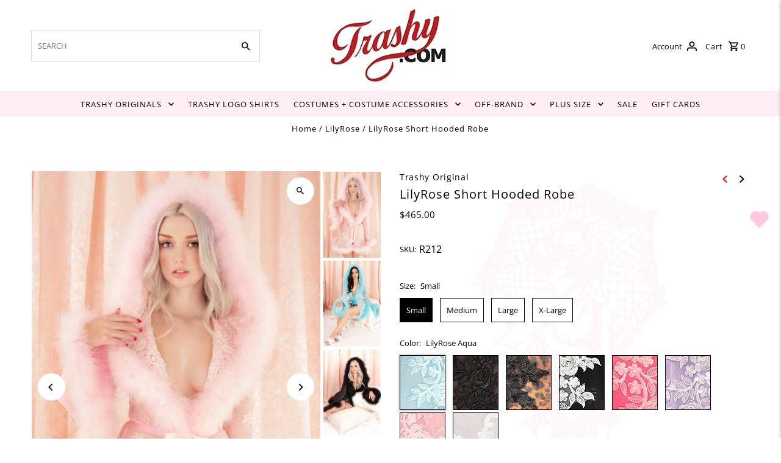

--- FILE ---
content_type: text/html; charset=utf-8
request_url: https://trashy.com/collections/lilyrose/products/lilyrose-short-hooded-robe-3?variant=42024387707049
body_size: 53060
content:
<!DOCTYPE html>
<html class="no-js" lang="en">
<head>
  <link rel="stylesheet" href="https://obscure-escarpment-2240.herokuapp.com/stylesheets/bcpo-front.css">
  <script>var bcpo_product={"id":4487416840246,"title":"LilyRose Short Hooded Robe","handle":"lilyrose-short-hooded-robe-3","description":"\u003cp\u003e\u003cspan\u003eSheer powerknit\u003c\/span\u003e\u003cspan\u003e hooded robe \u003c\/span\u003e\u003cspan\u003ewith floral appliqués, \u003c\/span\u003e\u003cspan\u003emarabou trim, and wide satin \u003c\/span\u003e\u003cspan\u003eribbon waistband ties.\u003c\/span\u003e\u003c\/p\u003e\n\u003cp\u003e\u003cbr\u003e\u003c\/p\u003e","published_at":"2021-04-29T17:06:34-07:00","created_at":"2020-03-19T12:58:07-07:00","vendor":"Trashy Original","type":"Lingerie","tags":["Hooded Robes","Lilyrose","Lingerie","Robes","Short Robes","Valentine"],"price":46500,"price_min":46500,"price_max":46500,"available":true,"price_varies":false,"compare_at_price":null,"compare_at_price_min":0,"compare_at_price_max":0,"compare_at_price_varies":false,"variants":[{"id":31853158105142,"title":"Small \/ LilyRose Aqua","option1":"Small","option2":"LilyRose Aqua","option3":null,"sku":"R212","requires_shipping":true,"taxable":true,"featured_image":null,"available":true,"name":"LilyRose Short Hooded Robe - Small \/ LilyRose Aqua","public_title":"Small \/ LilyRose Aqua","options":["Small","LilyRose Aqua"],"price":46500,"weight":0,"compare_at_price":null,"inventory_quantity":0,"inventory_management":null,"inventory_policy":"deny","barcode":"58105142","requires_selling_plan":false,"selling_plan_allocations":[]},{"id":31853158236214,"title":"Small \/ LilyRose Black","option1":"Small","option2":"LilyRose Black","option3":null,"sku":"R212","requires_shipping":true,"taxable":true,"featured_image":null,"available":true,"name":"LilyRose Short Hooded Robe - Small \/ LilyRose Black","public_title":"Small \/ LilyRose Black","options":["Small","LilyRose Black"],"price":46500,"weight":0,"compare_at_price":null,"inventory_quantity":0,"inventory_management":null,"inventory_policy":"deny","barcode":"58236214","requires_selling_plan":false,"selling_plan_allocations":[]},{"id":44067648405673,"title":"Small \/ LilyRose Leopard\/Black","option1":"Small","option2":"LilyRose Leopard\/Black","option3":null,"sku":"R212","requires_shipping":true,"taxable":true,"featured_image":null,"available":true,"name":"LilyRose Short Hooded Robe - Small \/ LilyRose Leopard\/Black","public_title":"Small \/ LilyRose Leopard\/Black","options":["Small","LilyRose Leopard\/Black"],"price":46500,"weight":0,"compare_at_price":null,"inventory_quantity":0,"inventory_management":null,"inventory_policy":"deny","barcode":"48405673","requires_selling_plan":false,"selling_plan_allocations":[]},{"id":41897481961641,"title":"Small \/ Lilyrose Black\/White","option1":"Small","option2":"Lilyrose Black\/White","option3":null,"sku":"R212","requires_shipping":true,"taxable":true,"featured_image":null,"available":true,"name":"LilyRose Short Hooded Robe - Small \/ Lilyrose Black\/White","public_title":"Small \/ Lilyrose Black\/White","options":["Small","Lilyrose Black\/White"],"price":46500,"weight":0,"compare_at_price":null,"inventory_quantity":1,"inventory_management":null,"inventory_policy":"deny","barcode":"81961641","requires_selling_plan":false,"selling_plan_allocations":[]},{"id":31853158367286,"title":"Small \/ LilyRose Hot Pink","option1":"Small","option2":"LilyRose Hot Pink","option3":null,"sku":"R212","requires_shipping":true,"taxable":true,"featured_image":null,"available":true,"name":"LilyRose Short Hooded Robe - Small \/ LilyRose Hot Pink","public_title":"Small \/ LilyRose Hot Pink","options":["Small","LilyRose Hot Pink"],"price":46500,"weight":0,"compare_at_price":null,"inventory_quantity":0,"inventory_management":null,"inventory_policy":"deny","barcode":"58367286","requires_selling_plan":false,"selling_plan_allocations":[]},{"id":31853158400054,"title":"Small \/ LilyRose Lavender","option1":"Small","option2":"LilyRose Lavender","option3":null,"sku":"R212","requires_shipping":true,"taxable":true,"featured_image":null,"available":true,"name":"LilyRose Short Hooded Robe - Small \/ LilyRose Lavender","public_title":"Small \/ LilyRose Lavender","options":["Small","LilyRose Lavender"],"price":46500,"weight":0,"compare_at_price":null,"inventory_quantity":-1,"inventory_management":null,"inventory_policy":"deny","barcode":"58400054","requires_selling_plan":false,"selling_plan_allocations":[]},{"id":31853158629430,"title":"Small \/ LilyRose Light Pink","option1":"Small","option2":"LilyRose Light Pink","option3":null,"sku":"R212","requires_shipping":true,"taxable":true,"featured_image":null,"available":true,"name":"LilyRose Short Hooded Robe - Small \/ LilyRose Light Pink","public_title":"Small \/ LilyRose Light Pink","options":["Small","LilyRose Light Pink"],"price":46500,"weight":0,"compare_at_price":null,"inventory_quantity":0,"inventory_management":null,"inventory_policy":"deny","barcode":"58629430","requires_selling_plan":false,"selling_plan_allocations":[]},{"id":31853158760502,"title":"Small \/ LilyRose White","option1":"Small","option2":"LilyRose White","option3":null,"sku":"R212","requires_shipping":true,"taxable":true,"featured_image":null,"available":true,"name":"LilyRose Short Hooded Robe - Small \/ LilyRose White","public_title":"Small \/ LilyRose White","options":["Small","LilyRose White"],"price":46500,"weight":0,"compare_at_price":null,"inventory_quantity":0,"inventory_management":null,"inventory_policy":"deny","barcode":"58760502","requires_selling_plan":false,"selling_plan_allocations":[]},{"id":31853158137910,"title":"Medium \/ LilyRose Aqua","option1":"Medium","option2":"LilyRose Aqua","option3":null,"sku":"R212","requires_shipping":true,"taxable":true,"featured_image":null,"available":true,"name":"LilyRose Short Hooded Robe - Medium \/ LilyRose Aqua","public_title":"Medium \/ LilyRose Aqua","options":["Medium","LilyRose Aqua"],"price":46500,"weight":0,"compare_at_price":null,"inventory_quantity":0,"inventory_management":null,"inventory_policy":"deny","barcode":"58137910","requires_selling_plan":false,"selling_plan_allocations":[]},{"id":31853158268982,"title":"Medium \/ LilyRose Black","option1":"Medium","option2":"LilyRose Black","option3":null,"sku":"R212","requires_shipping":true,"taxable":true,"featured_image":null,"available":true,"name":"LilyRose Short Hooded Robe - Medium \/ LilyRose Black","public_title":"Medium \/ LilyRose Black","options":["Medium","LilyRose Black"],"price":46500,"weight":0,"compare_at_price":null,"inventory_quantity":0,"inventory_management":null,"inventory_policy":"deny","barcode":"58268982","requires_selling_plan":false,"selling_plan_allocations":[]},{"id":44067648471209,"title":"Medium \/ LilyRose Leopard\/Black","option1":"Medium","option2":"LilyRose Leopard\/Black","option3":null,"sku":"R212","requires_shipping":true,"taxable":true,"featured_image":null,"available":true,"name":"LilyRose Short Hooded Robe - Medium \/ LilyRose Leopard\/Black","public_title":"Medium \/ LilyRose Leopard\/Black","options":["Medium","LilyRose Leopard\/Black"],"price":46500,"weight":0,"compare_at_price":null,"inventory_quantity":1,"inventory_management":null,"inventory_policy":"deny","barcode":"48471209","requires_selling_plan":false,"selling_plan_allocations":[]},{"id":41897481994409,"title":"Medium \/ Lilyrose Black\/White","option1":"Medium","option2":"Lilyrose Black\/White","option3":null,"sku":"R212","requires_shipping":true,"taxable":true,"featured_image":null,"available":true,"name":"LilyRose Short Hooded Robe - Medium \/ Lilyrose Black\/White","public_title":"Medium \/ Lilyrose Black\/White","options":["Medium","Lilyrose Black\/White"],"price":46500,"weight":0,"compare_at_price":null,"inventory_quantity":0,"inventory_management":null,"inventory_policy":"deny","barcode":"81994409","requires_selling_plan":false,"selling_plan_allocations":[]},{"id":31853158432822,"title":"Medium \/ LilyRose Hot Pink","option1":"Medium","option2":"LilyRose Hot Pink","option3":null,"sku":"R212","requires_shipping":true,"taxable":true,"featured_image":null,"available":true,"name":"LilyRose Short Hooded Robe - Medium \/ LilyRose Hot Pink","public_title":"Medium \/ LilyRose Hot Pink","options":["Medium","LilyRose Hot Pink"],"price":46500,"weight":0,"compare_at_price":null,"inventory_quantity":0,"inventory_management":null,"inventory_policy":"deny","barcode":"58432822","requires_selling_plan":false,"selling_plan_allocations":[]},{"id":31853158465590,"title":"Medium \/ LilyRose Lavender","option1":"Medium","option2":"LilyRose Lavender","option3":null,"sku":"R212","requires_shipping":true,"taxable":true,"featured_image":null,"available":true,"name":"LilyRose Short Hooded Robe - Medium \/ LilyRose Lavender","public_title":"Medium \/ LilyRose Lavender","options":["Medium","LilyRose Lavender"],"price":46500,"weight":0,"compare_at_price":null,"inventory_quantity":0,"inventory_management":null,"inventory_policy":"deny","barcode":"58465590","requires_selling_plan":false,"selling_plan_allocations":[]},{"id":31853158662198,"title":"Medium \/ LilyRose Light Pink","option1":"Medium","option2":"LilyRose Light Pink","option3":null,"sku":"R212","requires_shipping":true,"taxable":true,"featured_image":null,"available":true,"name":"LilyRose Short Hooded Robe - Medium \/ LilyRose Light Pink","public_title":"Medium \/ LilyRose Light Pink","options":["Medium","LilyRose Light Pink"],"price":46500,"weight":0,"compare_at_price":null,"inventory_quantity":0,"inventory_management":null,"inventory_policy":"deny","barcode":"58662198","requires_selling_plan":false,"selling_plan_allocations":[]},{"id":31853158793270,"title":"Medium \/ LilyRose White","option1":"Medium","option2":"LilyRose White","option3":null,"sku":"R212","requires_shipping":true,"taxable":true,"featured_image":null,"available":true,"name":"LilyRose Short Hooded Robe - Medium \/ LilyRose White","public_title":"Medium \/ LilyRose White","options":["Medium","LilyRose White"],"price":46500,"weight":0,"compare_at_price":null,"inventory_quantity":0,"inventory_management":null,"inventory_policy":"deny","barcode":"58793270","requires_selling_plan":false,"selling_plan_allocations":[]},{"id":31853158170678,"title":"Large \/ LilyRose Aqua","option1":"Large","option2":"LilyRose Aqua","option3":null,"sku":"R212","requires_shipping":true,"taxable":true,"featured_image":null,"available":true,"name":"LilyRose Short Hooded Robe - Large \/ LilyRose Aqua","public_title":"Large \/ LilyRose Aqua","options":["Large","LilyRose Aqua"],"price":46500,"weight":0,"compare_at_price":null,"inventory_quantity":0,"inventory_management":null,"inventory_policy":"deny","barcode":"58170678","requires_selling_plan":false,"selling_plan_allocations":[]},{"id":31853158301750,"title":"Large \/ LilyRose Black","option1":"Large","option2":"LilyRose Black","option3":null,"sku":"R212","requires_shipping":true,"taxable":true,"featured_image":null,"available":true,"name":"LilyRose Short Hooded Robe - Large \/ LilyRose Black","public_title":"Large \/ LilyRose Black","options":["Large","LilyRose Black"],"price":46500,"weight":0,"compare_at_price":null,"inventory_quantity":0,"inventory_management":null,"inventory_policy":"deny","barcode":"58301750","requires_selling_plan":false,"selling_plan_allocations":[]},{"id":44067648503977,"title":"Large \/ LilyRose Leopard\/Black","option1":"Large","option2":"LilyRose Leopard\/Black","option3":null,"sku":"R212","requires_shipping":true,"taxable":true,"featured_image":null,"available":true,"name":"LilyRose Short Hooded Robe - Large \/ LilyRose Leopard\/Black","public_title":"Large \/ LilyRose Leopard\/Black","options":["Large","LilyRose Leopard\/Black"],"price":46500,"weight":0,"compare_at_price":null,"inventory_quantity":0,"inventory_management":null,"inventory_policy":"deny","barcode":"48503977","requires_selling_plan":false,"selling_plan_allocations":[]},{"id":41897482027177,"title":"Large \/ Lilyrose Black\/White","option1":"Large","option2":"Lilyrose Black\/White","option3":null,"sku":"R212","requires_shipping":true,"taxable":true,"featured_image":null,"available":true,"name":"LilyRose Short Hooded Robe - Large \/ Lilyrose Black\/White","public_title":"Large \/ Lilyrose Black\/White","options":["Large","Lilyrose Black\/White"],"price":46500,"weight":0,"compare_at_price":null,"inventory_quantity":0,"inventory_management":null,"inventory_policy":"deny","barcode":"82027177","requires_selling_plan":false,"selling_plan_allocations":[]},{"id":31853158498358,"title":"Large \/ LilyRose Hot Pink","option1":"Large","option2":"LilyRose Hot Pink","option3":null,"sku":"R212","requires_shipping":true,"taxable":true,"featured_image":null,"available":true,"name":"LilyRose Short Hooded Robe - Large \/ LilyRose Hot Pink","public_title":"Large \/ LilyRose Hot Pink","options":["Large","LilyRose Hot Pink"],"price":46500,"weight":0,"compare_at_price":null,"inventory_quantity":0,"inventory_management":null,"inventory_policy":"deny","barcode":"58498358","requires_selling_plan":false,"selling_plan_allocations":[]},{"id":31853158531126,"title":"Large \/ LilyRose Lavender","option1":"Large","option2":"LilyRose Lavender","option3":null,"sku":"R212","requires_shipping":true,"taxable":true,"featured_image":null,"available":true,"name":"LilyRose Short Hooded Robe - Large \/ LilyRose Lavender","public_title":"Large \/ LilyRose Lavender","options":["Large","LilyRose Lavender"],"price":46500,"weight":0,"compare_at_price":null,"inventory_quantity":0,"inventory_management":null,"inventory_policy":"deny","barcode":"58531126","requires_selling_plan":false,"selling_plan_allocations":[]},{"id":31853158694966,"title":"Large \/ LilyRose Light Pink","option1":"Large","option2":"LilyRose Light Pink","option3":null,"sku":"R212","requires_shipping":true,"taxable":true,"featured_image":null,"available":true,"name":"LilyRose Short Hooded Robe - Large \/ LilyRose Light Pink","public_title":"Large \/ LilyRose Light Pink","options":["Large","LilyRose Light Pink"],"price":46500,"weight":0,"compare_at_price":null,"inventory_quantity":0,"inventory_management":null,"inventory_policy":"deny","barcode":"58694966","requires_selling_plan":false,"selling_plan_allocations":[]},{"id":31853158826038,"title":"Large \/ LilyRose White","option1":"Large","option2":"LilyRose White","option3":null,"sku":"R212","requires_shipping":true,"taxable":true,"featured_image":null,"available":true,"name":"LilyRose Short Hooded Robe - Large \/ LilyRose White","public_title":"Large \/ LilyRose White","options":["Large","LilyRose White"],"price":46500,"weight":0,"compare_at_price":null,"inventory_quantity":0,"inventory_management":null,"inventory_policy":"deny","barcode":"58826038","requires_selling_plan":false,"selling_plan_allocations":[]},{"id":31853158203446,"title":"X-Large \/ LilyRose Aqua","option1":"X-Large","option2":"LilyRose Aqua","option3":null,"sku":"R212","requires_shipping":true,"taxable":true,"featured_image":null,"available":true,"name":"LilyRose Short Hooded Robe - X-Large \/ LilyRose Aqua","public_title":"X-Large \/ LilyRose Aqua","options":["X-Large","LilyRose Aqua"],"price":46500,"weight":0,"compare_at_price":null,"inventory_quantity":0,"inventory_management":null,"inventory_policy":"deny","barcode":"58203446","requires_selling_plan":false,"selling_plan_allocations":[]},{"id":31853158334518,"title":"X-Large \/ LilyRose Black","option1":"X-Large","option2":"LilyRose Black","option3":null,"sku":"R212","requires_shipping":true,"taxable":true,"featured_image":null,"available":true,"name":"LilyRose Short Hooded Robe - X-Large \/ LilyRose Black","public_title":"X-Large \/ LilyRose Black","options":["X-Large","LilyRose Black"],"price":46500,"weight":0,"compare_at_price":null,"inventory_quantity":0,"inventory_management":null,"inventory_policy":"deny","barcode":"58334518","requires_selling_plan":false,"selling_plan_allocations":[]},{"id":44067648536745,"title":"X-Large \/ LilyRose Leopard\/Black","option1":"X-Large","option2":"LilyRose Leopard\/Black","option3":null,"sku":"R212","requires_shipping":true,"taxable":true,"featured_image":null,"available":true,"name":"LilyRose Short Hooded Robe - X-Large \/ LilyRose Leopard\/Black","public_title":"X-Large \/ LilyRose Leopard\/Black","options":["X-Large","LilyRose Leopard\/Black"],"price":46500,"weight":0,"compare_at_price":null,"inventory_quantity":0,"inventory_management":null,"inventory_policy":"deny","barcode":"48536745","requires_selling_plan":false,"selling_plan_allocations":[]},{"id":41897482059945,"title":"X-Large \/ Lilyrose Black\/White","option1":"X-Large","option2":"Lilyrose Black\/White","option3":null,"sku":"R212","requires_shipping":true,"taxable":true,"featured_image":null,"available":true,"name":"LilyRose Short Hooded Robe - X-Large \/ Lilyrose Black\/White","public_title":"X-Large \/ Lilyrose Black\/White","options":["X-Large","Lilyrose Black\/White"],"price":46500,"weight":0,"compare_at_price":null,"inventory_quantity":0,"inventory_management":null,"inventory_policy":"deny","barcode":"82059945","requires_selling_plan":false,"selling_plan_allocations":[]},{"id":31853158563894,"title":"X-Large \/ LilyRose Hot Pink","option1":"X-Large","option2":"LilyRose Hot Pink","option3":null,"sku":"R212","requires_shipping":true,"taxable":true,"featured_image":null,"available":true,"name":"LilyRose Short Hooded Robe - X-Large \/ LilyRose Hot Pink","public_title":"X-Large \/ LilyRose Hot Pink","options":["X-Large","LilyRose Hot Pink"],"price":46500,"weight":0,"compare_at_price":null,"inventory_quantity":0,"inventory_management":null,"inventory_policy":"deny","barcode":"58563894","requires_selling_plan":false,"selling_plan_allocations":[]},{"id":31853158596662,"title":"X-Large \/ LilyRose Lavender","option1":"X-Large","option2":"LilyRose Lavender","option3":null,"sku":"R212","requires_shipping":true,"taxable":true,"featured_image":null,"available":true,"name":"LilyRose Short Hooded Robe - X-Large \/ LilyRose Lavender","public_title":"X-Large \/ LilyRose Lavender","options":["X-Large","LilyRose Lavender"],"price":46500,"weight":0,"compare_at_price":null,"inventory_quantity":0,"inventory_management":null,"inventory_policy":"deny","barcode":"58596662","requires_selling_plan":false,"selling_plan_allocations":[]},{"id":31853158727734,"title":"X-Large \/ LilyRose Light Pink","option1":"X-Large","option2":"LilyRose Light Pink","option3":null,"sku":"R212","requires_shipping":true,"taxable":true,"featured_image":null,"available":true,"name":"LilyRose Short Hooded Robe - X-Large \/ LilyRose Light Pink","public_title":"X-Large \/ LilyRose Light Pink","options":["X-Large","LilyRose Light Pink"],"price":46500,"weight":0,"compare_at_price":null,"inventory_quantity":0,"inventory_management":null,"inventory_policy":"deny","barcode":"58727734","requires_selling_plan":false,"selling_plan_allocations":[]},{"id":31853158858806,"title":"X-Large \/ LilyRose White","option1":"X-Large","option2":"LilyRose White","option3":null,"sku":"R212","requires_shipping":true,"taxable":true,"featured_image":null,"available":true,"name":"LilyRose Short Hooded Robe - X-Large \/ LilyRose White","public_title":"X-Large \/ LilyRose White","options":["X-Large","LilyRose White"],"price":46500,"weight":0,"compare_at_price":null,"inventory_quantity":0,"inventory_management":null,"inventory_policy":"deny","barcode":"58858806","requires_selling_plan":false,"selling_plan_allocations":[]}],"images":["\/\/trashy.com\/cdn\/shop\/products\/DSC_4608_ee93c8fd-445b-4902-a08e-bdd7e58118b3.jpg?v=1646263475","\/\/trashy.com\/cdn\/shop\/products\/DSC_4704_cad651f7-6bf1-4763-a987-acf07c9ad388.jpg?v=1705446702","\/\/trashy.com\/cdn\/shop\/products\/DSC_5143_1200x_a0e158db-97d8-4146-a50d-ec00c0b09287.jpg?v=1705446702","\/\/trashy.com\/cdn\/shop\/products\/DSC_4628_af79155b-7533-4ed7-b3cb-878637534e54.jpg?v=1705446693","\/\/trashy.com\/cdn\/shop\/products\/DSC_5121_a081491d-3d14-4a46-8f89-87cc74e3327a.jpg?v=1646778782","\/\/trashy.com\/cdn\/shop\/products\/DSC_4633_31440b57-2e74-45c3-a355-8c775e3a7991.jpg?v=1646778781","\/\/trashy.com\/cdn\/shop\/products\/DSC_5160_35a442e6-9064-41bb-9d1e-ca38ceebb2cc.jpg?v=1646778781"],"featured_image":"\/\/trashy.com\/cdn\/shop\/products\/DSC_4608_ee93c8fd-445b-4902-a08e-bdd7e58118b3.jpg?v=1646263475","options":["Size","Color"],"media":[{"alt":null,"id":7528939454518,"position":1,"preview_image":{"aspect_ratio":0.667,"height":1800,"width":1200,"src":"\/\/trashy.com\/cdn\/shop\/products\/DSC_4608_ee93c8fd-445b-4902-a08e-bdd7e58118b3.jpg?v=1646263475"},"aspect_ratio":0.667,"height":1800,"media_type":"image","src":"\/\/trashy.com\/cdn\/shop\/products\/DSC_4608_ee93c8fd-445b-4902-a08e-bdd7e58118b3.jpg?v=1646263475","width":1200},{"alt":null,"id":7528939552822,"position":2,"preview_image":{"aspect_ratio":0.667,"height":1800,"width":1200,"src":"\/\/trashy.com\/cdn\/shop\/products\/DSC_4704_cad651f7-6bf1-4763-a987-acf07c9ad388.jpg?v=1705446702"},"aspect_ratio":0.667,"height":1800,"media_type":"image","src":"\/\/trashy.com\/cdn\/shop\/products\/DSC_4704_cad651f7-6bf1-4763-a987-acf07c9ad388.jpg?v=1705446702","width":1200},{"alt":null,"id":27997522657449,"position":3,"preview_image":{"aspect_ratio":0.667,"height":1800,"width":1200,"src":"\/\/trashy.com\/cdn\/shop\/products\/DSC_5143_1200x_a0e158db-97d8-4146-a50d-ec00c0b09287.jpg?v=1705446702"},"aspect_ratio":0.667,"height":1800,"media_type":"image","src":"\/\/trashy.com\/cdn\/shop\/products\/DSC_5143_1200x_a0e158db-97d8-4146-a50d-ec00c0b09287.jpg?v=1705446702","width":1200},{"alt":null,"id":7528939487286,"position":4,"preview_image":{"aspect_ratio":0.667,"height":1800,"width":1200,"src":"\/\/trashy.com\/cdn\/shop\/products\/DSC_4628_af79155b-7533-4ed7-b3cb-878637534e54.jpg?v=1705446693"},"aspect_ratio":0.667,"height":1800,"media_type":"image","src":"\/\/trashy.com\/cdn\/shop\/products\/DSC_4628_af79155b-7533-4ed7-b3cb-878637534e54.jpg?v=1705446693","width":1200},{"alt":null,"id":7528939618358,"position":5,"preview_image":{"aspect_ratio":0.667,"height":1800,"width":1200,"src":"\/\/trashy.com\/cdn\/shop\/products\/DSC_5121_a081491d-3d14-4a46-8f89-87cc74e3327a.jpg?v=1646778782"},"aspect_ratio":0.667,"height":1800,"media_type":"image","src":"\/\/trashy.com\/cdn\/shop\/products\/DSC_5121_a081491d-3d14-4a46-8f89-87cc74e3327a.jpg?v=1646778782","width":1200},{"alt":null,"id":7528939520054,"position":6,"preview_image":{"aspect_ratio":0.667,"height":1200,"width":800,"src":"\/\/trashy.com\/cdn\/shop\/products\/DSC_4633_31440b57-2e74-45c3-a355-8c775e3a7991.jpg?v=1646778781"},"aspect_ratio":0.667,"height":1200,"media_type":"image","src":"\/\/trashy.com\/cdn\/shop\/products\/DSC_4633_31440b57-2e74-45c3-a355-8c775e3a7991.jpg?v=1646778781","width":800},{"alt":null,"id":7528939585590,"position":7,"preview_image":{"aspect_ratio":0.667,"height":1200,"width":800,"src":"\/\/trashy.com\/cdn\/shop\/products\/DSC_5160_35a442e6-9064-41bb-9d1e-ca38ceebb2cc.jpg?v=1646778781"},"aspect_ratio":0.667,"height":1200,"media_type":"image","src":"\/\/trashy.com\/cdn\/shop\/products\/DSC_5160_35a442e6-9064-41bb-9d1e-ca38ceebb2cc.jpg?v=1646778781","width":800}],"requires_selling_plan":false,"selling_plan_groups":[],"content":"\u003cp\u003e\u003cspan\u003eSheer powerknit\u003c\/span\u003e\u003cspan\u003e hooded robe \u003c\/span\u003e\u003cspan\u003ewith floral appliqués, \u003c\/span\u003e\u003cspan\u003emarabou trim, and wide satin \u003c\/span\u003e\u003cspan\u003eribbon waistband ties.\u003c\/span\u003e\u003c\/p\u003e\n\u003cp\u003e\u003cbr\u003e\u003c\/p\u003e"};  var bcpo_settings={"fallback":"default","auto_select":"on","load_main_image":"on","replaceImage":"on","border_style":"square","tooltips":"hide","sold_out_style":"transparent","theme":"light","jumbo_colors":"on","jumbo_images":"on","circle_swatches":"","inventory_style":"amazon","override_ajax":"on","add_price_addons":"on","theme2":"on","money_format2":"${{amount}} USD","money_format_without_currency":"${{amount}}","show_currency":"off","file_upload_warning":"off","global_auto_image_options":"","global_color_options":"","global_colors":[{"key":"","value":"ecf42f"}],"shop_currency":"USD"};var inventory_quantity = [];inventory_quantity.push(0);inventory_quantity.push(0);inventory_quantity.push(0);inventory_quantity.push(1);inventory_quantity.push(0);inventory_quantity.push(-1);inventory_quantity.push(0);inventory_quantity.push(0);inventory_quantity.push(0);inventory_quantity.push(0);inventory_quantity.push(1);inventory_quantity.push(0);inventory_quantity.push(0);inventory_quantity.push(0);inventory_quantity.push(0);inventory_quantity.push(0);inventory_quantity.push(0);inventory_quantity.push(0);inventory_quantity.push(0);inventory_quantity.push(0);inventory_quantity.push(0);inventory_quantity.push(0);inventory_quantity.push(0);inventory_quantity.push(0);inventory_quantity.push(0);inventory_quantity.push(0);inventory_quantity.push(0);inventory_quantity.push(0);inventory_quantity.push(0);inventory_quantity.push(0);inventory_quantity.push(0);inventory_quantity.push(0);if(bcpo_product) { for (var i = 0; i < bcpo_product.variants.length; i += 1) { bcpo_product.variants[i].inventory_quantity = inventory_quantity[i]; }}window.bcpo = window.bcpo || {}; bcpo.cart = {"note":null,"attributes":{},"original_total_price":0,"total_price":0,"total_discount":0,"total_weight":0.0,"item_count":0,"items":[],"requires_shipping":false,"currency":"USD","items_subtotal_price":0,"cart_level_discount_applications":[],"checkout_charge_amount":0}; bcpo.ogFormData = FormData; bcpo.money_with_currency_format = "${{amount}} USD";bcpo.money_format = "${{amount}}";</script>
  <meta charset="utf-8" />
  <meta name="viewport" content="width=device-width,initial-scale=1,minimum-scale=1">

  <!-- Establish early connection to external domains -->
  <link rel="preconnect" href="https://cdn.shopify.com" crossorigin>
  <link rel="preconnect" href="https://fonts.shopify.com" crossorigin>
  <link rel="preconnect" href="https://monorail-edge.shopifysvc.com">
  <link rel="preconnect" href="//ajax.googleapis.com" crossorigin /><!-- Preload onDomain stylesheets and script libraries -->
  <link rel="preload" href="//trashy.com/cdn/shop/t/59/assets/stylesheet.css?v=101941378492045872021727131109" as="style">
  <link rel="preload" as="font" href="//trashy.com/cdn/fonts/open_sans/opensans_n4.c32e4d4eca5273f6d4ee95ddf54b5bbb75fc9b61.woff2" type="font/woff2" crossorigin>
  <link rel="preload" as="font" href="//trashy.com/cdn/fonts/open_sans/opensans_n4.c32e4d4eca5273f6d4ee95ddf54b5bbb75fc9b61.woff2" type="font/woff2" crossorigin>
  <link rel="preload" as="font" href="//trashy.com/cdn/fonts/open_sans/opensans_n4.c32e4d4eca5273f6d4ee95ddf54b5bbb75fc9b61.woff2" type="font/woff2" crossorigin>
  <link rel="preload" href="//trashy.com/cdn/shop/t/59/assets/eventemitter3.min.js?v=27939738353326123541675372163" as="script"><link rel="preload" href="//trashy.com/cdn/shop/t/59/assets/theme.js?v=103648619881705890851675803163" as="script">

  <link rel="shortcut icon" href="//trashy.com/cdn/shop/files/favicon_60x60_35f80bff-5299-47d7.png?crop=center&height=32&v=1675302694&width=32" type="image/png" />
  <link rel="canonical" href="https://trashy.com/products/lilyrose-short-hooded-robe-3" /><title>LilyRose Short Hooded Robe
 &ndash; Trashy.com</title>
  <meta name="description" content="Sheer powerknit hooded robe with floral appliqués, marabou trim, and wide satin ribbon waistband ties." />

  
<meta property="og:image" content="http://trashy.com/cdn/shop/products/DSC_4608_ee93c8fd-445b-4902-a08e-bdd7e58118b3.jpg?v=1646263475&width=1024">
  <meta property="og:image:secure_url" content="https://trashy.com/cdn/shop/products/DSC_4608_ee93c8fd-445b-4902-a08e-bdd7e58118b3.jpg?v=1646263475&width=1024">
  <meta property="og:image:width" content="1200">
  <meta property="og:image:height" content="1800">
<meta property="og:site_name" content="Trashy.com">



  <meta name="twitter:card" content="summary">


  <meta name="twitter:site" content="@">



  <meta name="twitter:title" content="LilyRose Short Hooded Robe">
  <meta name="twitter:description" content="Sheer powerknit hooded robe with floral appliqués, marabou trim, and wide satin ribbon waistband ties.
">
  <meta name="twitter:image" content="https://trashy.com/cdn/shop/products/DSC_4608_ee93c8fd-445b-4902-a08e-bdd7e58118b3.jpg?v=1646263475&width=1024">
  <meta name="twitter:image:width" content="480">
  <meta name="twitter:image:height" content="480">


  
  <script type="application/ld+json">
   {
     "@context": "https://schema.org",
     "@type": "Product",
     "id": "lilyrose-short-hooded-robe-3",
     "url": "//products/lilyrose-short-hooded-robe-3",
     "image": "//trashy.com/cdn/shop/products/DSC_4608_ee93c8fd-445b-4902-a08e-bdd7e58118b3.jpg?v=1646263475&width=1024",
     "name": "LilyRose Short Hooded Robe",
     "brand": {
        "@type": "Brand",
        "name": "Trashy Original"
      },
     "description": "Sheer powerknit hooded robe with floral appliqués, marabou trim, and wide satin ribbon waistband ties.
","sku": "R212","offers": [
       
       {
         "@type": "Offer",
         "price": "465.00",
         "priceCurrency": "USD",
         "availability" : "http://schema.org/InStock",
         "priceValidUntil": "2030-01-01",
         "url": "/products/lilyrose-short-hooded-robe-3"
       },
       
       {
         "@type": "Offer",
         "price": "465.00",
         "priceCurrency": "USD",
         "availability" : "http://schema.org/InStock",
         "priceValidUntil": "2030-01-01",
         "url": "/products/lilyrose-short-hooded-robe-3"
       },
       
       {
         "@type": "Offer",
         "price": "465.00",
         "priceCurrency": "USD",
         "availability" : "http://schema.org/InStock",
         "priceValidUntil": "2030-01-01",
         "url": "/products/lilyrose-short-hooded-robe-3"
       },
       
       {
         "@type": "Offer",
         "price": "465.00",
         "priceCurrency": "USD",
         "availability" : "http://schema.org/InStock",
         "priceValidUntil": "2030-01-01",
         "url": "/products/lilyrose-short-hooded-robe-3"
       },
       
       {
         "@type": "Offer",
         "price": "465.00",
         "priceCurrency": "USD",
         "availability" : "http://schema.org/InStock",
         "priceValidUntil": "2030-01-01",
         "url": "/products/lilyrose-short-hooded-robe-3"
       },
       
       {
         "@type": "Offer",
         "price": "465.00",
         "priceCurrency": "USD",
         "availability" : "http://schema.org/InStock",
         "priceValidUntil": "2030-01-01",
         "url": "/products/lilyrose-short-hooded-robe-3"
       },
       
       {
         "@type": "Offer",
         "price": "465.00",
         "priceCurrency": "USD",
         "availability" : "http://schema.org/InStock",
         "priceValidUntil": "2030-01-01",
         "url": "/products/lilyrose-short-hooded-robe-3"
       },
       
       {
         "@type": "Offer",
         "price": "465.00",
         "priceCurrency": "USD",
         "availability" : "http://schema.org/InStock",
         "priceValidUntil": "2030-01-01",
         "url": "/products/lilyrose-short-hooded-robe-3"
       },
       
       {
         "@type": "Offer",
         "price": "465.00",
         "priceCurrency": "USD",
         "availability" : "http://schema.org/InStock",
         "priceValidUntil": "2030-01-01",
         "url": "/products/lilyrose-short-hooded-robe-3"
       },
       
       {
         "@type": "Offer",
         "price": "465.00",
         "priceCurrency": "USD",
         "availability" : "http://schema.org/InStock",
         "priceValidUntil": "2030-01-01",
         "url": "/products/lilyrose-short-hooded-robe-3"
       },
       
       {
         "@type": "Offer",
         "price": "465.00",
         "priceCurrency": "USD",
         "availability" : "http://schema.org/InStock",
         "priceValidUntil": "2030-01-01",
         "url": "/products/lilyrose-short-hooded-robe-3"
       },
       
       {
         "@type": "Offer",
         "price": "465.00",
         "priceCurrency": "USD",
         "availability" : "http://schema.org/InStock",
         "priceValidUntil": "2030-01-01",
         "url": "/products/lilyrose-short-hooded-robe-3"
       },
       
       {
         "@type": "Offer",
         "price": "465.00",
         "priceCurrency": "USD",
         "availability" : "http://schema.org/InStock",
         "priceValidUntil": "2030-01-01",
         "url": "/products/lilyrose-short-hooded-robe-3"
       },
       
       {
         "@type": "Offer",
         "price": "465.00",
         "priceCurrency": "USD",
         "availability" : "http://schema.org/InStock",
         "priceValidUntil": "2030-01-01",
         "url": "/products/lilyrose-short-hooded-robe-3"
       },
       
       {
         "@type": "Offer",
         "price": "465.00",
         "priceCurrency": "USD",
         "availability" : "http://schema.org/InStock",
         "priceValidUntil": "2030-01-01",
         "url": "/products/lilyrose-short-hooded-robe-3"
       },
       
       {
         "@type": "Offer",
         "price": "465.00",
         "priceCurrency": "USD",
         "availability" : "http://schema.org/InStock",
         "priceValidUntil": "2030-01-01",
         "url": "/products/lilyrose-short-hooded-robe-3"
       },
       
       {
         "@type": "Offer",
         "price": "465.00",
         "priceCurrency": "USD",
         "availability" : "http://schema.org/InStock",
         "priceValidUntil": "2030-01-01",
         "url": "/products/lilyrose-short-hooded-robe-3"
       },
       
       {
         "@type": "Offer",
         "price": "465.00",
         "priceCurrency": "USD",
         "availability" : "http://schema.org/InStock",
         "priceValidUntil": "2030-01-01",
         "url": "/products/lilyrose-short-hooded-robe-3"
       },
       
       {
         "@type": "Offer",
         "price": "465.00",
         "priceCurrency": "USD",
         "availability" : "http://schema.org/InStock",
         "priceValidUntil": "2030-01-01",
         "url": "/products/lilyrose-short-hooded-robe-3"
       },
       
       {
         "@type": "Offer",
         "price": "465.00",
         "priceCurrency": "USD",
         "availability" : "http://schema.org/InStock",
         "priceValidUntil": "2030-01-01",
         "url": "/products/lilyrose-short-hooded-robe-3"
       },
       
       {
         "@type": "Offer",
         "price": "465.00",
         "priceCurrency": "USD",
         "availability" : "http://schema.org/InStock",
         "priceValidUntil": "2030-01-01",
         "url": "/products/lilyrose-short-hooded-robe-3"
       },
       
       {
         "@type": "Offer",
         "price": "465.00",
         "priceCurrency": "USD",
         "availability" : "http://schema.org/InStock",
         "priceValidUntil": "2030-01-01",
         "url": "/products/lilyrose-short-hooded-robe-3"
       },
       
       {
         "@type": "Offer",
         "price": "465.00",
         "priceCurrency": "USD",
         "availability" : "http://schema.org/InStock",
         "priceValidUntil": "2030-01-01",
         "url": "/products/lilyrose-short-hooded-robe-3"
       },
       
       {
         "@type": "Offer",
         "price": "465.00",
         "priceCurrency": "USD",
         "availability" : "http://schema.org/InStock",
         "priceValidUntil": "2030-01-01",
         "url": "/products/lilyrose-short-hooded-robe-3"
       },
       
       {
         "@type": "Offer",
         "price": "465.00",
         "priceCurrency": "USD",
         "availability" : "http://schema.org/InStock",
         "priceValidUntil": "2030-01-01",
         "url": "/products/lilyrose-short-hooded-robe-3"
       },
       
       {
         "@type": "Offer",
         "price": "465.00",
         "priceCurrency": "USD",
         "availability" : "http://schema.org/InStock",
         "priceValidUntil": "2030-01-01",
         "url": "/products/lilyrose-short-hooded-robe-3"
       },
       
       {
         "@type": "Offer",
         "price": "465.00",
         "priceCurrency": "USD",
         "availability" : "http://schema.org/InStock",
         "priceValidUntil": "2030-01-01",
         "url": "/products/lilyrose-short-hooded-robe-3"
       },
       
       {
         "@type": "Offer",
         "price": "465.00",
         "priceCurrency": "USD",
         "availability" : "http://schema.org/InStock",
         "priceValidUntil": "2030-01-01",
         "url": "/products/lilyrose-short-hooded-robe-3"
       },
       
       {
         "@type": "Offer",
         "price": "465.00",
         "priceCurrency": "USD",
         "availability" : "http://schema.org/InStock",
         "priceValidUntil": "2030-01-01",
         "url": "/products/lilyrose-short-hooded-robe-3"
       },
       
       {
         "@type": "Offer",
         "price": "465.00",
         "priceCurrency": "USD",
         "availability" : "http://schema.org/InStock",
         "priceValidUntil": "2030-01-01",
         "url": "/products/lilyrose-short-hooded-robe-3"
       },
       
       {
         "@type": "Offer",
         "price": "465.00",
         "priceCurrency": "USD",
         "availability" : "http://schema.org/InStock",
         "priceValidUntil": "2030-01-01",
         "url": "/products/lilyrose-short-hooded-robe-3"
       },
       
       {
         "@type": "Offer",
         "price": "465.00",
         "priceCurrency": "USD",
         "availability" : "http://schema.org/InStock",
         "priceValidUntil": "2030-01-01",
         "url": "/products/lilyrose-short-hooded-robe-3"
       }
       
    ]}
  </script>


  <style data-shopify>
:root {
    --main-family: "Open Sans", sans-serif;
    --main-weight: 400;
    --main-style: normal;
    --nav-family: "Open Sans", sans-serif;
    --nav-weight: 400;
    --nav-style: normal;
    --heading-family: "Open Sans", sans-serif;
    --heading-weight: 400;
    --heading-style: normal;

    --announcement-size: 14px;
    --font-size: 13px;
    --h1-size: 20px;
    --h2-size: 20px;
    --h3-size: 14px;
    --h4-size: calc(var(--font-size) + 2px);
    --h5-size: calc(var(--font-size) + 1px);
    --nav-size: 13px;
    --border-weight: 1px;
    --top-bar-background: #ffeef4;
    --top-bar-color: #000000;
    --social-links: #ffffff;
    --header-background: #ffffff;
    --cart-links: #000000;
    --header-float-color: ;
    --background: #ffffff;
    --heading-color: #000000;
    --hero-color: #ffffff;
    --text-color: #000000;
    --sale-color: #cc0000;
    --dotted-color: #dddddd;
    --button-color: #000000;
    --button-text: #ffffff;
    --button-hover: #880000;
    --button-text-hover: #ffffff;
    --secondary-button-color: #ddd;
    --secondary-button-text: #000;
    --navigation: #ffeef4;
    --nav-color: #000000;
    --nav-hover-color: #ffffff;
    --nav-hover-link-color: #000000;
    --new-background: #222;
    --new-text: #ffffff;
    --sale-background: #cc0000;
    --sale-text: #ffffff;
    --soldout-background: #222;
    --soldout-text: #ffffff;
    --footer-background: #ffffff;
    --footer-color: #000000;
    --footer-border: #dddddd;
    --error-msg-dark: #e81000;
    --error-msg-light: #ffeae8;
    --success-msg-dark: #007f5f;
    --success-msg-light: #e5fff8;
    --free-shipping-bg: #313131;
    --free-shipping-text: #fff;
    --error-color: #cc0000;
    --error-color-light: #ffcccc;
    --keyboard-focus-color: #dddddd;
    --keyboard-focus-border-style: solid;
    --keyboard-focus-border-weight: 1;
    --icon-border-color: #e6e6e6;
    --thumbnail-slider-outline-color: #666666;
    --price-unit-price-color: #999999;
    --select-arrow-bg: url(//trashy.com/cdn/shop/t/59/assets/select-arrow.png?v=112595941721225094991675372163);
    --product-info-align: center;
    --color-filter-size: 18px;
    --color-body-text: var(--text-color);
    --color-body: var(--background);
    --color-bg: var(--background);
    --disabled-text: #808080;
    --section-padding: 20px;
    --button-border-radius: 0px;

    --star-active: rgb(0, 0, 0);
    --star-inactive: rgb(204, 204, 204);

    --section-background: #ffffff;
    --section-overlay-color: 0, 0, 0;
    --section-overlay-opacity: 0;
    --section-button-size: 13px;


  }
  @media (max-width: 740px) {
    :root {
      --font-size: calc(13px - (13px * 0.15));
      --nav-size: calc(13px - (13px * 0.15));
      --h1-size: calc(20px - (20px * 0.15));
      --h2-size: calc(20px - (20px * 0.15));
      --h3-size: calc(14px - (14px * 0.15));
    }
  }
</style>


  <link rel="stylesheet" href="//trashy.com/cdn/shop/t/59/assets/stylesheet.css?v=101941378492045872021727131109" type="text/css">

  <style>
  @font-face {
  font-family: "Open Sans";
  font-weight: 400;
  font-style: normal;
  font-display: swap;
  src: url("//trashy.com/cdn/fonts/open_sans/opensans_n4.c32e4d4eca5273f6d4ee95ddf54b5bbb75fc9b61.woff2") format("woff2"),
       url("//trashy.com/cdn/fonts/open_sans/opensans_n4.5f3406f8d94162b37bfa232b486ac93ee892406d.woff") format("woff");
}

  @font-face {
  font-family: "Open Sans";
  font-weight: 400;
  font-style: normal;
  font-display: swap;
  src: url("//trashy.com/cdn/fonts/open_sans/opensans_n4.c32e4d4eca5273f6d4ee95ddf54b5bbb75fc9b61.woff2") format("woff2"),
       url("//trashy.com/cdn/fonts/open_sans/opensans_n4.5f3406f8d94162b37bfa232b486ac93ee892406d.woff") format("woff");
}

  @font-face {
  font-family: "Open Sans";
  font-weight: 400;
  font-style: normal;
  font-display: swap;
  src: url("//trashy.com/cdn/fonts/open_sans/opensans_n4.c32e4d4eca5273f6d4ee95ddf54b5bbb75fc9b61.woff2") format("woff2"),
       url("//trashy.com/cdn/fonts/open_sans/opensans_n4.5f3406f8d94162b37bfa232b486ac93ee892406d.woff") format("woff");
}

  @font-face {
  font-family: "Open Sans";
  font-weight: 700;
  font-style: normal;
  font-display: swap;
  src: url("//trashy.com/cdn/fonts/open_sans/opensans_n7.a9393be1574ea8606c68f4441806b2711d0d13e4.woff2") format("woff2"),
       url("//trashy.com/cdn/fonts/open_sans/opensans_n7.7b8af34a6ebf52beb1a4c1d8c73ad6910ec2e553.woff") format("woff");
}

  @font-face {
  font-family: "Open Sans";
  font-weight: 400;
  font-style: italic;
  font-display: swap;
  src: url("//trashy.com/cdn/fonts/open_sans/opensans_i4.6f1d45f7a46916cc95c694aab32ecbf7509cbf33.woff2") format("woff2"),
       url("//trashy.com/cdn/fonts/open_sans/opensans_i4.4efaa52d5a57aa9a57c1556cc2b7465d18839daa.woff") format("woff");
}

  @font-face {
  font-family: "Open Sans";
  font-weight: 700;
  font-style: italic;
  font-display: swap;
  src: url("//trashy.com/cdn/fonts/open_sans/opensans_i7.916ced2e2ce15f7fcd95d196601a15e7b89ee9a4.woff2") format("woff2"),
       url("//trashy.com/cdn/fonts/open_sans/opensans_i7.99a9cff8c86ea65461de497ade3d515a98f8b32a.woff") format("woff");
}

  </style>

  <script>window.performance && window.performance.mark && window.performance.mark('shopify.content_for_header.start');</script><meta name="facebook-domain-verification" content="wglgc33dqgc3ls6sf0tq4j5rjebrxi">
<meta id="shopify-digital-wallet" name="shopify-digital-wallet" content="/2596567/digital_wallets/dialog">
<meta name="shopify-checkout-api-token" content="1006bc996b0d4171f3e1e94068227120">
<link rel="alternate" type="application/json+oembed" href="https://trashy.com/products/lilyrose-short-hooded-robe-3.oembed">
<script async="async" src="/checkouts/internal/preloads.js?locale=en-US"></script>
<link rel="preconnect" href="https://shop.app" crossorigin="anonymous">
<script async="async" src="https://shop.app/checkouts/internal/preloads.js?locale=en-US&shop_id=2596567" crossorigin="anonymous"></script>
<script id="apple-pay-shop-capabilities" type="application/json">{"shopId":2596567,"countryCode":"US","currencyCode":"USD","merchantCapabilities":["supports3DS"],"merchantId":"gid:\/\/shopify\/Shop\/2596567","merchantName":"Trashy.com","requiredBillingContactFields":["postalAddress","email","phone"],"requiredShippingContactFields":["postalAddress","email","phone"],"shippingType":"shipping","supportedNetworks":["visa","masterCard","amex","discover","elo","jcb"],"total":{"type":"pending","label":"Trashy.com","amount":"1.00"},"shopifyPaymentsEnabled":true,"supportsSubscriptions":true}</script>
<script id="shopify-features" type="application/json">{"accessToken":"1006bc996b0d4171f3e1e94068227120","betas":["rich-media-storefront-analytics"],"domain":"trashy.com","predictiveSearch":true,"shopId":2596567,"locale":"en"}</script>
<script>var Shopify = Shopify || {};
Shopify.shop = "trashytesting.myshopify.com";
Shopify.locale = "en";
Shopify.currency = {"active":"USD","rate":"1.0"};
Shopify.country = "US";
Shopify.theme = {"name":"Trashy2023","id":132623237289,"schema_name":"Fashionopolism","schema_version":"7.1","theme_store_id":null,"role":"main"};
Shopify.theme.handle = "null";
Shopify.theme.style = {"id":null,"handle":null};
Shopify.cdnHost = "trashy.com/cdn";
Shopify.routes = Shopify.routes || {};
Shopify.routes.root = "/";</script>
<script type="module">!function(o){(o.Shopify=o.Shopify||{}).modules=!0}(window);</script>
<script>!function(o){function n(){var o=[];function n(){o.push(Array.prototype.slice.apply(arguments))}return n.q=o,n}var t=o.Shopify=o.Shopify||{};t.loadFeatures=n(),t.autoloadFeatures=n()}(window);</script>
<script>
  window.ShopifyPay = window.ShopifyPay || {};
  window.ShopifyPay.apiHost = "shop.app\/pay";
  window.ShopifyPay.redirectState = null;
</script>
<script id="shop-js-analytics" type="application/json">{"pageType":"product"}</script>
<script defer="defer" async type="module" src="//trashy.com/cdn/shopifycloud/shop-js/modules/v2/client.init-shop-cart-sync_BT-GjEfc.en.esm.js"></script>
<script defer="defer" async type="module" src="//trashy.com/cdn/shopifycloud/shop-js/modules/v2/chunk.common_D58fp_Oc.esm.js"></script>
<script defer="defer" async type="module" src="//trashy.com/cdn/shopifycloud/shop-js/modules/v2/chunk.modal_xMitdFEc.esm.js"></script>
<script type="module">
  await import("//trashy.com/cdn/shopifycloud/shop-js/modules/v2/client.init-shop-cart-sync_BT-GjEfc.en.esm.js");
await import("//trashy.com/cdn/shopifycloud/shop-js/modules/v2/chunk.common_D58fp_Oc.esm.js");
await import("//trashy.com/cdn/shopifycloud/shop-js/modules/v2/chunk.modal_xMitdFEc.esm.js");

  window.Shopify.SignInWithShop?.initShopCartSync?.({"fedCMEnabled":true,"windoidEnabled":true});

</script>
<script>
  window.Shopify = window.Shopify || {};
  if (!window.Shopify.featureAssets) window.Shopify.featureAssets = {};
  window.Shopify.featureAssets['shop-js'] = {"shop-cart-sync":["modules/v2/client.shop-cart-sync_DZOKe7Ll.en.esm.js","modules/v2/chunk.common_D58fp_Oc.esm.js","modules/v2/chunk.modal_xMitdFEc.esm.js"],"init-fed-cm":["modules/v2/client.init-fed-cm_B6oLuCjv.en.esm.js","modules/v2/chunk.common_D58fp_Oc.esm.js","modules/v2/chunk.modal_xMitdFEc.esm.js"],"shop-cash-offers":["modules/v2/client.shop-cash-offers_D2sdYoxE.en.esm.js","modules/v2/chunk.common_D58fp_Oc.esm.js","modules/v2/chunk.modal_xMitdFEc.esm.js"],"shop-login-button":["modules/v2/client.shop-login-button_QeVjl5Y3.en.esm.js","modules/v2/chunk.common_D58fp_Oc.esm.js","modules/v2/chunk.modal_xMitdFEc.esm.js"],"pay-button":["modules/v2/client.pay-button_DXTOsIq6.en.esm.js","modules/v2/chunk.common_D58fp_Oc.esm.js","modules/v2/chunk.modal_xMitdFEc.esm.js"],"shop-button":["modules/v2/client.shop-button_DQZHx9pm.en.esm.js","modules/v2/chunk.common_D58fp_Oc.esm.js","modules/v2/chunk.modal_xMitdFEc.esm.js"],"avatar":["modules/v2/client.avatar_BTnouDA3.en.esm.js"],"init-windoid":["modules/v2/client.init-windoid_CR1B-cfM.en.esm.js","modules/v2/chunk.common_D58fp_Oc.esm.js","modules/v2/chunk.modal_xMitdFEc.esm.js"],"init-shop-for-new-customer-accounts":["modules/v2/client.init-shop-for-new-customer-accounts_C_vY_xzh.en.esm.js","modules/v2/client.shop-login-button_QeVjl5Y3.en.esm.js","modules/v2/chunk.common_D58fp_Oc.esm.js","modules/v2/chunk.modal_xMitdFEc.esm.js"],"init-shop-email-lookup-coordinator":["modules/v2/client.init-shop-email-lookup-coordinator_BI7n9ZSv.en.esm.js","modules/v2/chunk.common_D58fp_Oc.esm.js","modules/v2/chunk.modal_xMitdFEc.esm.js"],"init-shop-cart-sync":["modules/v2/client.init-shop-cart-sync_BT-GjEfc.en.esm.js","modules/v2/chunk.common_D58fp_Oc.esm.js","modules/v2/chunk.modal_xMitdFEc.esm.js"],"shop-toast-manager":["modules/v2/client.shop-toast-manager_DiYdP3xc.en.esm.js","modules/v2/chunk.common_D58fp_Oc.esm.js","modules/v2/chunk.modal_xMitdFEc.esm.js"],"init-customer-accounts":["modules/v2/client.init-customer-accounts_D9ZNqS-Q.en.esm.js","modules/v2/client.shop-login-button_QeVjl5Y3.en.esm.js","modules/v2/chunk.common_D58fp_Oc.esm.js","modules/v2/chunk.modal_xMitdFEc.esm.js"],"init-customer-accounts-sign-up":["modules/v2/client.init-customer-accounts-sign-up_iGw4briv.en.esm.js","modules/v2/client.shop-login-button_QeVjl5Y3.en.esm.js","modules/v2/chunk.common_D58fp_Oc.esm.js","modules/v2/chunk.modal_xMitdFEc.esm.js"],"shop-follow-button":["modules/v2/client.shop-follow-button_CqMgW2wH.en.esm.js","modules/v2/chunk.common_D58fp_Oc.esm.js","modules/v2/chunk.modal_xMitdFEc.esm.js"],"checkout-modal":["modules/v2/client.checkout-modal_xHeaAweL.en.esm.js","modules/v2/chunk.common_D58fp_Oc.esm.js","modules/v2/chunk.modal_xMitdFEc.esm.js"],"shop-login":["modules/v2/client.shop-login_D91U-Q7h.en.esm.js","modules/v2/chunk.common_D58fp_Oc.esm.js","modules/v2/chunk.modal_xMitdFEc.esm.js"],"lead-capture":["modules/v2/client.lead-capture_BJmE1dJe.en.esm.js","modules/v2/chunk.common_D58fp_Oc.esm.js","modules/v2/chunk.modal_xMitdFEc.esm.js"],"payment-terms":["modules/v2/client.payment-terms_Ci9AEqFq.en.esm.js","modules/v2/chunk.common_D58fp_Oc.esm.js","modules/v2/chunk.modal_xMitdFEc.esm.js"]};
</script>
<script>(function() {
  var isLoaded = false;
  function asyncLoad() {
    if (isLoaded) return;
    isLoaded = true;
    var urls = ["https:\/\/chimpstatic.com\/mcjs-connected\/js\/users\/36995da1d76e0467f7c0da7e2\/4463a3edaf924c2697c28a3b6.js?shop=trashytesting.myshopify.com","\/\/cdn.shopify.com\/proxy\/1466435dcb1c38e07177d73f694c19543d236ad5e1267d98171e3717b3ed5f9c\/obscure-escarpment-2240.herokuapp.com\/js\/best_custom_product_options.js?shop=trashytesting.myshopify.com\u0026sp-cache-control=cHVibGljLCBtYXgtYWdlPTkwMA"];
    for (var i = 0; i < urls.length; i++) {
      var s = document.createElement('script');
      s.type = 'text/javascript';
      s.async = true;
      s.src = urls[i];
      var x = document.getElementsByTagName('script')[0];
      x.parentNode.insertBefore(s, x);
    }
  };
  if(window.attachEvent) {
    window.attachEvent('onload', asyncLoad);
  } else {
    window.addEventListener('load', asyncLoad, false);
  }
})();</script>
<script id="__st">var __st={"a":2596567,"offset":-28800,"reqid":"b6316de7-52a2-404c-858e-a88474e6565d-1769311763","pageurl":"trashy.com\/collections\/lilyrose\/products\/lilyrose-short-hooded-robe-3?variant=42024387707049","u":"5462eeb6e4df","p":"product","rtyp":"product","rid":4487416840246};</script>
<script>window.ShopifyPaypalV4VisibilityTracking = true;</script>
<script id="captcha-bootstrap">!function(){'use strict';const t='contact',e='account',n='new_comment',o=[[t,t],['blogs',n],['comments',n],[t,'customer']],c=[[e,'customer_login'],[e,'guest_login'],[e,'recover_customer_password'],[e,'create_customer']],r=t=>t.map((([t,e])=>`form[action*='/${t}']:not([data-nocaptcha='true']) input[name='form_type'][value='${e}']`)).join(','),a=t=>()=>t?[...document.querySelectorAll(t)].map((t=>t.form)):[];function s(){const t=[...o],e=r(t);return a(e)}const i='password',u='form_key',d=['recaptcha-v3-token','g-recaptcha-response','h-captcha-response',i],f=()=>{try{return window.sessionStorage}catch{return}},m='__shopify_v',_=t=>t.elements[u];function p(t,e,n=!1){try{const o=window.sessionStorage,c=JSON.parse(o.getItem(e)),{data:r}=function(t){const{data:e,action:n}=t;return t[m]||n?{data:e,action:n}:{data:t,action:n}}(c);for(const[e,n]of Object.entries(r))t.elements[e]&&(t.elements[e].value=n);n&&o.removeItem(e)}catch(o){console.error('form repopulation failed',{error:o})}}const l='form_type',E='cptcha';function T(t){t.dataset[E]=!0}const w=window,h=w.document,L='Shopify',v='ce_forms',y='captcha';let A=!1;((t,e)=>{const n=(g='f06e6c50-85a8-45c8-87d0-21a2b65856fe',I='https://cdn.shopify.com/shopifycloud/storefront-forms-hcaptcha/ce_storefront_forms_captcha_hcaptcha.v1.5.2.iife.js',D={infoText:'Protected by hCaptcha',privacyText:'Privacy',termsText:'Terms'},(t,e,n)=>{const o=w[L][v],c=o.bindForm;if(c)return c(t,g,e,D).then(n);var r;o.q.push([[t,g,e,D],n]),r=I,A||(h.body.append(Object.assign(h.createElement('script'),{id:'captcha-provider',async:!0,src:r})),A=!0)});var g,I,D;w[L]=w[L]||{},w[L][v]=w[L][v]||{},w[L][v].q=[],w[L][y]=w[L][y]||{},w[L][y].protect=function(t,e){n(t,void 0,e),T(t)},Object.freeze(w[L][y]),function(t,e,n,w,h,L){const[v,y,A,g]=function(t,e,n){const i=e?o:[],u=t?c:[],d=[...i,...u],f=r(d),m=r(i),_=r(d.filter((([t,e])=>n.includes(e))));return[a(f),a(m),a(_),s()]}(w,h,L),I=t=>{const e=t.target;return e instanceof HTMLFormElement?e:e&&e.form},D=t=>v().includes(t);t.addEventListener('submit',(t=>{const e=I(t);if(!e)return;const n=D(e)&&!e.dataset.hcaptchaBound&&!e.dataset.recaptchaBound,o=_(e),c=g().includes(e)&&(!o||!o.value);(n||c)&&t.preventDefault(),c&&!n&&(function(t){try{if(!f())return;!function(t){const e=f();if(!e)return;const n=_(t);if(!n)return;const o=n.value;o&&e.removeItem(o)}(t);const e=Array.from(Array(32),(()=>Math.random().toString(36)[2])).join('');!function(t,e){_(t)||t.append(Object.assign(document.createElement('input'),{type:'hidden',name:u})),t.elements[u].value=e}(t,e),function(t,e){const n=f();if(!n)return;const o=[...t.querySelectorAll(`input[type='${i}']`)].map((({name:t})=>t)),c=[...d,...o],r={};for(const[a,s]of new FormData(t).entries())c.includes(a)||(r[a]=s);n.setItem(e,JSON.stringify({[m]:1,action:t.action,data:r}))}(t,e)}catch(e){console.error('failed to persist form',e)}}(e),e.submit())}));const S=(t,e)=>{t&&!t.dataset[E]&&(n(t,e.some((e=>e===t))),T(t))};for(const o of['focusin','change'])t.addEventListener(o,(t=>{const e=I(t);D(e)&&S(e,y())}));const B=e.get('form_key'),M=e.get(l),P=B&&M;t.addEventListener('DOMContentLoaded',(()=>{const t=y();if(P)for(const e of t)e.elements[l].value===M&&p(e,B);[...new Set([...A(),...v().filter((t=>'true'===t.dataset.shopifyCaptcha))])].forEach((e=>S(e,t)))}))}(h,new URLSearchParams(w.location.search),n,t,e,['guest_login'])})(!0,!0)}();</script>
<script integrity="sha256-4kQ18oKyAcykRKYeNunJcIwy7WH5gtpwJnB7kiuLZ1E=" data-source-attribution="shopify.loadfeatures" defer="defer" src="//trashy.com/cdn/shopifycloud/storefront/assets/storefront/load_feature-a0a9edcb.js" crossorigin="anonymous"></script>
<script crossorigin="anonymous" defer="defer" src="//trashy.com/cdn/shopifycloud/storefront/assets/shopify_pay/storefront-65b4c6d7.js?v=20250812"></script>
<script data-source-attribution="shopify.dynamic_checkout.dynamic.init">var Shopify=Shopify||{};Shopify.PaymentButton=Shopify.PaymentButton||{isStorefrontPortableWallets:!0,init:function(){window.Shopify.PaymentButton.init=function(){};var t=document.createElement("script");t.src="https://trashy.com/cdn/shopifycloud/portable-wallets/latest/portable-wallets.en.js",t.type="module",document.head.appendChild(t)}};
</script>
<script data-source-attribution="shopify.dynamic_checkout.buyer_consent">
  function portableWalletsHideBuyerConsent(e){var t=document.getElementById("shopify-buyer-consent"),n=document.getElementById("shopify-subscription-policy-button");t&&n&&(t.classList.add("hidden"),t.setAttribute("aria-hidden","true"),n.removeEventListener("click",e))}function portableWalletsShowBuyerConsent(e){var t=document.getElementById("shopify-buyer-consent"),n=document.getElementById("shopify-subscription-policy-button");t&&n&&(t.classList.remove("hidden"),t.removeAttribute("aria-hidden"),n.addEventListener("click",e))}window.Shopify?.PaymentButton&&(window.Shopify.PaymentButton.hideBuyerConsent=portableWalletsHideBuyerConsent,window.Shopify.PaymentButton.showBuyerConsent=portableWalletsShowBuyerConsent);
</script>
<script data-source-attribution="shopify.dynamic_checkout.cart.bootstrap">document.addEventListener("DOMContentLoaded",(function(){function t(){return document.querySelector("shopify-accelerated-checkout-cart, shopify-accelerated-checkout")}if(t())Shopify.PaymentButton.init();else{new MutationObserver((function(e,n){t()&&(Shopify.PaymentButton.init(),n.disconnect())})).observe(document.body,{childList:!0,subtree:!0})}}));
</script>
<script id='scb4127' type='text/javascript' async='' src='https://trashy.com/cdn/shopifycloud/privacy-banner/storefront-banner.js'></script><link id="shopify-accelerated-checkout-styles" rel="stylesheet" media="screen" href="https://trashy.com/cdn/shopifycloud/portable-wallets/latest/accelerated-checkout-backwards-compat.css" crossorigin="anonymous">
<style id="shopify-accelerated-checkout-cart">
        #shopify-buyer-consent {
  margin-top: 1em;
  display: inline-block;
  width: 100%;
}

#shopify-buyer-consent.hidden {
  display: none;
}

#shopify-subscription-policy-button {
  background: none;
  border: none;
  padding: 0;
  text-decoration: underline;
  font-size: inherit;
  cursor: pointer;
}

#shopify-subscription-policy-button::before {
  box-shadow: none;
}

      </style>

<script>window.performance && window.performance.mark && window.performance.mark('shopify.content_for_header.end');</script>
  <script id="vopo-head">(function () {
	if (((document.documentElement.innerHTML.includes('asyncLoad') && !document.documentElement.innerHTML.includes('\\/obscure' + '-escarpment-2240')) || (window.bcpo && bcpo.disabled)) && !window.location.href.match(/[&?]yesbcpo/)) return;
	var script = document.createElement('script');
	var reg = new RegExp('\\\\/\\\\/cdn\\.shopify\\.com\\\\/proxy\\\\/[a-z0-9]+\\\\/obscure-escarpment-2240\\.herokuapp\\.com\\\\/js\\\\/best_custom_product_options\\.js[^"]+');
	var match = reg.exec(document.documentElement.innerHTML);
	script.src = match[0].split('\\').join('').replace('%3f', '?').replace('u0026', '&');
	var vopoHead = document.getElementById('vopo-head'); vopoHead.parentNode.insertBefore(script, vopoHead);
})();
</script>

<script src="https://cdn.shopify.com/extensions/019becdd-5e19-7433-8309-78569c505f2a/best-custom-product-options-417/assets/best_custom_product_options.js" type="text/javascript" defer="defer"></script>
<link href="https://cdn.shopify.com/extensions/019becdd-5e19-7433-8309-78569c505f2a/best-custom-product-options-417/assets/bcpo-front.css" rel="stylesheet" type="text/css" media="all">
<script src="https://cdn.shopify.com/extensions/019aaa54-6629-7eb1-b13a-d1f2668e9d67/now-in-stock-3-31/assets/iStock-notify-2.0.js" type="text/javascript" defer="defer"></script>
<link href="https://cdn.shopify.com/extensions/019aaa54-6629-7eb1-b13a-d1f2668e9d67/now-in-stock-3-31/assets/iStock-notify-2.0.css" rel="stylesheet" type="text/css" media="all">
<link href="https://cdn.shopify.com/extensions/019b7315-273a-71f2-af67-0d43dab6018a/iwish-633/assets/main.505ed1e9.chunk.css" rel="stylesheet" type="text/css" media="all">
<link href="https://monorail-edge.shopifysvc.com" rel="dns-prefetch">
<script>(function(){if ("sendBeacon" in navigator && "performance" in window) {try {var session_token_from_headers = performance.getEntriesByType('navigation')[0].serverTiming.find(x => x.name == '_s').description;} catch {var session_token_from_headers = undefined;}var session_cookie_matches = document.cookie.match(/_shopify_s=([^;]*)/);var session_token_from_cookie = session_cookie_matches && session_cookie_matches.length === 2 ? session_cookie_matches[1] : "";var session_token = session_token_from_headers || session_token_from_cookie || "";function handle_abandonment_event(e) {var entries = performance.getEntries().filter(function(entry) {return /monorail-edge.shopifysvc.com/.test(entry.name);});if (!window.abandonment_tracked && entries.length === 0) {window.abandonment_tracked = true;var currentMs = Date.now();var navigation_start = performance.timing.navigationStart;var payload = {shop_id: 2596567,url: window.location.href,navigation_start,duration: currentMs - navigation_start,session_token,page_type: "product"};window.navigator.sendBeacon("https://monorail-edge.shopifysvc.com/v1/produce", JSON.stringify({schema_id: "online_store_buyer_site_abandonment/1.1",payload: payload,metadata: {event_created_at_ms: currentMs,event_sent_at_ms: currentMs}}));}}window.addEventListener('pagehide', handle_abandonment_event);}}());</script>
<script id="web-pixels-manager-setup">(function e(e,d,r,n,o){if(void 0===o&&(o={}),!Boolean(null===(a=null===(i=window.Shopify)||void 0===i?void 0:i.analytics)||void 0===a?void 0:a.replayQueue)){var i,a;window.Shopify=window.Shopify||{};var t=window.Shopify;t.analytics=t.analytics||{};var s=t.analytics;s.replayQueue=[],s.publish=function(e,d,r){return s.replayQueue.push([e,d,r]),!0};try{self.performance.mark("wpm:start")}catch(e){}var l=function(){var e={modern:/Edge?\/(1{2}[4-9]|1[2-9]\d|[2-9]\d{2}|\d{4,})\.\d+(\.\d+|)|Firefox\/(1{2}[4-9]|1[2-9]\d|[2-9]\d{2}|\d{4,})\.\d+(\.\d+|)|Chrom(ium|e)\/(9{2}|\d{3,})\.\d+(\.\d+|)|(Maci|X1{2}).+ Version\/(15\.\d+|(1[6-9]|[2-9]\d|\d{3,})\.\d+)([,.]\d+|)( \(\w+\)|)( Mobile\/\w+|) Safari\/|Chrome.+OPR\/(9{2}|\d{3,})\.\d+\.\d+|(CPU[ +]OS|iPhone[ +]OS|CPU[ +]iPhone|CPU IPhone OS|CPU iPad OS)[ +]+(15[._]\d+|(1[6-9]|[2-9]\d|\d{3,})[._]\d+)([._]\d+|)|Android:?[ /-](13[3-9]|1[4-9]\d|[2-9]\d{2}|\d{4,})(\.\d+|)(\.\d+|)|Android.+Firefox\/(13[5-9]|1[4-9]\d|[2-9]\d{2}|\d{4,})\.\d+(\.\d+|)|Android.+Chrom(ium|e)\/(13[3-9]|1[4-9]\d|[2-9]\d{2}|\d{4,})\.\d+(\.\d+|)|SamsungBrowser\/([2-9]\d|\d{3,})\.\d+/,legacy:/Edge?\/(1[6-9]|[2-9]\d|\d{3,})\.\d+(\.\d+|)|Firefox\/(5[4-9]|[6-9]\d|\d{3,})\.\d+(\.\d+|)|Chrom(ium|e)\/(5[1-9]|[6-9]\d|\d{3,})\.\d+(\.\d+|)([\d.]+$|.*Safari\/(?![\d.]+ Edge\/[\d.]+$))|(Maci|X1{2}).+ Version\/(10\.\d+|(1[1-9]|[2-9]\d|\d{3,})\.\d+)([,.]\d+|)( \(\w+\)|)( Mobile\/\w+|) Safari\/|Chrome.+OPR\/(3[89]|[4-9]\d|\d{3,})\.\d+\.\d+|(CPU[ +]OS|iPhone[ +]OS|CPU[ +]iPhone|CPU IPhone OS|CPU iPad OS)[ +]+(10[._]\d+|(1[1-9]|[2-9]\d|\d{3,})[._]\d+)([._]\d+|)|Android:?[ /-](13[3-9]|1[4-9]\d|[2-9]\d{2}|\d{4,})(\.\d+|)(\.\d+|)|Mobile Safari.+OPR\/([89]\d|\d{3,})\.\d+\.\d+|Android.+Firefox\/(13[5-9]|1[4-9]\d|[2-9]\d{2}|\d{4,})\.\d+(\.\d+|)|Android.+Chrom(ium|e)\/(13[3-9]|1[4-9]\d|[2-9]\d{2}|\d{4,})\.\d+(\.\d+|)|Android.+(UC? ?Browser|UCWEB|U3)[ /]?(15\.([5-9]|\d{2,})|(1[6-9]|[2-9]\d|\d{3,})\.\d+)\.\d+|SamsungBrowser\/(5\.\d+|([6-9]|\d{2,})\.\d+)|Android.+MQ{2}Browser\/(14(\.(9|\d{2,})|)|(1[5-9]|[2-9]\d|\d{3,})(\.\d+|))(\.\d+|)|K[Aa][Ii]OS\/(3\.\d+|([4-9]|\d{2,})\.\d+)(\.\d+|)/},d=e.modern,r=e.legacy,n=navigator.userAgent;return n.match(d)?"modern":n.match(r)?"legacy":"unknown"}(),u="modern"===l?"modern":"legacy",c=(null!=n?n:{modern:"",legacy:""})[u],f=function(e){return[e.baseUrl,"/wpm","/b",e.hashVersion,"modern"===e.buildTarget?"m":"l",".js"].join("")}({baseUrl:d,hashVersion:r,buildTarget:u}),m=function(e){var d=e.version,r=e.bundleTarget,n=e.surface,o=e.pageUrl,i=e.monorailEndpoint;return{emit:function(e){var a=e.status,t=e.errorMsg,s=(new Date).getTime(),l=JSON.stringify({metadata:{event_sent_at_ms:s},events:[{schema_id:"web_pixels_manager_load/3.1",payload:{version:d,bundle_target:r,page_url:o,status:a,surface:n,error_msg:t},metadata:{event_created_at_ms:s}}]});if(!i)return console&&console.warn&&console.warn("[Web Pixels Manager] No Monorail endpoint provided, skipping logging."),!1;try{return self.navigator.sendBeacon.bind(self.navigator)(i,l)}catch(e){}var u=new XMLHttpRequest;try{return u.open("POST",i,!0),u.setRequestHeader("Content-Type","text/plain"),u.send(l),!0}catch(e){return console&&console.warn&&console.warn("[Web Pixels Manager] Got an unhandled error while logging to Monorail."),!1}}}}({version:r,bundleTarget:l,surface:e.surface,pageUrl:self.location.href,monorailEndpoint:e.monorailEndpoint});try{o.browserTarget=l,function(e){var d=e.src,r=e.async,n=void 0===r||r,o=e.onload,i=e.onerror,a=e.sri,t=e.scriptDataAttributes,s=void 0===t?{}:t,l=document.createElement("script"),u=document.querySelector("head"),c=document.querySelector("body");if(l.async=n,l.src=d,a&&(l.integrity=a,l.crossOrigin="anonymous"),s)for(var f in s)if(Object.prototype.hasOwnProperty.call(s,f))try{l.dataset[f]=s[f]}catch(e){}if(o&&l.addEventListener("load",o),i&&l.addEventListener("error",i),u)u.appendChild(l);else{if(!c)throw new Error("Did not find a head or body element to append the script");c.appendChild(l)}}({src:f,async:!0,onload:function(){if(!function(){var e,d;return Boolean(null===(d=null===(e=window.Shopify)||void 0===e?void 0:e.analytics)||void 0===d?void 0:d.initialized)}()){var d=window.webPixelsManager.init(e)||void 0;if(d){var r=window.Shopify.analytics;r.replayQueue.forEach((function(e){var r=e[0],n=e[1],o=e[2];d.publishCustomEvent(r,n,o)})),r.replayQueue=[],r.publish=d.publishCustomEvent,r.visitor=d.visitor,r.initialized=!0}}},onerror:function(){return m.emit({status:"failed",errorMsg:"".concat(f," has failed to load")})},sri:function(e){var d=/^sha384-[A-Za-z0-9+/=]+$/;return"string"==typeof e&&d.test(e)}(c)?c:"",scriptDataAttributes:o}),m.emit({status:"loading"})}catch(e){m.emit({status:"failed",errorMsg:(null==e?void 0:e.message)||"Unknown error"})}}})({shopId: 2596567,storefrontBaseUrl: "https://trashy.com",extensionsBaseUrl: "https://extensions.shopifycdn.com/cdn/shopifycloud/web-pixels-manager",monorailEndpoint: "https://monorail-edge.shopifysvc.com/unstable/produce_batch",surface: "storefront-renderer",enabledBetaFlags: ["2dca8a86"],webPixelsConfigList: [{"id":"70418601","eventPayloadVersion":"v1","runtimeContext":"LAX","scriptVersion":"1","type":"CUSTOM","privacyPurposes":["MARKETING"],"name":"Meta pixel (migrated)"},{"id":"91160745","eventPayloadVersion":"v1","runtimeContext":"LAX","scriptVersion":"1","type":"CUSTOM","privacyPurposes":["ANALYTICS"],"name":"Google Analytics tag (migrated)"},{"id":"shopify-app-pixel","configuration":"{}","eventPayloadVersion":"v1","runtimeContext":"STRICT","scriptVersion":"0450","apiClientId":"shopify-pixel","type":"APP","privacyPurposes":["ANALYTICS","MARKETING"]},{"id":"shopify-custom-pixel","eventPayloadVersion":"v1","runtimeContext":"LAX","scriptVersion":"0450","apiClientId":"shopify-pixel","type":"CUSTOM","privacyPurposes":["ANALYTICS","MARKETING"]}],isMerchantRequest: false,initData: {"shop":{"name":"Trashy.com","paymentSettings":{"currencyCode":"USD"},"myshopifyDomain":"trashytesting.myshopify.com","countryCode":"US","storefrontUrl":"https:\/\/trashy.com"},"customer":null,"cart":null,"checkout":null,"productVariants":[{"price":{"amount":465.0,"currencyCode":"USD"},"product":{"title":"LilyRose Short Hooded Robe","vendor":"Trashy Original","id":"4487416840246","untranslatedTitle":"LilyRose Short Hooded Robe","url":"\/products\/lilyrose-short-hooded-robe-3","type":"Lingerie"},"id":"31853158105142","image":{"src":"\/\/trashy.com\/cdn\/shop\/products\/DSC_4608_ee93c8fd-445b-4902-a08e-bdd7e58118b3.jpg?v=1646263475"},"sku":"R212","title":"Small \/ LilyRose Aqua","untranslatedTitle":"Small \/ LilyRose Aqua"},{"price":{"amount":465.0,"currencyCode":"USD"},"product":{"title":"LilyRose Short Hooded Robe","vendor":"Trashy Original","id":"4487416840246","untranslatedTitle":"LilyRose Short Hooded Robe","url":"\/products\/lilyrose-short-hooded-robe-3","type":"Lingerie"},"id":"31853158236214","image":{"src":"\/\/trashy.com\/cdn\/shop\/products\/DSC_4608_ee93c8fd-445b-4902-a08e-bdd7e58118b3.jpg?v=1646263475"},"sku":"R212","title":"Small \/ LilyRose Black","untranslatedTitle":"Small \/ LilyRose Black"},{"price":{"amount":465.0,"currencyCode":"USD"},"product":{"title":"LilyRose Short Hooded Robe","vendor":"Trashy Original","id":"4487416840246","untranslatedTitle":"LilyRose Short Hooded Robe","url":"\/products\/lilyrose-short-hooded-robe-3","type":"Lingerie"},"id":"44067648405673","image":{"src":"\/\/trashy.com\/cdn\/shop\/products\/DSC_4608_ee93c8fd-445b-4902-a08e-bdd7e58118b3.jpg?v=1646263475"},"sku":"R212","title":"Small \/ LilyRose Leopard\/Black","untranslatedTitle":"Small \/ LilyRose Leopard\/Black"},{"price":{"amount":465.0,"currencyCode":"USD"},"product":{"title":"LilyRose Short Hooded Robe","vendor":"Trashy Original","id":"4487416840246","untranslatedTitle":"LilyRose Short Hooded Robe","url":"\/products\/lilyrose-short-hooded-robe-3","type":"Lingerie"},"id":"41897481961641","image":{"src":"\/\/trashy.com\/cdn\/shop\/products\/DSC_4608_ee93c8fd-445b-4902-a08e-bdd7e58118b3.jpg?v=1646263475"},"sku":"R212","title":"Small \/ Lilyrose Black\/White","untranslatedTitle":"Small \/ Lilyrose Black\/White"},{"price":{"amount":465.0,"currencyCode":"USD"},"product":{"title":"LilyRose Short Hooded Robe","vendor":"Trashy Original","id":"4487416840246","untranslatedTitle":"LilyRose Short Hooded Robe","url":"\/products\/lilyrose-short-hooded-robe-3","type":"Lingerie"},"id":"31853158367286","image":{"src":"\/\/trashy.com\/cdn\/shop\/products\/DSC_4608_ee93c8fd-445b-4902-a08e-bdd7e58118b3.jpg?v=1646263475"},"sku":"R212","title":"Small \/ LilyRose Hot Pink","untranslatedTitle":"Small \/ LilyRose Hot Pink"},{"price":{"amount":465.0,"currencyCode":"USD"},"product":{"title":"LilyRose Short Hooded Robe","vendor":"Trashy Original","id":"4487416840246","untranslatedTitle":"LilyRose Short Hooded Robe","url":"\/products\/lilyrose-short-hooded-robe-3","type":"Lingerie"},"id":"31853158400054","image":{"src":"\/\/trashy.com\/cdn\/shop\/products\/DSC_4608_ee93c8fd-445b-4902-a08e-bdd7e58118b3.jpg?v=1646263475"},"sku":"R212","title":"Small \/ LilyRose Lavender","untranslatedTitle":"Small \/ LilyRose Lavender"},{"price":{"amount":465.0,"currencyCode":"USD"},"product":{"title":"LilyRose Short Hooded Robe","vendor":"Trashy Original","id":"4487416840246","untranslatedTitle":"LilyRose Short Hooded Robe","url":"\/products\/lilyrose-short-hooded-robe-3","type":"Lingerie"},"id":"31853158629430","image":{"src":"\/\/trashy.com\/cdn\/shop\/products\/DSC_4608_ee93c8fd-445b-4902-a08e-bdd7e58118b3.jpg?v=1646263475"},"sku":"R212","title":"Small \/ LilyRose Light Pink","untranslatedTitle":"Small \/ LilyRose Light Pink"},{"price":{"amount":465.0,"currencyCode":"USD"},"product":{"title":"LilyRose Short Hooded Robe","vendor":"Trashy Original","id":"4487416840246","untranslatedTitle":"LilyRose Short Hooded Robe","url":"\/products\/lilyrose-short-hooded-robe-3","type":"Lingerie"},"id":"31853158760502","image":{"src":"\/\/trashy.com\/cdn\/shop\/products\/DSC_4608_ee93c8fd-445b-4902-a08e-bdd7e58118b3.jpg?v=1646263475"},"sku":"R212","title":"Small \/ LilyRose White","untranslatedTitle":"Small \/ LilyRose White"},{"price":{"amount":465.0,"currencyCode":"USD"},"product":{"title":"LilyRose Short Hooded Robe","vendor":"Trashy Original","id":"4487416840246","untranslatedTitle":"LilyRose Short Hooded Robe","url":"\/products\/lilyrose-short-hooded-robe-3","type":"Lingerie"},"id":"31853158137910","image":{"src":"\/\/trashy.com\/cdn\/shop\/products\/DSC_4608_ee93c8fd-445b-4902-a08e-bdd7e58118b3.jpg?v=1646263475"},"sku":"R212","title":"Medium \/ LilyRose Aqua","untranslatedTitle":"Medium \/ LilyRose Aqua"},{"price":{"amount":465.0,"currencyCode":"USD"},"product":{"title":"LilyRose Short Hooded Robe","vendor":"Trashy Original","id":"4487416840246","untranslatedTitle":"LilyRose Short Hooded Robe","url":"\/products\/lilyrose-short-hooded-robe-3","type":"Lingerie"},"id":"31853158268982","image":{"src":"\/\/trashy.com\/cdn\/shop\/products\/DSC_4608_ee93c8fd-445b-4902-a08e-bdd7e58118b3.jpg?v=1646263475"},"sku":"R212","title":"Medium \/ LilyRose Black","untranslatedTitle":"Medium \/ LilyRose Black"},{"price":{"amount":465.0,"currencyCode":"USD"},"product":{"title":"LilyRose Short Hooded Robe","vendor":"Trashy Original","id":"4487416840246","untranslatedTitle":"LilyRose Short Hooded Robe","url":"\/products\/lilyrose-short-hooded-robe-3","type":"Lingerie"},"id":"44067648471209","image":{"src":"\/\/trashy.com\/cdn\/shop\/products\/DSC_4608_ee93c8fd-445b-4902-a08e-bdd7e58118b3.jpg?v=1646263475"},"sku":"R212","title":"Medium \/ LilyRose Leopard\/Black","untranslatedTitle":"Medium \/ LilyRose Leopard\/Black"},{"price":{"amount":465.0,"currencyCode":"USD"},"product":{"title":"LilyRose Short Hooded Robe","vendor":"Trashy Original","id":"4487416840246","untranslatedTitle":"LilyRose Short Hooded Robe","url":"\/products\/lilyrose-short-hooded-robe-3","type":"Lingerie"},"id":"41897481994409","image":{"src":"\/\/trashy.com\/cdn\/shop\/products\/DSC_4608_ee93c8fd-445b-4902-a08e-bdd7e58118b3.jpg?v=1646263475"},"sku":"R212","title":"Medium \/ Lilyrose Black\/White","untranslatedTitle":"Medium \/ Lilyrose Black\/White"},{"price":{"amount":465.0,"currencyCode":"USD"},"product":{"title":"LilyRose Short Hooded Robe","vendor":"Trashy Original","id":"4487416840246","untranslatedTitle":"LilyRose Short Hooded Robe","url":"\/products\/lilyrose-short-hooded-robe-3","type":"Lingerie"},"id":"31853158432822","image":{"src":"\/\/trashy.com\/cdn\/shop\/products\/DSC_4608_ee93c8fd-445b-4902-a08e-bdd7e58118b3.jpg?v=1646263475"},"sku":"R212","title":"Medium \/ LilyRose Hot Pink","untranslatedTitle":"Medium \/ LilyRose Hot Pink"},{"price":{"amount":465.0,"currencyCode":"USD"},"product":{"title":"LilyRose Short Hooded Robe","vendor":"Trashy Original","id":"4487416840246","untranslatedTitle":"LilyRose Short Hooded Robe","url":"\/products\/lilyrose-short-hooded-robe-3","type":"Lingerie"},"id":"31853158465590","image":{"src":"\/\/trashy.com\/cdn\/shop\/products\/DSC_4608_ee93c8fd-445b-4902-a08e-bdd7e58118b3.jpg?v=1646263475"},"sku":"R212","title":"Medium \/ LilyRose Lavender","untranslatedTitle":"Medium \/ LilyRose Lavender"},{"price":{"amount":465.0,"currencyCode":"USD"},"product":{"title":"LilyRose Short Hooded Robe","vendor":"Trashy Original","id":"4487416840246","untranslatedTitle":"LilyRose Short Hooded Robe","url":"\/products\/lilyrose-short-hooded-robe-3","type":"Lingerie"},"id":"31853158662198","image":{"src":"\/\/trashy.com\/cdn\/shop\/products\/DSC_4608_ee93c8fd-445b-4902-a08e-bdd7e58118b3.jpg?v=1646263475"},"sku":"R212","title":"Medium \/ LilyRose Light Pink","untranslatedTitle":"Medium \/ LilyRose Light Pink"},{"price":{"amount":465.0,"currencyCode":"USD"},"product":{"title":"LilyRose Short Hooded Robe","vendor":"Trashy Original","id":"4487416840246","untranslatedTitle":"LilyRose Short Hooded Robe","url":"\/products\/lilyrose-short-hooded-robe-3","type":"Lingerie"},"id":"31853158793270","image":{"src":"\/\/trashy.com\/cdn\/shop\/products\/DSC_4608_ee93c8fd-445b-4902-a08e-bdd7e58118b3.jpg?v=1646263475"},"sku":"R212","title":"Medium \/ LilyRose White","untranslatedTitle":"Medium \/ LilyRose White"},{"price":{"amount":465.0,"currencyCode":"USD"},"product":{"title":"LilyRose Short Hooded Robe","vendor":"Trashy Original","id":"4487416840246","untranslatedTitle":"LilyRose Short Hooded Robe","url":"\/products\/lilyrose-short-hooded-robe-3","type":"Lingerie"},"id":"31853158170678","image":{"src":"\/\/trashy.com\/cdn\/shop\/products\/DSC_4608_ee93c8fd-445b-4902-a08e-bdd7e58118b3.jpg?v=1646263475"},"sku":"R212","title":"Large \/ LilyRose Aqua","untranslatedTitle":"Large \/ LilyRose Aqua"},{"price":{"amount":465.0,"currencyCode":"USD"},"product":{"title":"LilyRose Short Hooded Robe","vendor":"Trashy Original","id":"4487416840246","untranslatedTitle":"LilyRose Short Hooded Robe","url":"\/products\/lilyrose-short-hooded-robe-3","type":"Lingerie"},"id":"31853158301750","image":{"src":"\/\/trashy.com\/cdn\/shop\/products\/DSC_4608_ee93c8fd-445b-4902-a08e-bdd7e58118b3.jpg?v=1646263475"},"sku":"R212","title":"Large \/ LilyRose Black","untranslatedTitle":"Large \/ LilyRose Black"},{"price":{"amount":465.0,"currencyCode":"USD"},"product":{"title":"LilyRose Short Hooded Robe","vendor":"Trashy Original","id":"4487416840246","untranslatedTitle":"LilyRose Short Hooded Robe","url":"\/products\/lilyrose-short-hooded-robe-3","type":"Lingerie"},"id":"44067648503977","image":{"src":"\/\/trashy.com\/cdn\/shop\/products\/DSC_4608_ee93c8fd-445b-4902-a08e-bdd7e58118b3.jpg?v=1646263475"},"sku":"R212","title":"Large \/ LilyRose Leopard\/Black","untranslatedTitle":"Large \/ LilyRose Leopard\/Black"},{"price":{"amount":465.0,"currencyCode":"USD"},"product":{"title":"LilyRose Short Hooded Robe","vendor":"Trashy Original","id":"4487416840246","untranslatedTitle":"LilyRose Short Hooded Robe","url":"\/products\/lilyrose-short-hooded-robe-3","type":"Lingerie"},"id":"41897482027177","image":{"src":"\/\/trashy.com\/cdn\/shop\/products\/DSC_4608_ee93c8fd-445b-4902-a08e-bdd7e58118b3.jpg?v=1646263475"},"sku":"R212","title":"Large \/ Lilyrose Black\/White","untranslatedTitle":"Large \/ Lilyrose Black\/White"},{"price":{"amount":465.0,"currencyCode":"USD"},"product":{"title":"LilyRose Short Hooded Robe","vendor":"Trashy Original","id":"4487416840246","untranslatedTitle":"LilyRose Short Hooded Robe","url":"\/products\/lilyrose-short-hooded-robe-3","type":"Lingerie"},"id":"31853158498358","image":{"src":"\/\/trashy.com\/cdn\/shop\/products\/DSC_4608_ee93c8fd-445b-4902-a08e-bdd7e58118b3.jpg?v=1646263475"},"sku":"R212","title":"Large \/ LilyRose Hot Pink","untranslatedTitle":"Large \/ LilyRose Hot Pink"},{"price":{"amount":465.0,"currencyCode":"USD"},"product":{"title":"LilyRose Short Hooded Robe","vendor":"Trashy Original","id":"4487416840246","untranslatedTitle":"LilyRose Short Hooded Robe","url":"\/products\/lilyrose-short-hooded-robe-3","type":"Lingerie"},"id":"31853158531126","image":{"src":"\/\/trashy.com\/cdn\/shop\/products\/DSC_4608_ee93c8fd-445b-4902-a08e-bdd7e58118b3.jpg?v=1646263475"},"sku":"R212","title":"Large \/ LilyRose Lavender","untranslatedTitle":"Large \/ LilyRose Lavender"},{"price":{"amount":465.0,"currencyCode":"USD"},"product":{"title":"LilyRose Short Hooded Robe","vendor":"Trashy Original","id":"4487416840246","untranslatedTitle":"LilyRose Short Hooded Robe","url":"\/products\/lilyrose-short-hooded-robe-3","type":"Lingerie"},"id":"31853158694966","image":{"src":"\/\/trashy.com\/cdn\/shop\/products\/DSC_4608_ee93c8fd-445b-4902-a08e-bdd7e58118b3.jpg?v=1646263475"},"sku":"R212","title":"Large \/ LilyRose Light Pink","untranslatedTitle":"Large \/ LilyRose Light Pink"},{"price":{"amount":465.0,"currencyCode":"USD"},"product":{"title":"LilyRose Short Hooded Robe","vendor":"Trashy Original","id":"4487416840246","untranslatedTitle":"LilyRose Short Hooded Robe","url":"\/products\/lilyrose-short-hooded-robe-3","type":"Lingerie"},"id":"31853158826038","image":{"src":"\/\/trashy.com\/cdn\/shop\/products\/DSC_4608_ee93c8fd-445b-4902-a08e-bdd7e58118b3.jpg?v=1646263475"},"sku":"R212","title":"Large \/ LilyRose White","untranslatedTitle":"Large \/ LilyRose White"},{"price":{"amount":465.0,"currencyCode":"USD"},"product":{"title":"LilyRose Short Hooded Robe","vendor":"Trashy Original","id":"4487416840246","untranslatedTitle":"LilyRose Short Hooded Robe","url":"\/products\/lilyrose-short-hooded-robe-3","type":"Lingerie"},"id":"31853158203446","image":{"src":"\/\/trashy.com\/cdn\/shop\/products\/DSC_4608_ee93c8fd-445b-4902-a08e-bdd7e58118b3.jpg?v=1646263475"},"sku":"R212","title":"X-Large \/ LilyRose Aqua","untranslatedTitle":"X-Large \/ LilyRose Aqua"},{"price":{"amount":465.0,"currencyCode":"USD"},"product":{"title":"LilyRose Short Hooded Robe","vendor":"Trashy Original","id":"4487416840246","untranslatedTitle":"LilyRose Short Hooded Robe","url":"\/products\/lilyrose-short-hooded-robe-3","type":"Lingerie"},"id":"31853158334518","image":{"src":"\/\/trashy.com\/cdn\/shop\/products\/DSC_4608_ee93c8fd-445b-4902-a08e-bdd7e58118b3.jpg?v=1646263475"},"sku":"R212","title":"X-Large \/ LilyRose Black","untranslatedTitle":"X-Large \/ LilyRose Black"},{"price":{"amount":465.0,"currencyCode":"USD"},"product":{"title":"LilyRose Short Hooded Robe","vendor":"Trashy Original","id":"4487416840246","untranslatedTitle":"LilyRose Short Hooded Robe","url":"\/products\/lilyrose-short-hooded-robe-3","type":"Lingerie"},"id":"44067648536745","image":{"src":"\/\/trashy.com\/cdn\/shop\/products\/DSC_4608_ee93c8fd-445b-4902-a08e-bdd7e58118b3.jpg?v=1646263475"},"sku":"R212","title":"X-Large \/ LilyRose Leopard\/Black","untranslatedTitle":"X-Large \/ LilyRose Leopard\/Black"},{"price":{"amount":465.0,"currencyCode":"USD"},"product":{"title":"LilyRose Short Hooded Robe","vendor":"Trashy Original","id":"4487416840246","untranslatedTitle":"LilyRose Short Hooded Robe","url":"\/products\/lilyrose-short-hooded-robe-3","type":"Lingerie"},"id":"41897482059945","image":{"src":"\/\/trashy.com\/cdn\/shop\/products\/DSC_4608_ee93c8fd-445b-4902-a08e-bdd7e58118b3.jpg?v=1646263475"},"sku":"R212","title":"X-Large \/ Lilyrose Black\/White","untranslatedTitle":"X-Large \/ Lilyrose Black\/White"},{"price":{"amount":465.0,"currencyCode":"USD"},"product":{"title":"LilyRose Short Hooded Robe","vendor":"Trashy Original","id":"4487416840246","untranslatedTitle":"LilyRose Short Hooded Robe","url":"\/products\/lilyrose-short-hooded-robe-3","type":"Lingerie"},"id":"31853158563894","image":{"src":"\/\/trashy.com\/cdn\/shop\/products\/DSC_4608_ee93c8fd-445b-4902-a08e-bdd7e58118b3.jpg?v=1646263475"},"sku":"R212","title":"X-Large \/ LilyRose Hot Pink","untranslatedTitle":"X-Large \/ LilyRose Hot Pink"},{"price":{"amount":465.0,"currencyCode":"USD"},"product":{"title":"LilyRose Short Hooded Robe","vendor":"Trashy Original","id":"4487416840246","untranslatedTitle":"LilyRose Short Hooded Robe","url":"\/products\/lilyrose-short-hooded-robe-3","type":"Lingerie"},"id":"31853158596662","image":{"src":"\/\/trashy.com\/cdn\/shop\/products\/DSC_4608_ee93c8fd-445b-4902-a08e-bdd7e58118b3.jpg?v=1646263475"},"sku":"R212","title":"X-Large \/ LilyRose Lavender","untranslatedTitle":"X-Large \/ LilyRose Lavender"},{"price":{"amount":465.0,"currencyCode":"USD"},"product":{"title":"LilyRose Short Hooded Robe","vendor":"Trashy Original","id":"4487416840246","untranslatedTitle":"LilyRose Short Hooded Robe","url":"\/products\/lilyrose-short-hooded-robe-3","type":"Lingerie"},"id":"31853158727734","image":{"src":"\/\/trashy.com\/cdn\/shop\/products\/DSC_4608_ee93c8fd-445b-4902-a08e-bdd7e58118b3.jpg?v=1646263475"},"sku":"R212","title":"X-Large \/ LilyRose Light Pink","untranslatedTitle":"X-Large \/ LilyRose Light Pink"},{"price":{"amount":465.0,"currencyCode":"USD"},"product":{"title":"LilyRose Short Hooded Robe","vendor":"Trashy Original","id":"4487416840246","untranslatedTitle":"LilyRose Short Hooded Robe","url":"\/products\/lilyrose-short-hooded-robe-3","type":"Lingerie"},"id":"31853158858806","image":{"src":"\/\/trashy.com\/cdn\/shop\/products\/DSC_4608_ee93c8fd-445b-4902-a08e-bdd7e58118b3.jpg?v=1646263475"},"sku":"R212","title":"X-Large \/ LilyRose White","untranslatedTitle":"X-Large \/ LilyRose White"}],"purchasingCompany":null},},"https://trashy.com/cdn","fcfee988w5aeb613cpc8e4bc33m6693e112",{"modern":"","legacy":""},{"shopId":"2596567","storefrontBaseUrl":"https:\/\/trashy.com","extensionBaseUrl":"https:\/\/extensions.shopifycdn.com\/cdn\/shopifycloud\/web-pixels-manager","surface":"storefront-renderer","enabledBetaFlags":"[\"2dca8a86\"]","isMerchantRequest":"false","hashVersion":"fcfee988w5aeb613cpc8e4bc33m6693e112","publish":"custom","events":"[[\"page_viewed\",{}],[\"product_viewed\",{\"productVariant\":{\"price\":{\"amount\":465.0,\"currencyCode\":\"USD\"},\"product\":{\"title\":\"LilyRose Short Hooded Robe\",\"vendor\":\"Trashy Original\",\"id\":\"4487416840246\",\"untranslatedTitle\":\"LilyRose Short Hooded Robe\",\"url\":\"\/products\/lilyrose-short-hooded-robe-3\",\"type\":\"Lingerie\"},\"id\":\"31853158105142\",\"image\":{\"src\":\"\/\/trashy.com\/cdn\/shop\/products\/DSC_4608_ee93c8fd-445b-4902-a08e-bdd7e58118b3.jpg?v=1646263475\"},\"sku\":\"R212\",\"title\":\"Small \/ LilyRose Aqua\",\"untranslatedTitle\":\"Small \/ LilyRose Aqua\"}}]]"});</script><script>
  window.ShopifyAnalytics = window.ShopifyAnalytics || {};
  window.ShopifyAnalytics.meta = window.ShopifyAnalytics.meta || {};
  window.ShopifyAnalytics.meta.currency = 'USD';
  var meta = {"product":{"id":4487416840246,"gid":"gid:\/\/shopify\/Product\/4487416840246","vendor":"Trashy Original","type":"Lingerie","handle":"lilyrose-short-hooded-robe-3","variants":[{"id":31853158105142,"price":46500,"name":"LilyRose Short Hooded Robe - Small \/ LilyRose Aqua","public_title":"Small \/ LilyRose Aqua","sku":"R212"},{"id":31853158236214,"price":46500,"name":"LilyRose Short Hooded Robe - Small \/ LilyRose Black","public_title":"Small \/ LilyRose Black","sku":"R212"},{"id":44067648405673,"price":46500,"name":"LilyRose Short Hooded Robe - Small \/ LilyRose Leopard\/Black","public_title":"Small \/ LilyRose Leopard\/Black","sku":"R212"},{"id":41897481961641,"price":46500,"name":"LilyRose Short Hooded Robe - Small \/ Lilyrose Black\/White","public_title":"Small \/ Lilyrose Black\/White","sku":"R212"},{"id":31853158367286,"price":46500,"name":"LilyRose Short Hooded Robe - Small \/ LilyRose Hot Pink","public_title":"Small \/ LilyRose Hot Pink","sku":"R212"},{"id":31853158400054,"price":46500,"name":"LilyRose Short Hooded Robe - Small \/ LilyRose Lavender","public_title":"Small \/ LilyRose Lavender","sku":"R212"},{"id":31853158629430,"price":46500,"name":"LilyRose Short Hooded Robe - Small \/ LilyRose Light Pink","public_title":"Small \/ LilyRose Light Pink","sku":"R212"},{"id":31853158760502,"price":46500,"name":"LilyRose Short Hooded Robe - Small \/ LilyRose White","public_title":"Small \/ LilyRose White","sku":"R212"},{"id":31853158137910,"price":46500,"name":"LilyRose Short Hooded Robe - Medium \/ LilyRose Aqua","public_title":"Medium \/ LilyRose Aqua","sku":"R212"},{"id":31853158268982,"price":46500,"name":"LilyRose Short Hooded Robe - Medium \/ LilyRose Black","public_title":"Medium \/ LilyRose Black","sku":"R212"},{"id":44067648471209,"price":46500,"name":"LilyRose Short Hooded Robe - Medium \/ LilyRose Leopard\/Black","public_title":"Medium \/ LilyRose Leopard\/Black","sku":"R212"},{"id":41897481994409,"price":46500,"name":"LilyRose Short Hooded Robe - Medium \/ Lilyrose Black\/White","public_title":"Medium \/ Lilyrose Black\/White","sku":"R212"},{"id":31853158432822,"price":46500,"name":"LilyRose Short Hooded Robe - Medium \/ LilyRose Hot Pink","public_title":"Medium \/ LilyRose Hot Pink","sku":"R212"},{"id":31853158465590,"price":46500,"name":"LilyRose Short Hooded Robe - Medium \/ LilyRose Lavender","public_title":"Medium \/ LilyRose Lavender","sku":"R212"},{"id":31853158662198,"price":46500,"name":"LilyRose Short Hooded Robe - Medium \/ LilyRose Light Pink","public_title":"Medium \/ LilyRose Light Pink","sku":"R212"},{"id":31853158793270,"price":46500,"name":"LilyRose Short Hooded Robe - Medium \/ LilyRose White","public_title":"Medium \/ LilyRose White","sku":"R212"},{"id":31853158170678,"price":46500,"name":"LilyRose Short Hooded Robe - Large \/ LilyRose Aqua","public_title":"Large \/ LilyRose Aqua","sku":"R212"},{"id":31853158301750,"price":46500,"name":"LilyRose Short Hooded Robe - Large \/ LilyRose Black","public_title":"Large \/ LilyRose Black","sku":"R212"},{"id":44067648503977,"price":46500,"name":"LilyRose Short Hooded Robe - Large \/ LilyRose Leopard\/Black","public_title":"Large \/ LilyRose Leopard\/Black","sku":"R212"},{"id":41897482027177,"price":46500,"name":"LilyRose Short Hooded Robe - Large \/ Lilyrose Black\/White","public_title":"Large \/ Lilyrose Black\/White","sku":"R212"},{"id":31853158498358,"price":46500,"name":"LilyRose Short Hooded Robe - Large \/ LilyRose Hot Pink","public_title":"Large \/ LilyRose Hot Pink","sku":"R212"},{"id":31853158531126,"price":46500,"name":"LilyRose Short Hooded Robe - Large \/ LilyRose Lavender","public_title":"Large \/ LilyRose Lavender","sku":"R212"},{"id":31853158694966,"price":46500,"name":"LilyRose Short Hooded Robe - Large \/ LilyRose Light Pink","public_title":"Large \/ LilyRose Light Pink","sku":"R212"},{"id":31853158826038,"price":46500,"name":"LilyRose Short Hooded Robe - Large \/ LilyRose White","public_title":"Large \/ LilyRose White","sku":"R212"},{"id":31853158203446,"price":46500,"name":"LilyRose Short Hooded Robe - X-Large \/ LilyRose Aqua","public_title":"X-Large \/ LilyRose Aqua","sku":"R212"},{"id":31853158334518,"price":46500,"name":"LilyRose Short Hooded Robe - X-Large \/ LilyRose Black","public_title":"X-Large \/ LilyRose Black","sku":"R212"},{"id":44067648536745,"price":46500,"name":"LilyRose Short Hooded Robe - X-Large \/ LilyRose Leopard\/Black","public_title":"X-Large \/ LilyRose Leopard\/Black","sku":"R212"},{"id":41897482059945,"price":46500,"name":"LilyRose Short Hooded Robe - X-Large \/ Lilyrose Black\/White","public_title":"X-Large \/ Lilyrose Black\/White","sku":"R212"},{"id":31853158563894,"price":46500,"name":"LilyRose Short Hooded Robe - X-Large \/ LilyRose Hot Pink","public_title":"X-Large \/ LilyRose Hot Pink","sku":"R212"},{"id":31853158596662,"price":46500,"name":"LilyRose Short Hooded Robe - X-Large \/ LilyRose Lavender","public_title":"X-Large \/ LilyRose Lavender","sku":"R212"},{"id":31853158727734,"price":46500,"name":"LilyRose Short Hooded Robe - X-Large \/ LilyRose Light Pink","public_title":"X-Large \/ LilyRose Light Pink","sku":"R212"},{"id":31853158858806,"price":46500,"name":"LilyRose Short Hooded Robe - X-Large \/ LilyRose White","public_title":"X-Large \/ LilyRose White","sku":"R212"}],"remote":false},"page":{"pageType":"product","resourceType":"product","resourceId":4487416840246,"requestId":"b6316de7-52a2-404c-858e-a88474e6565d-1769311763"}};
  for (var attr in meta) {
    window.ShopifyAnalytics.meta[attr] = meta[attr];
  }
</script>
<script class="analytics">
  (function () {
    var customDocumentWrite = function(content) {
      var jquery = null;

      if (window.jQuery) {
        jquery = window.jQuery;
      } else if (window.Checkout && window.Checkout.$) {
        jquery = window.Checkout.$;
      }

      if (jquery) {
        jquery('body').append(content);
      }
    };

    var hasLoggedConversion = function(token) {
      if (token) {
        return document.cookie.indexOf('loggedConversion=' + token) !== -1;
      }
      return false;
    }

    var setCookieIfConversion = function(token) {
      if (token) {
        var twoMonthsFromNow = new Date(Date.now());
        twoMonthsFromNow.setMonth(twoMonthsFromNow.getMonth() + 2);

        document.cookie = 'loggedConversion=' + token + '; expires=' + twoMonthsFromNow;
      }
    }

    var trekkie = window.ShopifyAnalytics.lib = window.trekkie = window.trekkie || [];
    if (trekkie.integrations) {
      return;
    }
    trekkie.methods = [
      'identify',
      'page',
      'ready',
      'track',
      'trackForm',
      'trackLink'
    ];
    trekkie.factory = function(method) {
      return function() {
        var args = Array.prototype.slice.call(arguments);
        args.unshift(method);
        trekkie.push(args);
        return trekkie;
      };
    };
    for (var i = 0; i < trekkie.methods.length; i++) {
      var key = trekkie.methods[i];
      trekkie[key] = trekkie.factory(key);
    }
    trekkie.load = function(config) {
      trekkie.config = config || {};
      trekkie.config.initialDocumentCookie = document.cookie;
      var first = document.getElementsByTagName('script')[0];
      var script = document.createElement('script');
      script.type = 'text/javascript';
      script.onerror = function(e) {
        var scriptFallback = document.createElement('script');
        scriptFallback.type = 'text/javascript';
        scriptFallback.onerror = function(error) {
                var Monorail = {
      produce: function produce(monorailDomain, schemaId, payload) {
        var currentMs = new Date().getTime();
        var event = {
          schema_id: schemaId,
          payload: payload,
          metadata: {
            event_created_at_ms: currentMs,
            event_sent_at_ms: currentMs
          }
        };
        return Monorail.sendRequest("https://" + monorailDomain + "/v1/produce", JSON.stringify(event));
      },
      sendRequest: function sendRequest(endpointUrl, payload) {
        // Try the sendBeacon API
        if (window && window.navigator && typeof window.navigator.sendBeacon === 'function' && typeof window.Blob === 'function' && !Monorail.isIos12()) {
          var blobData = new window.Blob([payload], {
            type: 'text/plain'
          });

          if (window.navigator.sendBeacon(endpointUrl, blobData)) {
            return true;
          } // sendBeacon was not successful

        } // XHR beacon

        var xhr = new XMLHttpRequest();

        try {
          xhr.open('POST', endpointUrl);
          xhr.setRequestHeader('Content-Type', 'text/plain');
          xhr.send(payload);
        } catch (e) {
          console.log(e);
        }

        return false;
      },
      isIos12: function isIos12() {
        return window.navigator.userAgent.lastIndexOf('iPhone; CPU iPhone OS 12_') !== -1 || window.navigator.userAgent.lastIndexOf('iPad; CPU OS 12_') !== -1;
      }
    };
    Monorail.produce('monorail-edge.shopifysvc.com',
      'trekkie_storefront_load_errors/1.1',
      {shop_id: 2596567,
      theme_id: 132623237289,
      app_name: "storefront",
      context_url: window.location.href,
      source_url: "//trashy.com/cdn/s/trekkie.storefront.8d95595f799fbf7e1d32231b9a28fd43b70c67d3.min.js"});

        };
        scriptFallback.async = true;
        scriptFallback.src = '//trashy.com/cdn/s/trekkie.storefront.8d95595f799fbf7e1d32231b9a28fd43b70c67d3.min.js';
        first.parentNode.insertBefore(scriptFallback, first);
      };
      script.async = true;
      script.src = '//trashy.com/cdn/s/trekkie.storefront.8d95595f799fbf7e1d32231b9a28fd43b70c67d3.min.js';
      first.parentNode.insertBefore(script, first);
    };
    trekkie.load(
      {"Trekkie":{"appName":"storefront","development":false,"defaultAttributes":{"shopId":2596567,"isMerchantRequest":null,"themeId":132623237289,"themeCityHash":"9258139438464682302","contentLanguage":"en","currency":"USD","eventMetadataId":"cb2cb2f7-f80a-4a14-9972-e607e89aa7d8"},"isServerSideCookieWritingEnabled":true,"monorailRegion":"shop_domain","enabledBetaFlags":["65f19447"]},"Session Attribution":{},"S2S":{"facebookCapiEnabled":false,"source":"trekkie-storefront-renderer","apiClientId":580111}}
    );

    var loaded = false;
    trekkie.ready(function() {
      if (loaded) return;
      loaded = true;

      window.ShopifyAnalytics.lib = window.trekkie;

      var originalDocumentWrite = document.write;
      document.write = customDocumentWrite;
      try { window.ShopifyAnalytics.merchantGoogleAnalytics.call(this); } catch(error) {};
      document.write = originalDocumentWrite;

      window.ShopifyAnalytics.lib.page(null,{"pageType":"product","resourceType":"product","resourceId":4487416840246,"requestId":"b6316de7-52a2-404c-858e-a88474e6565d-1769311763","shopifyEmitted":true});

      var match = window.location.pathname.match(/checkouts\/(.+)\/(thank_you|post_purchase)/)
      var token = match? match[1]: undefined;
      if (!hasLoggedConversion(token)) {
        setCookieIfConversion(token);
        window.ShopifyAnalytics.lib.track("Viewed Product",{"currency":"USD","variantId":31853158105142,"productId":4487416840246,"productGid":"gid:\/\/shopify\/Product\/4487416840246","name":"LilyRose Short Hooded Robe - Small \/ LilyRose Aqua","price":"465.00","sku":"R212","brand":"Trashy Original","variant":"Small \/ LilyRose Aqua","category":"Lingerie","nonInteraction":true,"remote":false},undefined,undefined,{"shopifyEmitted":true});
      window.ShopifyAnalytics.lib.track("monorail:\/\/trekkie_storefront_viewed_product\/1.1",{"currency":"USD","variantId":31853158105142,"productId":4487416840246,"productGid":"gid:\/\/shopify\/Product\/4487416840246","name":"LilyRose Short Hooded Robe - Small \/ LilyRose Aqua","price":"465.00","sku":"R212","brand":"Trashy Original","variant":"Small \/ LilyRose Aqua","category":"Lingerie","nonInteraction":true,"remote":false,"referer":"https:\/\/trashy.com\/collections\/lilyrose\/products\/lilyrose-short-hooded-robe-3?variant=42024387707049"});
      }
    });


        var eventsListenerScript = document.createElement('script');
        eventsListenerScript.async = true;
        eventsListenerScript.src = "//trashy.com/cdn/shopifycloud/storefront/assets/shop_events_listener-3da45d37.js";
        document.getElementsByTagName('head')[0].appendChild(eventsListenerScript);

})();</script>
  <script>
  if (!window.ga || (window.ga && typeof window.ga !== 'function')) {
    window.ga = function ga() {
      (window.ga.q = window.ga.q || []).push(arguments);
      if (window.Shopify && window.Shopify.analytics && typeof window.Shopify.analytics.publish === 'function') {
        window.Shopify.analytics.publish("ga_stub_called", {}, {sendTo: "google_osp_migration"});
      }
      console.error("Shopify's Google Analytics stub called with:", Array.from(arguments), "\nSee https://help.shopify.com/manual/promoting-marketing/pixels/pixel-migration#google for more information.");
    };
    if (window.Shopify && window.Shopify.analytics && typeof window.Shopify.analytics.publish === 'function') {
      window.Shopify.analytics.publish("ga_stub_initialized", {}, {sendTo: "google_osp_migration"});
    }
  }
</script>
<script
  defer
  src="https://trashy.com/cdn/shopifycloud/perf-kit/shopify-perf-kit-3.0.4.min.js"
  data-application="storefront-renderer"
  data-shop-id="2596567"
  data-render-region="gcp-us-central1"
  data-page-type="product"
  data-theme-instance-id="132623237289"
  data-theme-name="Fashionopolism"
  data-theme-version="7.1"
  data-monorail-region="shop_domain"
  data-resource-timing-sampling-rate="10"
  data-shs="true"
  data-shs-beacon="true"
  data-shs-export-with-fetch="true"
  data-shs-logs-sample-rate="1"
  data-shs-beacon-endpoint="https://trashy.com/api/collect"
></script>
</head>
<body class="gridlock template-product product theme-features__product-variants--swatches theme-features__section-title-border--bottom_only_short theme-features__details-align--center theme-features__image-hover-transition--false theme-features__ghost-buttons--true js-slideout-toggle-wrapper js-modal-toggle-wrapper">
  <div class="js-slideout-overlay site-overlay"></div>
  <div class="js-modal-overlay site-overlay"></div>

  <aside class="slideout slideout__drawer-left" data-wau-slideout="mobile-navigation" id="slideout-mobile-navigation">
    <div id="shopify-section-mobile-navigation" class="shopify-section"><nav class="mobile-menu" role="navigation" data-section-id="mobile-navigation" data-section-type="mobile-navigation">
  <div class="slideout__trigger--close">
    <button class="slideout__trigger-mobile-menu js-slideout-close" data-slideout-direction="left" aria-label="Close navigation" tabindex="0" type="button" name="button">
      <div class="icn-close"></div>
    </button>
  </div>
  
    
        <div class="mobile-menu__block mobile-menu__search" ><form action="/search" method="get">
              <label class="visuallyhidden" for="q">SEARCH</label>
              <input
                type="text"
                name="q"
                id="q"
                placeholder="SEARCH"
                value=""/>

              <input name="options[prefix]" type="hidden" value="last">

              
                <input type="hidden" name="type" value="product">
              
</form></div>
      
  
    
<ul class="js-accordion js-accordion-mobile-nav c-accordion c-accordion--mobile-nav c-accordion--mobile- mobile-menu__block mobile-menu__accordion"
            id="c-accordion--mobile-"
             >

          
            

            
<li class="js-accordion-header c-accordion__header">
                <a class="js-accordion-link c-accordion__link" href="/collections/trashy-originals">TRASHY ORIGINALS</a>
                <button class="dropdown-arrow" aria-label="TRASHY ORIGINALS" data-toggle="accordion" aria-expanded="false" aria-controls="c-accordion__panel--mobile--1" >
                  
  
    <svg class="fash--apollo-down-carrot c-accordion__header--icon vib-center" height="6px" version="1.1" xmlns="http://www.w3.org/2000/svg" xmlns:xlink="http://www.w3.org/1999/xlink" x="0px" y="0px"
    	 viewBox="0 0 20 13.3" xml:space="preserve">
      <g class="hover-fill" fill="#000000">
        <polygon points="17.7,0 10,8.3 2.3,0 0,2.5 10,13.3 20,2.5 "/>
      </g>
      <style>.c-accordion__header .fash--apollo-down-carrot:hover .hover-fill { fill: #000000;}</style>
    </svg>
  






                </button>
              </li>

              <li class="c-accordion__panel c-accordion__panel--mobile--1" id="c-accordion__panel--mobile--1" data-parent="#c-accordion--mobile-">
                

                <ul class="js-accordion js-accordion-mobile-nav c-accordion c-accordion--mobile-nav c-accordion--mobile-nav__inner c-accordion--mobile--1" id="c-accordion--mobile--1">
                  
                    
                      <li>
                        <a class="js-accordion-link c-accordion__link" href="/collections/trashy-originals">HOME</a>
                      </li>
                    
                  
                    
                      <li>
                        <a class="js-accordion-link c-accordion__link" href="/collections/trashy-original-new-arrivals">NEW ARRIVALS</a>
                      </li>
                    
                  
                    
                      <li>
                        <a class="js-accordion-link c-accordion__link" href="/collections/trashy-original-holiday">♥ VALENTINE ♥</a>
                      </li>
                    
                  
                    
                      <li>
                        <a class="js-accordion-link c-accordion__link" href="/collections/trashy-original-ready-to-ship-holiday-lingerie">READY TO SHIP</a>
                      </li>
                    
                  
                    
                      <li>
                        <a class="js-accordion-link c-accordion__link" href="/collections/trashy-shirts">TRASHY LOGO SHIRTS</a>
                      </li>
                    
                  
                    
                      <li>
                        <a class="js-accordion-link c-accordion__link" href="/collections/trashy-original-collections">COLLECTIONS</a>
                      </li>
                    
                  
                    
                      <li>
                        <a class="js-accordion-link c-accordion__link" href="/collections/trashy-original-lingerie">LINGERIE</a>
                      </li>
                    
                  
                    
                      <li>
                        <a class="js-accordion-link c-accordion__link" href="/collections/trashy-original-dresses">DRESSES</a>
                      </li>
                    
                  
                    
                      <li>
                        <a class="js-accordion-link c-accordion__link" href="/collections/trashy-original-clothing">CLOTHING</a>
                      </li>
                    
                  
                    
                      <li>
                        <a class="js-accordion-link c-accordion__link" href="/collections/trashy-original-swimwear">SWIMWEAR</a>
                      </li>
                    
                  
                    
                      <li>
                        <a class="js-accordion-link c-accordion__link" href="/collections/hosiery">HOSIERY</a>
                      </li>
                    
                  
                    
                      <li>
                        <a class="js-accordion-link c-accordion__link" href="/collections/accessories">ACCESSORIES</a>
                      </li>
                    
                  
                    
                      <li>
                        <a class="js-accordion-link c-accordion__link" href="/collections/shoes-boots">SHOES + BOOTS</a>
                      </li>
                    
                  
                    
                      <li>
                        <a class="js-accordion-link c-accordion__link" href="/collections/trashy-original-all-sale-items">SALE</a>
                      </li>
                    
                  
                </ul>
              </li>
            

          
            

            
              <li>
                <a class="js-accordion-link c-accordion__link" href="/collections/trashy-shirts">TRASHY LOGO SHIRTS</a>
              </li>
            

          
            

            
<li class="js-accordion-header c-accordion__header">
                <a class="js-accordion-link c-accordion__link" href="/collections/costumes">COSTUMES + COSTUME ACCESSORIES</a>
                <button class="dropdown-arrow" aria-label="COSTUMES + COSTUME ACCESSORIES" data-toggle="accordion" aria-expanded="false" aria-controls="c-accordion__panel--mobile--3" >
                  
  
    <svg class="fash--apollo-down-carrot c-accordion__header--icon vib-center" height="6px" version="1.1" xmlns="http://www.w3.org/2000/svg" xmlns:xlink="http://www.w3.org/1999/xlink" x="0px" y="0px"
    	 viewBox="0 0 20 13.3" xml:space="preserve">
      <g class="hover-fill" fill="#000000">
        <polygon points="17.7,0 10,8.3 2.3,0 0,2.5 10,13.3 20,2.5 "/>
      </g>
      <style>.c-accordion__header .fash--apollo-down-carrot:hover .hover-fill { fill: #000000;}</style>
    </svg>
  






                </button>
              </li>

              <li class="c-accordion__panel c-accordion__panel--mobile--3" id="c-accordion__panel--mobile--3" data-parent="#c-accordion--mobile-">
                

                <ul class="js-accordion js-accordion-mobile-nav c-accordion c-accordion--mobile-nav c-accordion--mobile-nav__inner c-accordion--mobile--1" id="c-accordion--mobile--1">
                  
                    
                      <li>
                        <a class="js-accordion-link c-accordion__link" href="/collections/costumes">HOME</a>
                      </li>
                    
                  
                    
                      <li>
                        <a class="js-accordion-link c-accordion__link" href="/collections/new-for-2020">NEW FOR 2025</a>
                      </li>
                    
                  
                    
                      <li>
                        <a class="js-accordion-link c-accordion__link" href="/collections/ready-to-ship-costumes">INSTOCK COSTUMES</a>
                      </li>
                    
                  
                    
                      <li>
                        <a class="js-accordion-link c-accordion__link" href="/collections/trashy-original-costumes">TRASHY COSTUMES</a>
                      </li>
                    
                  
                    
                      <li>
                        <a class="js-accordion-link c-accordion__link" href="/collections/costume-accessories">COSTUME ACCESSORIES</a>
                      </li>
                    
                  
                    
                      <li>
                        <a class="js-accordion-link c-accordion__link" href="/collections/wigs-extensions">WIGS</a>
                      </li>
                    
                  
                    
                      <li>
                        <a class="js-accordion-link c-accordion__link" href="/collections/masks">MASKS</a>
                      </li>
                    
                  
                    
                      <li>
                        <a class="js-accordion-link c-accordion__link" href="/collections/shoes-boots">SHOES + BOOTS</a>
                      </li>
                    
                  
                </ul>
              </li>
            

          
            

            
<li class="js-accordion-header c-accordion__header">
                <a class="js-accordion-link c-accordion__link" href="/collections/off-brand">OFF-BRAND</a>
                <button class="dropdown-arrow" aria-label="OFF-BRAND" data-toggle="accordion" aria-expanded="false" aria-controls="c-accordion__panel--mobile--4" >
                  
  
    <svg class="fash--apollo-down-carrot c-accordion__header--icon vib-center" height="6px" version="1.1" xmlns="http://www.w3.org/2000/svg" xmlns:xlink="http://www.w3.org/1999/xlink" x="0px" y="0px"
    	 viewBox="0 0 20 13.3" xml:space="preserve">
      <g class="hover-fill" fill="#000000">
        <polygon points="17.7,0 10,8.3 2.3,0 0,2.5 10,13.3 20,2.5 "/>
      </g>
      <style>.c-accordion__header .fash--apollo-down-carrot:hover .hover-fill { fill: #000000;}</style>
    </svg>
  






                </button>
              </li>

              <li class="c-accordion__panel c-accordion__panel--mobile--4" id="c-accordion__panel--mobile--4" data-parent="#c-accordion--mobile-">
                

                <ul class="js-accordion js-accordion-mobile-nav c-accordion c-accordion--mobile-nav c-accordion--mobile-nav__inner c-accordion--mobile--1" id="c-accordion--mobile--1">
                  
                    
                      <li>
                        <a class="js-accordion-link c-accordion__link" href="/collections/off-brand">HOME</a>
                      </li>
                    
                  
                    
                      <li>
                        <a class="js-accordion-link c-accordion__link" href="/collections/off-brand-new-arrivals">NEW ARRIVALS</a>
                      </li>
                    
                  
                    
                      <li>
                        <a class="js-accordion-link c-accordion__link" href="/collections/off-brand-holiday">♥ VALENTINE ♥</a>
                      </li>
                    
                  
                    
                      <li>
                        <a class="js-accordion-link c-accordion__link" href="/collections/off-brand-lingerie">LINGERIE</a>
                      </li>
                    
                  
                    
                      <li>
                        <a class="js-accordion-link c-accordion__link" href="https://trashy.com/collections/off-brand-all-clothing">CLOTHING</a>
                      </li>
                    
                  
                    
                      <li>
                        <a class="js-accordion-link c-accordion__link" href="/collections/off-brand-bodystockings">BODYSTOCKINGS</a>
                      </li>
                    
                  
                    
                      <li>
                        <a class="js-accordion-link c-accordion__link" href="/collections/off-brand-bridal">BRIDAL</a>
                      </li>
                    
                  
                    
<li class="js-accordion-header c-accordion__header">
                        <a class="js-accordion-link c-accordion__link" href="/collections/fetish-roleplay">FETISH + ROLEPLAY</a>
                        <button class="dropdown-arrow" aria-label="FETISH + ROLEPLAY" data-toggle="accordion" aria-expanded="false" aria-controls="c-accordion__panel--mobile--4-8" >
                          
  
    <svg class="fash--apollo-down-carrot c-accordion__header--icon vib-center" height="6px" version="1.1" xmlns="http://www.w3.org/2000/svg" xmlns:xlink="http://www.w3.org/1999/xlink" x="0px" y="0px"
    	 viewBox="0 0 20 13.3" xml:space="preserve">
      <g class="hover-fill" fill="#000000">
        <polygon points="17.7,0 10,8.3 2.3,0 0,2.5 10,13.3 20,2.5 "/>
      </g>
      <style>.c-accordion__header .fash--apollo-down-carrot:hover .hover-fill { fill: #000000;}</style>
    </svg>
  






                        </button>
                      </li>
                      <li class="c-accordion__panel c-accordion__panel--mobile--4-8" id="c-accordion__panel--mobile--4-8" data-parent="#c-accordion--mobile--1">
                          <ul>
                            
                              <li>
                                <a class="js-accordion-link c-accordion__link" href="/collections/off-brand-bad-girl">BAD GIRL</a>
                              </li>
                            
                              <li>
                                <a class="js-accordion-link c-accordion__link" href="/collections/off-brand-bedroom-fantasies">BEDROOM FANTASIES</a>
                              </li>
                            
                              <li>
                                <a class="js-accordion-link c-accordion__link" href="/collections/off-brand-school-girls">SCHOOL GIRLS</a>
                              </li>
                            
                          </ul>
                        </li>
                    
                  
                    
                      <li>
                        <a class="js-accordion-link c-accordion__link" href="/collections/hosiery">HOSIERY</a>
                      </li>
                    
                  
                    
                      <li>
                        <a class="js-accordion-link c-accordion__link" href="/collections/accessories">ACCESSORIES</a>
                      </li>
                    
                  
                    
                      <li>
                        <a class="js-accordion-link c-accordion__link" href="/collections/shoes-boots">SHOES + BOOTS</a>
                      </li>
                    
                  
                    
                      <li>
                        <a class="js-accordion-link c-accordion__link" href="/collections/plus-size">PLUS SIZE</a>
                      </li>
                    
                  
                    
                      <li>
                        <a class="js-accordion-link c-accordion__link" href="/collections/off-brand-on-sale">SALE</a>
                      </li>
                    
                  
                </ul>
              </li>
            

          
            

            
<li class="js-accordion-header c-accordion__header">
                <a class="js-accordion-link c-accordion__link" href="/collections/plus-size">PLUS SIZE</a>
                <button class="dropdown-arrow" aria-label="PLUS SIZE" data-toggle="accordion" aria-expanded="false" aria-controls="c-accordion__panel--mobile--5" >
                  
  
    <svg class="fash--apollo-down-carrot c-accordion__header--icon vib-center" height="6px" version="1.1" xmlns="http://www.w3.org/2000/svg" xmlns:xlink="http://www.w3.org/1999/xlink" x="0px" y="0px"
    	 viewBox="0 0 20 13.3" xml:space="preserve">
      <g class="hover-fill" fill="#000000">
        <polygon points="17.7,0 10,8.3 2.3,0 0,2.5 10,13.3 20,2.5 "/>
      </g>
      <style>.c-accordion__header .fash--apollo-down-carrot:hover .hover-fill { fill: #000000;}</style>
    </svg>
  






                </button>
              </li>

              <li class="c-accordion__panel c-accordion__panel--mobile--5" id="c-accordion__panel--mobile--5" data-parent="#c-accordion--mobile-">
                

                <ul class="js-accordion js-accordion-mobile-nav c-accordion c-accordion--mobile-nav c-accordion--mobile-nav__inner c-accordion--mobile--1" id="c-accordion--mobile--1">
                  
                    
                      <li>
                        <a class="js-accordion-link c-accordion__link" href="/collections/plus-size">HOME</a>
                      </li>
                    
                  
                    
                      <li>
                        <a class="js-accordion-link c-accordion__link" href="/collections/plus-size-new-arrivals">NEW ARRIVALS</a>
                      </li>
                    
                  
                    
                      <li>
                        <a class="js-accordion-link c-accordion__link" href="/collections/plus-size-holiday">♥ VALENTINE ♥</a>
                      </li>
                    
                  
                    
                      <li>
                        <a class="js-accordion-link c-accordion__link" href="/collections/plus-size-lingerie">LINGERIE</a>
                      </li>
                    
                  
                    
                      <li>
                        <a class="js-accordion-link c-accordion__link" href="/collections/plus-size-bad-girl">BAD GIRL</a>
                      </li>
                    
                  
                    
                      <li>
                        <a class="js-accordion-link c-accordion__link" href="/collections/plus-size-bedroom-fantasies">BEDROOM FANTASIES</a>
                      </li>
                    
                  
                    
                      <li>
                        <a class="js-accordion-link c-accordion__link" href="/collections/plus-size-bridal">BRIDAL</a>
                      </li>
                    
                  
                    
                      <li>
                        <a class="js-accordion-link c-accordion__link" href="/collections/plus-size-bodystockings">BODYSTOCKINGS</a>
                      </li>
                    
                  
                    
                      <li>
                        <a class="js-accordion-link c-accordion__link" href="/collections/plus-size-hosiery">HOSIERY</a>
                      </li>
                    
                  
                    
                      <li>
                        <a class="js-accordion-link c-accordion__link" href="/collections/plus-size-on-sale">SALE</a>
                      </li>
                    
                  
                </ul>
              </li>
            

          
            

            
              <li>
                <a class="js-accordion-link c-accordion__link" href="/collections/all-sale-items">SALE</a>
              </li>
            

          
            

            
              <li>
                <a class="js-accordion-link c-accordion__link" href="/products/gift-card">GIFT CARDS</a>
              </li>
            

          
          
            
              <li class="mobile-menu__item">
                <a href="/account/login">
                  
  
    <svg class="fash--apollo-user mobile-menu__item--icon vib-center" height="14px" version="1.1" xmlns="http://www.w3.org/2000/svg" xmlns:xlink="http://www.w3.org/1999/xlink" x="0px" y="0px"
    	 viewBox="0 0 20 20.2" xml:space="preserve">
       <g class="hover-fill" fill="#000000">
         <path d="M10,9c1.8,0,3.3-1.5,3.3-3.3S11.8,2.3,10,2.3S6.7,3.8,6.7,5.6S8.2,9,10,9z M10,11.2c-3.1,0-5.6-2.5-5.6-5.6
          S6.9,0.1,10,0.1s5.6,2.5,5.6,5.6S13.1,11.2,10,11.2z M17.8,20.1v-3.3c0-1.2-1-2.2-2.2-2.2H4.4c-1.2,0-2.2,1-2.2,2.2v3.3H0v-3.3
          c0-2.5,2-4.4,4.4-4.4h11.1c2.5,0,4.4,2,4.4,4.4v3.3H17.8z"/>
       </g>
       <style>.mobile-menu__item .fash--apollo-user:hover .hover-fill { fill: #000000;}</style>
    </svg>
  






                    <span class="vib-center">&nbsp;&nbsp; Log In/Create Account</span>
                </a>
              </li>
            
          
        </ul><!-- /.c-accordion.c-accordion--mobile-nav -->
      
  
    
        <div class="mobile-menu__block mobile-menu__cart-status" >
          <a class="mobile-menu__cart-icon" href="/cart">
            <span class="vib-center">Cart</span>
            <span class="mobile-menu__cart-count js-cart-count vib-center">0</span>

            
              
  
    <svg class="fash--apollo-bag mobile-menu__cart-icon--icon vib-center" height="14px" version="1.1" xmlns="http://www.w3.org/2000/svg" xmlns:xlink="http://www.w3.org/1999/xlink" x="0px" y="0px"
    viewBox="0 0 21.1 20" xml:space="preserve">
      <g class="hover-fill" fill="#000000">
        <path d="M14.7,4.2V2.1c0-1.2-0.9-2.1-2.1-2.1H8.4C7.3,0,6.3,0.9,6.3,2.1v2.1H0v13.7C0,19.1,0.9,20,2.1,20h16.8
        c1.2,0,2.1-0.9,2.1-2.1V4.2H14.7z M8.4,2.1h4.2v2.1H8.4V2.1z M18.9,17.9H2.1V6.3h16.8V17.9z"/>
      </g>
      <style>.mobile-menu__cart-icon .fash--apollo-bag:hover .hover-fill { fill: #000000;}</style>
    </svg>
  






            
          </a>
        </div>
    
  
  <style>
    nav.mobile-menu {
      background: #ffffff;
      height: 100vh;
      text-align: left;
    }
    .mobile-menu {
      --background-color: #ffffff;
      --link-color: #000000;
      --border-color: #000000;
    }
    .mobile-menu #predictive-search {
      --ps-background-color: var(--background-color);
      --ps-border-color: var(--border-color);
      --ps-color: var(--link-color);
    }
    .mobile-menu .search-button {
      height: 41px !important;
      line-height: 41px !important;
    }
    .mobile-menu .search-button svg g {
      color: var(--link-color);
      fill: var(--link-color);
    }
    .slideout__drawer-left,
    .mobile-menu__search input {
      background: #ffffff;
    }
    .mobile-menu .mobile-menu__item {
      border-bottom: 1px solid #000000;
    }
    .mobile-menu__search form input,
    .mobile-menu__cart-icon,
    .mobile-menu__accordion > .mobile-menu__item:first-child {
      border-color: #000000;
    }
    .mobile-menu .mobile-menu__item a,
    .mobile-menu .accordion__submenu-2 a,
    .mobile-menu .accordion__submenu-1 a,
    .mobile-menu__cart-status a,
    .mobile-menu .mobile-menu__item i,
    .mobile-menu__featured-text p,
    .mobile-menu__featured-text a,
    .mobile-menu__search input,
    .mobile-menu__search input:focus {
      color: #000000;
    }
    .mobile-menu__search ::-webkit-input-placeholder { /* WebKit browsers */
      color: #000000;
    }
    .mobile-menu__search :-moz-placeholder { /* Mozilla Firefox 4 to 18 */
      color: #000000;
    }
    .mobile-menu__search ::-moz-placeholder { /* Mozilla Firefox 19+ */
      color: #000000;
    }
    .mobile-menu__search :-ms-input-placeholder { /* Internet Explorer 10+ */
      color: #000000;
    }
    .mobile-menu .accordion__submenu-2 a,
    .mobile-menu .accordion__submenu-1 a {
     opacity: 0.9;
    }
    .mobile-menu .slideout__trigger-mobile-menu .icn-close:after,
    .mobile-menu .slideout__trigger-mobile-menu .icn-close:before {
      border-color: #000000 !important;
    }

    /* inherit link color */
    .c-accordion.c-accordion--mobile-nav .dropdown-arrow {
      color: #000000;
      border-color: #000000;
    }
    .c-accordion.c-accordion--mobile-nav li:not(.c-accordion__panel) {
      border-color: #000000 !important;
    }
    .c-accordion.c-accordion--mobile-nav a {
      color: #000000;
    }

    /* Predictive search results - show as mobile in editor when triggered */
    @media screen and (min-width: 741px) {
      div#shopify-section-mobile-navigation li.product-index.span-2.md-span-4 {
         grid-column: auto / span 6;
         width: 100%;
      }
    }
  </style>
</nav>


</div>
  </aside>

  <div class="site-wrap">
    <div class="page-wrap">

      <div id="shopify-section-announcement-bar" class="shopify-section">

</div>
      <div id="shopify-section-header" class="shopify-section">

<div class="header-section js-header-section" data-section-id="header" data-section-type="header-section">
  <header data-sticky-class="header--sticky" class="theme-header">
    

    <div id="identity" class="row">

      <div class="mobile-menu__trigger mobile-only span-1">
        <div class="slideout__trigger--open text-left">
          <button class="slideout__trigger-mobile-menu js-slideout-open text-left" data-wau-slideout-target="mobile-navigation" data-slideout-direction="left" aria-label="Open navigation" tabindex="0" type="button" name="button">
            
  
    <svg class="fash--apollo-menu-bars slideout__trigger-mobile-menu--icon vib-center" height="16px" version="1.1" xmlns="http://www.w3.org/2000/svg" xmlns:xlink="http://www.w3.org/1999/xlink" x="0px" y="0px"
    	 viewBox="0 0 20 13.3" xml:space="preserve">
      <g class="hover-fill" fill="var(--cart-links)">
        <polygon points="0,13.3 20,13.3 20,11.1 0,11.1 "/>
        <polygon points="0,7.8 20,7.8 20,5.6 0,5.6 "/>
        <polygon points="0,0 0,2.2 20,2.2 20,0 "/>
      </g>
      <style>.slideout__trigger-mobile-menu .fash--apollo-menu-bars:hover .hover-fill { fill: var(--cart-links);}</style>
    </svg>
  






          </button>
        </div>
      </div>

      
        <div class="large-search desktop-4">
          
<form action="/search" method="get" class="header-search-form">
    <div class="header-search-form__inner">
    <label class="visuallyhidden" for="header-search">SEARCH</label>
    <input
      type="text"
      class="header-search"
      name="q"
      id="header-search"
      placeholder="SEARCH"
      value=""/>
    <button type="submit" class="search-button">
      
  
    <svg class="fash--apollo-search vib-center" height="14px" version="1.1" xmlns="http://www.w3.org/2000/svg" xmlns:xlink="http://www.w3.org/1999/xlink" x="0px" y="0px"
    	 viewBox="0 0 20 20" xml:space="preserve">
      <g class="hover-fill" fill="var(--cart-links)">
        <path d="M14.3,12.6h-0.9l-0.3-0.3c1.1-1.3,1.8-3,1.8-4.8c0-4.1-3.3-7.4-7.4-7.4S0,3.3,0,7.4c0,4.1,3.3,7.4,7.4,7.4
        c1.8,0,3.5-0.7,4.8-1.8l0.3,0.3v0.9l5.7,5.7l1.7-1.7L14.3,12.6z M7.4,12.6c-2.8,0-5.1-2.3-5.1-5.1c0-2.8,2.3-5.1,5.1-5.1
        s5.1,2.3,5.1,5.1C12.6,10.3,10.3,12.6,7.4,12.6z"/>
      </g>
      <style>.slideout__trigger-search .fash--apollo-search:hover .hover-fill { fill: var(--cart-links);}</style>
    </svg>
  






    </button>
    </div><!-- /.header-search-form__inner -->
    <input name="options[prefix]" type="hidden" value="last">

    
      <input type="hidden" name="type" value="product">
    
</form>
        </div>
      

      <div id="logo" class="desktop-4 ">
        
          <a href="/">
            


<div class="box-ratio " style="padding-bottom: 64.5%;">
  <img src="//trashy.com/cdn/shop/files/Logo_19864932-1aa5-4830-a588-d82.jpg?v=1675302437&amp;width=1200" alt="" srcset="//trashy.com/cdn/shop/files/Logo_19864932-1aa5-4830-a588-d82.jpg?v=1675302437&amp;width=200 200w, //trashy.com/cdn/shop/files/Logo_19864932-1aa5-4830-a588-d82.jpg?v=1675302437&amp;width=300 300w, //trashy.com/cdn/shop/files/Logo_19864932-1aa5-4830-a588-d82.jpg?v=1675302437&amp;width=400 400w, //trashy.com/cdn/shop/files/Logo_19864932-1aa5-4830-a588-d82.jpg?v=1675302437&amp;width=500 500w, //trashy.com/cdn/shop/files/Logo_19864932-1aa5-4830-a588-d82.jpg?v=1675302437&amp;width=600 600w, //trashy.com/cdn/shop/files/Logo_19864932-1aa5-4830-a588-d82.jpg?v=1675302437&amp;width=700 700w, //trashy.com/cdn/shop/files/Logo_19864932-1aa5-4830-a588-d82.jpg?v=1675302437&amp;width=800 800w, //trashy.com/cdn/shop/files/Logo_19864932-1aa5-4830-a588-d82.jpg?v=1675302437&amp;width=1000 1000w, //trashy.com/cdn/shop/files/Logo_19864932-1aa5-4830-a588-d82.jpg?v=1675302437&amp;width=1200 1200w" width="1200" height="774" loading="eager" sizes="(min-width: 1601px) 2000px,
  (min-width: 768px) and (max-width: 1600px) 1200px,
  (max-width: 767px) 100vw, 900px">
</div>
<noscript><img src="//trashy.com/cdn/shop/files/Logo_19864932-1aa5-4830-a588-d82.jpg?v=1675302437&amp;width=1200" srcset="//trashy.com/cdn/shop/files/Logo_19864932-1aa5-4830-a588-d82.jpg?v=1675302437&amp;width=352 352w, //trashy.com/cdn/shop/files/Logo_19864932-1aa5-4830-a588-d82.jpg?v=1675302437&amp;width=832 832w, //trashy.com/cdn/shop/files/Logo_19864932-1aa5-4830-a588-d82.jpg?v=1675302437&amp;width=1200 1200w" width="1200" height="774"></noscript>

          </a>
        
      </div>

      

      

      <div id="cart-container" class="desktop-4">
        <ul id="cart">
          <li class="search-icon" style="display: none">
            <button class="slideout__trigger-search button-as-link js-modal-open"
                    data-wau-modal-target="search-modal"
                    aria-label="SEARCH"
                    aria-haspopup="true"
                    aria-expanded="false"
                    tabindex="0" type="button" name="button">
                
  
    <svg class="fash--apollo-search vib-center" height="16px" version="1.1" xmlns="http://www.w3.org/2000/svg" xmlns:xlink="http://www.w3.org/1999/xlink" x="0px" y="0px"
    	 viewBox="0 0 20 20" xml:space="preserve">
      <g class="hover-fill" fill="var(--cart-links)">
        <path d="M14.3,12.6h-0.9l-0.3-0.3c1.1-1.3,1.8-3,1.8-4.8c0-4.1-3.3-7.4-7.4-7.4S0,3.3,0,7.4c0,4.1,3.3,7.4,7.4,7.4
        c1.8,0,3.5-0.7,4.8-1.8l0.3,0.3v0.9l5.7,5.7l1.7-1.7L14.3,12.6z M7.4,12.6c-2.8,0-5.1-2.3-5.1-5.1c0-2.8,2.3-5.1,5.1-5.1
        s5.1,2.3,5.1,5.1C12.6,10.3,10.3,12.6,7.4,12.6z"/>
      </g>
      <style>.slideout__trigger-search .fash--apollo-search:hover .hover-fill { fill: var(--cart-links);}</style>
    </svg>
  






            </button>
            
          </li>

          
            
              <li class="cart-links__link-account customer-accounts">
                <a href="/account/login">
                  <span class="customer-words vib-center">Account</span>
                  
  
    <svg class="fash--apollo-user cart-links__link-account--icon vib-center" height="16px" version="1.1" xmlns="http://www.w3.org/2000/svg" xmlns:xlink="http://www.w3.org/1999/xlink" x="0px" y="0px"
    	 viewBox="0 0 20 20.2" xml:space="preserve">
       <g class="hover-fill" fill="var(--cart-links)">
         <path d="M10,9c1.8,0,3.3-1.5,3.3-3.3S11.8,2.3,10,2.3S6.7,3.8,6.7,5.6S8.2,9,10,9z M10,11.2c-3.1,0-5.6-2.5-5.6-5.6
          S6.9,0.1,10,0.1s5.6,2.5,5.6,5.6S13.1,11.2,10,11.2z M17.8,20.1v-3.3c0-1.2-1-2.2-2.2-2.2H4.4c-1.2,0-2.2,1-2.2,2.2v3.3H0v-3.3
          c0-2.5,2-4.4,4.4-4.4h11.1c2.5,0,4.4,2,4.4,4.4v3.3H17.8z"/>
       </g>
       <style>.cart-links__link-account .fash--apollo-user:hover .hover-fill { fill: var(--cart-links);}</style>
    </svg>
  






                </a>
              </li>
            
          

          
            <li class="cart-links__link-cart my-cart-link-container">
              <div class="slideout__trigger--open">
                <a href="/cart">
                  <button class="slideout__trigger-mobile-menu js-mini-cart-trigger js-slideout-open" data-wau-slideout-target="ajax-cart" data-slideout-direction="right" aria-label="Open cart" tabindex="0" type="button" name="button">
                    <span class="my-cart-text vib-center">Cart</span>
                    
  
    <svg class="fash--apollo-cart cart-links__link-cart--icon vib-center" height="16px" version="1.1" xmlns="http://www.w3.org/2000/svg" xmlns:xlink="http://www.w3.org/1999/xlink" x="0px" y="0px"
    viewBox="0 0 20 20" xml:space="preserve">
      <g class="hover-fill" fill="var(--cart-links)">
        <path d="M14.6,11c0.8,0,1.4-0.4,1.7-1l3.6-6.5C20.2,2.8,19.8,2,19,2H4.2L3.3,0H0v2h2l3.6,7.6L4.2,12
        c-0.7,1.3,0.2,3,1.8,3h12v-2H6l1.1-2H14.6z M5.2,4h12.1l-2.8,5h-7L5.2,4z"/>
        <path d="M6,16c-1.1,0-2,0.9-2,2s0.9,2,2,2s2-0.9,2-2S7.1,16,6,16z"/>
        <path d="M16,16c-1.1,0-2,0.9-2,2s0.9,2,2,2s2-0.9,2-2S17.1,16,16,16z"/>
      </g>
      <style>.cart-links__link-cart .fash--apollo-cart:hover .hover-fill { fill: var(--cart-links);}</style>
    </svg>
  






                    <span class="js-cart-count vib-center">0</span>
                  </button>
                </a>
              </div>
            </li>
          
        </ul>
      </div>

    </div>

    
  </header>

  
		<nav id="nav" data-sticky-class="navigation--sticky" class="js-nav navigation full-nav stickynav">
			
			<div class="navigation__maincontainer row">
				<ul id="nav" style="position: relative;">
					


  
  
  

  


    <!-- Start math for calculated multi column dropdowns -->
    <li data-active-class="navigation__menuitem--active" class="navigation__menuitem navigation__menuitem--dropdown js-aria-expand js-doubletap-to-go" aria-haspopup="true" aria-expanded="false" role="none">
      <a class="navigation__menulink js-menu-link js-open-dropdown-on-key" href="/collections/trashy-originals">
        TRASHY ORIGINALS
        
  
    <svg class="fash--apollo-down-carrot navigation__menulink--icon vib-center" height="6px" version="1.1" xmlns="http://www.w3.org/2000/svg" xmlns:xlink="http://www.w3.org/1999/xlink" x="0px" y="0px"
    	 viewBox="0 0 20 13.3" xml:space="preserve">
      <g class="hover-fill" fill="var(--nav-color)">
        <polygon points="17.7,0 10,8.3 2.3,0 0,2.5 10,13.3 20,2.5 "/>
      </g>
      <style>.navigation__menulink .fash--apollo-down-carrot:hover .hover-fill { fill: ;}</style>
    </svg>
  






      </a>

      
        <ul role="menu" aria-label="TRASHY ORIGINALS" class="dropdown js-dropdown">
          
            
              <li class="dropdown__menuitem" role="none">
                <a class="dropdown__menulink js-menu-link" aria-label="HOME" href="/collections/trashy-originals">HOME</a>
              </li>
            
          
            
              <li class="dropdown__menuitem" role="none">
                <a class="dropdown__menulink js-menu-link" aria-label="NEW ARRIVALS" href="/collections/trashy-original-new-arrivals">NEW ARRIVALS</a>
              </li>
            
          
            
              <li class="dropdown__menuitem" role="none">
                <a class="dropdown__menulink js-menu-link" aria-label="♥ VALENTINE ♥" href="/collections/trashy-original-holiday">♥ VALENTINE ♥</a>
              </li>
            
          
            
              <li class="dropdown__menuitem" role="none">
                <a class="dropdown__menulink js-menu-link" aria-label="READY TO SHIP" href="/collections/trashy-original-ready-to-ship-holiday-lingerie">READY TO SHIP</a>
              </li>
            
          
            
              <li class="dropdown__menuitem" role="none">
                <a class="dropdown__menulink js-menu-link" aria-label="TRASHY LOGO SHIRTS" href="/collections/trashy-shirts">TRASHY LOGO SHIRTS</a>
              </li>
            
          
            
              <li class="dropdown__menuitem" role="none">
                <a class="dropdown__menulink js-menu-link" aria-label="COLLECTIONS" href="/collections/trashy-original-collections">COLLECTIONS</a>
              </li>
            
          
            
              <li class="dropdown__menuitem" role="none">
                <a class="dropdown__menulink js-menu-link" aria-label="LINGERIE" href="/collections/trashy-original-lingerie">LINGERIE</a>
              </li>
            
          
            
              <li class="dropdown__menuitem" role="none">
                <a class="dropdown__menulink js-menu-link" aria-label="DRESSES" href="/collections/trashy-original-dresses">DRESSES</a>
              </li>
            
          
            
              <li class="dropdown__menuitem" role="none">
                <a class="dropdown__menulink js-menu-link" aria-label="CLOTHING" href="/collections/trashy-original-clothing">CLOTHING</a>
              </li>
            
          
            
              <li class="dropdown__menuitem" role="none">
                <a class="dropdown__menulink js-menu-link" aria-label="SWIMWEAR" href="/collections/trashy-original-swimwear">SWIMWEAR</a>
              </li>
            
          
            
              <li class="dropdown__menuitem" role="none">
                <a class="dropdown__menulink js-menu-link" aria-label="HOSIERY" href="/collections/hosiery">HOSIERY</a>
              </li>
            
          
            
              <li class="dropdown__menuitem" role="none">
                <a class="dropdown__menulink js-menu-link" aria-label="ACCESSORIES" href="/collections/accessories">ACCESSORIES</a>
              </li>
            
          
            
              <li class="dropdown__menuitem" role="none">
                <a class="dropdown__menulink js-menu-link" aria-label="SHOES + BOOTS" href="/collections/shoes-boots">SHOES + BOOTS</a>
              </li>
            
          
            
              <li class="dropdown__menuitem" role="none">
                <a class="dropdown__menulink js-menu-link" aria-label="SALE" href="/collections/trashy-original-all-sale-items">SALE</a>
              </li>
            
          
        </ul>
      
    </li>
    <!-- stop doing the math -->
  

  
  
  

  
    <li class="navigation__menuitem" role="none">
      <a class="navigation__menulink js-menu-link" aria-label="TRASHY LOGO SHIRTS" href="/collections/trashy-shirts">TRASHY LOGO SHIRTS</a>
    </li>
  

  
  
  

  


    <!-- Start math for calculated multi column dropdowns -->
    <li data-active-class="navigation__menuitem--active" class="navigation__menuitem navigation__menuitem--dropdown js-aria-expand js-doubletap-to-go" aria-haspopup="true" aria-expanded="false" role="none">
      <a class="navigation__menulink js-menu-link js-open-dropdown-on-key" href="/collections/costumes">
        COSTUMES + COSTUME ACCESSORIES
        
  
    <svg class="fash--apollo-down-carrot navigation__menulink--icon vib-center" height="6px" version="1.1" xmlns="http://www.w3.org/2000/svg" xmlns:xlink="http://www.w3.org/1999/xlink" x="0px" y="0px"
    	 viewBox="0 0 20 13.3" xml:space="preserve">
      <g class="hover-fill" fill="var(--nav-color)">
        <polygon points="17.7,0 10,8.3 2.3,0 0,2.5 10,13.3 20,2.5 "/>
      </g>
      <style>.navigation__menulink .fash--apollo-down-carrot:hover .hover-fill { fill: ;}</style>
    </svg>
  






      </a>

      
        <ul role="menu" aria-label="COSTUMES + COSTUME ACCESSORIES" class="dropdown js-dropdown">
          
            
              <li class="dropdown__menuitem" role="none">
                <a class="dropdown__menulink js-menu-link" aria-label="HOME" href="/collections/costumes">HOME</a>
              </li>
            
          
            
              <li class="dropdown__menuitem" role="none">
                <a class="dropdown__menulink js-menu-link" aria-label="NEW FOR 2025" href="/collections/new-for-2020">NEW FOR 2025</a>
              </li>
            
          
            
              <li class="dropdown__menuitem" role="none">
                <a class="dropdown__menulink js-menu-link" aria-label="INSTOCK COSTUMES" href="/collections/ready-to-ship-costumes">INSTOCK COSTUMES</a>
              </li>
            
          
            
              <li class="dropdown__menuitem" role="none">
                <a class="dropdown__menulink js-menu-link" aria-label="TRASHY COSTUMES" href="/collections/trashy-original-costumes">TRASHY COSTUMES</a>
              </li>
            
          
            
              <li class="dropdown__menuitem" role="none">
                <a class="dropdown__menulink js-menu-link" aria-label="COSTUME ACCESSORIES" href="/collections/costume-accessories">COSTUME ACCESSORIES</a>
              </li>
            
          
            
              <li class="dropdown__menuitem" role="none">
                <a class="dropdown__menulink js-menu-link" aria-label="WIGS" href="/collections/wigs-extensions">WIGS</a>
              </li>
            
          
            
              <li class="dropdown__menuitem" role="none">
                <a class="dropdown__menulink js-menu-link" aria-label="MASKS" href="/collections/masks">MASKS</a>
              </li>
            
          
            
              <li class="dropdown__menuitem" role="none">
                <a class="dropdown__menulink js-menu-link" aria-label="SHOES + BOOTS" href="/collections/shoes-boots">SHOES + BOOTS</a>
              </li>
            
          
        </ul>
      
    </li>
    <!-- stop doing the math -->
  

  
  
  

  


    <!-- Start math for calculated multi column dropdowns -->
    <li data-active-class="navigation__menuitem--active" class="navigation__menuitem navigation__menuitem--dropdown js-aria-expand js-doubletap-to-go" aria-haspopup="true" aria-expanded="false" role="none">
      <a class="navigation__menulink js-menu-link js-open-dropdown-on-key" href="/collections/off-brand">
        OFF-BRAND
        
  
    <svg class="fash--apollo-down-carrot navigation__menulink--icon vib-center" height="6px" version="1.1" xmlns="http://www.w3.org/2000/svg" xmlns:xlink="http://www.w3.org/1999/xlink" x="0px" y="0px"
    	 viewBox="0 0 20 13.3" xml:space="preserve">
      <g class="hover-fill" fill="var(--nav-color)">
        <polygon points="17.7,0 10,8.3 2.3,0 0,2.5 10,13.3 20,2.5 "/>
      </g>
      <style>.navigation__menulink .fash--apollo-down-carrot:hover .hover-fill { fill: ;}</style>
    </svg>
  






      </a>

      
        <ul role="menu" aria-label="OFF-BRAND" class="dropdown js-dropdown">
          
            
              <li class="dropdown__menuitem" role="none">
                <a class="dropdown__menulink js-menu-link" aria-label="HOME" href="/collections/off-brand">HOME</a>
              </li>
            
          
            
              <li class="dropdown__menuitem" role="none">
                <a class="dropdown__menulink js-menu-link" aria-label="NEW ARRIVALS" href="/collections/off-brand-new-arrivals">NEW ARRIVALS</a>
              </li>
            
          
            
              <li class="dropdown__menuitem" role="none">
                <a class="dropdown__menulink js-menu-link" aria-label="♥ VALENTINE ♥" href="/collections/off-brand-holiday">♥ VALENTINE ♥</a>
              </li>
            
          
            
              <li class="dropdown__menuitem" role="none">
                <a class="dropdown__menulink js-menu-link" aria-label="LINGERIE" href="/collections/off-brand-lingerie">LINGERIE</a>
              </li>
            
          
            
              <li class="dropdown__menuitem" role="none">
                <a class="dropdown__menulink js-menu-link" aria-label="CLOTHING" href="https://trashy.com/collections/off-brand-all-clothing">CLOTHING</a>
              </li>
            
          
            
              <li class="dropdown__menuitem" role="none">
                <a class="dropdown__menulink js-menu-link" aria-label="BODYSTOCKINGS" href="/collections/off-brand-bodystockings">BODYSTOCKINGS</a>
              </li>
            
          
            
              <li class="dropdown__menuitem" role="none">
                <a class="dropdown__menulink js-menu-link" aria-label="BRIDAL" href="/collections/off-brand-bridal">BRIDAL</a>
              </li>
            
          
            
              <li data-active-class="dropdown__menuitem--active" role="none" class="dropdown__menuitem dropdown__menuitem--nested js-menuitem-with-nested-dropdown js-doubletap-to-go" aria-haspopup="true" aria-expanded="false">
                <a class="dropdown__menulink js-aria-expand js-menu-link" arial-label="FETISH + ROLEPLAY" href="/collections/fetish-roleplay">
                  FETISH + ROLEPLAY
                  
  
    <svg class="fash--apollo-right-carrot dropdown__menulink--icon vib-center" height="10px" version="1.1" xmlns="http://www.w3.org/2000/svg" xmlns:xlink="http://www.w3.org/1999/xlink" x="0px" y="0px"
     viewBox="0 0 13.3 20" xml:space="preserve">
      <g class="hover-fill" fill="var(--nav-dropdown-color)">
        <polygon points="0,2.3 2.5,0 13.3,10 2.5,20 0,17.7 8.3,10 "/>
      </g>
      <style>.dropdown__menulink .fash--apollo-right-carrot:hover .hover-fill { fill: ;}</style>
    </svg>
  






                </a>
                <ul role="menu" class="dropdown dropdown--nested js-dropdown-nested">
                  
                    <li class="dropdown__menuitem" role="none">
                      <a class="dropdown__menulink js-menu-link-inside-dropdown" aria-label="BAD GIRL" href="/collections/off-brand-bad-girl">BAD GIRL</a>
                    </li>
                  
                    <li class="dropdown__menuitem" role="none">
                      <a class="dropdown__menulink js-menu-link-inside-dropdown" aria-label="BEDROOM FANTASIES" href="/collections/off-brand-bedroom-fantasies">BEDROOM FANTASIES</a>
                    </li>
                  
                    <li class="dropdown__menuitem" role="none">
                      <a class="dropdown__menulink js-menu-link-inside-dropdown" aria-label="SCHOOL GIRLS" href="/collections/off-brand-school-girls">SCHOOL GIRLS</a>
                    </li>
                  
                </ul>
              </li>
            
          
            
              <li class="dropdown__menuitem" role="none">
                <a class="dropdown__menulink js-menu-link" aria-label="HOSIERY" href="/collections/hosiery">HOSIERY</a>
              </li>
            
          
            
              <li class="dropdown__menuitem" role="none">
                <a class="dropdown__menulink js-menu-link" aria-label="ACCESSORIES" href="/collections/accessories">ACCESSORIES</a>
              </li>
            
          
            
              <li class="dropdown__menuitem" role="none">
                <a class="dropdown__menulink js-menu-link" aria-label="SHOES + BOOTS" href="/collections/shoes-boots">SHOES + BOOTS</a>
              </li>
            
          
            
              <li class="dropdown__menuitem" role="none">
                <a class="dropdown__menulink js-menu-link" aria-label="PLUS SIZE" href="/collections/plus-size">PLUS SIZE</a>
              </li>
            
          
            
              <li class="dropdown__menuitem" role="none">
                <a class="dropdown__menulink js-menu-link" aria-label="SALE" href="/collections/off-brand-on-sale">SALE</a>
              </li>
            
          
        </ul>
      
    </li>
    <!-- stop doing the math -->
  

  
  
  

  


    <!-- Start math for calculated multi column dropdowns -->
    <li data-active-class="navigation__menuitem--active" class="navigation__menuitem navigation__menuitem--dropdown js-aria-expand js-doubletap-to-go" aria-haspopup="true" aria-expanded="false" role="none">
      <a class="navigation__menulink js-menu-link js-open-dropdown-on-key" href="/collections/plus-size">
        PLUS SIZE
        
  
    <svg class="fash--apollo-down-carrot navigation__menulink--icon vib-center" height="6px" version="1.1" xmlns="http://www.w3.org/2000/svg" xmlns:xlink="http://www.w3.org/1999/xlink" x="0px" y="0px"
    	 viewBox="0 0 20 13.3" xml:space="preserve">
      <g class="hover-fill" fill="var(--nav-color)">
        <polygon points="17.7,0 10,8.3 2.3,0 0,2.5 10,13.3 20,2.5 "/>
      </g>
      <style>.navigation__menulink .fash--apollo-down-carrot:hover .hover-fill { fill: ;}</style>
    </svg>
  






      </a>

      
        <ul role="menu" aria-label="PLUS SIZE" class="dropdown js-dropdown">
          
            
              <li class="dropdown__menuitem" role="none">
                <a class="dropdown__menulink js-menu-link" aria-label="HOME" href="/collections/plus-size">HOME</a>
              </li>
            
          
            
              <li class="dropdown__menuitem" role="none">
                <a class="dropdown__menulink js-menu-link" aria-label="NEW ARRIVALS" href="/collections/plus-size-new-arrivals">NEW ARRIVALS</a>
              </li>
            
          
            
              <li class="dropdown__menuitem" role="none">
                <a class="dropdown__menulink js-menu-link" aria-label="♥ VALENTINE ♥" href="/collections/plus-size-holiday">♥ VALENTINE ♥</a>
              </li>
            
          
            
              <li class="dropdown__menuitem" role="none">
                <a class="dropdown__menulink js-menu-link" aria-label="LINGERIE" href="/collections/plus-size-lingerie">LINGERIE</a>
              </li>
            
          
            
              <li class="dropdown__menuitem" role="none">
                <a class="dropdown__menulink js-menu-link" aria-label="BAD GIRL" href="/collections/plus-size-bad-girl">BAD GIRL</a>
              </li>
            
          
            
              <li class="dropdown__menuitem" role="none">
                <a class="dropdown__menulink js-menu-link" aria-label="BEDROOM FANTASIES" href="/collections/plus-size-bedroom-fantasies">BEDROOM FANTASIES</a>
              </li>
            
          
            
              <li class="dropdown__menuitem" role="none">
                <a class="dropdown__menulink js-menu-link" aria-label="BRIDAL" href="/collections/plus-size-bridal">BRIDAL</a>
              </li>
            
          
            
              <li class="dropdown__menuitem" role="none">
                <a class="dropdown__menulink js-menu-link" aria-label="BODYSTOCKINGS" href="/collections/plus-size-bodystockings">BODYSTOCKINGS</a>
              </li>
            
          
            
              <li class="dropdown__menuitem" role="none">
                <a class="dropdown__menulink js-menu-link" aria-label="HOSIERY" href="/collections/plus-size-hosiery">HOSIERY</a>
              </li>
            
          
            
              <li class="dropdown__menuitem" role="none">
                <a class="dropdown__menulink js-menu-link" aria-label="SALE" href="/collections/plus-size-on-sale">SALE</a>
              </li>
            
          
        </ul>
      
    </li>
    <!-- stop doing the math -->
  

  
  
  

  
    <li class="navigation__menuitem" role="none">
      <a class="navigation__menulink js-menu-link" aria-label="SALE" href="/collections/all-sale-items">SALE</a>
    </li>
  

  
  
  

  
    <li class="navigation__menuitem" role="none">
      <a class="navigation__menulink js-menu-link" aria-label="GIFT CARDS" href="/products/gift-card">GIFT CARDS</a>
    </li>
  


				</ul>
			</div>
			
		</nav>
  

  <div class="clear js-clear-element"></div>

  <style>
    
      div#predictive-search {
          width: 100%;
          position: absolute;
          left: 0;
          right: 0;
          z-index: 13;
          transform: translateY(10px);
      }
    
    
      #logo img { max-width: 200px; }
      @media screen and (max-width: 740px) {
        #logo img { max-width: 200px; }
      }
      #logo { line-height: 0;}
    

    
      #logo {
        text-align: center;
      }
    

    nav {
      text-align: center;
      line-height: 40px;
    }

    
      @media screen and ( min-width: 740px ) and ( max-width: 980px ) {
        ul#social-links {
          text-align: left;
          float: left;
        }
      }
    

    
      #identity {
        display: flex;
        align-items: center;
      }
    

    
    
    
      ul#predictive-search-results-list {
          box-shadow: 0px 3px 3px -1px #999;
      }
    
    

  </style>
</div>


</div>

      <main id="MainContent" class="content-wrapper" role="main">

        <div id="shopify-section-template--16065417740457__breadcrumbs" class="shopify-section"><section class="global__section row grid__wrapper">
  <div id="breadcrumb" style="font-size :13px;" class="span-12 auto">
    <a href="/" class="homepage-link" title="Home">Home</a>

    
      
        <span class="separator"> / </span>
        
          
          <a href="/collections/lilyrose" title="">LilyRose</a>
        
      

      <span class="separator"> / </span>
      <span class="page-title">LilyRose Short Hooded Robe</span>
    

  </div>
</section>

</div><div id="shopify-section-template--16065417740457__main" class="shopify-section product__section-container"><section id="product-4487416840246"
  class="product__section product-template global__section row grid__wrapper"
  data-product-id="4487416840246"
  data-section-id="template--16065417740457__main"
  data-url="/products/lilyrose-short-hooded-robe-3"
  data-section-type="product__section"
  data-sale-format="icon"
  data-initial-variant="">

  <script class="product-json" type="application/json">
  {
      "id": 4487416840246,
      "title": "LilyRose Short Hooded Robe",
      "handle": "lilyrose-short-hooded-robe-3",
      "description": "\u003cp\u003e\u003cspan\u003eSheer powerknit\u003c\/span\u003e\u003cspan\u003e hooded robe \u003c\/span\u003e\u003cspan\u003ewith floral appliqués, \u003c\/span\u003e\u003cspan\u003emarabou trim, and wide satin \u003c\/span\u003e\u003cspan\u003eribbon waistband ties.\u003c\/span\u003e\u003c\/p\u003e\n\u003cp\u003e\u003cbr\u003e\u003c\/p\u003e",
      "published_at": [34,6,17,29,4,2021,4,119,true,"PDT"],
      "created_at": [7,58,12,19,3,2020,4,79,true,"PDT"],
      "vendor": "Trashy Original",
      "type": "Lingerie",
      "tags": ["Hooded Robes","Lilyrose","Lingerie","Robes","Short Robes","Valentine"],
      "price": 46500,
      "price_min": 46500,
      "price_max": 46500,
      "available": true,
      "price_varies": false,
      "compare_at_price": null,
      "compare_at_price_min": 0,
      "compare_at_price_max": 0,
      "compare_at_price_varies": false,
      "variants": [
        {
          "id": 31853158105142,
          "title": "Small \/ LilyRose Aqua",
          "option1": "Small",
          "option2": "LilyRose Aqua",
          "option3": null,
          "sku": "R212",
          "featured_image": {
              "id": null,
              "product_id": null,
              "position": null,
              "created_at": [34,6,17,29,4,2021,4,119,true,"PDT"],
              "updated_at": [7,58,12,19,3,2020,4,79,true,"PDT"],
              "alt": null,
              "width": null,
              "height": null,
              "src": null
          },
          "available": true,
          "options": ["Small","LilyRose Aqua"],
          "price": 46500,
          "unit_price_measurement": {
            "measured_type": null,
            "quantity_unit": null,
            "quantity_value": null,
            "reference_unit": null,
            "reference_value": null
          },
          "unit_price": null,
          "weight": 0,
          "weight_unit": "lb",
          "weight_in_unit": 0.0,
          "compare_at_price": null,
          "inventory_management": null,
          "inventory_quantity": 0,
          "inventory_policy": "deny",
          "barcode": "58105142",
          "featured_media": {
            "alt": null,
            "id": null,
            "position": null,
            "preview_image": {
              "aspect_ratio": null,
              "height": null,
              "width": null
            }
          }
        },
      
        {
          "id": 31853158236214,
          "title": "Small \/ LilyRose Black",
          "option1": "Small",
          "option2": "LilyRose Black",
          "option3": null,
          "sku": "R212",
          "featured_image": {
              "id": null,
              "product_id": null,
              "position": null,
              "created_at": [34,6,17,29,4,2021,4,119,true,"PDT"],
              "updated_at": [7,58,12,19,3,2020,4,79,true,"PDT"],
              "alt": null,
              "width": null,
              "height": null,
              "src": null
          },
          "available": true,
          "options": ["Small","LilyRose Black"],
          "price": 46500,
          "unit_price_measurement": {
            "measured_type": null,
            "quantity_unit": null,
            "quantity_value": null,
            "reference_unit": null,
            "reference_value": null
          },
          "unit_price": null,
          "weight": 0,
          "weight_unit": "lb",
          "weight_in_unit": 0.0,
          "compare_at_price": null,
          "inventory_management": null,
          "inventory_quantity": 0,
          "inventory_policy": "deny",
          "barcode": "58236214",
          "featured_media": {
            "alt": null,
            "id": null,
            "position": null,
            "preview_image": {
              "aspect_ratio": null,
              "height": null,
              "width": null
            }
          }
        },
      
        {
          "id": 44067648405673,
          "title": "Small \/ LilyRose Leopard\/Black",
          "option1": "Small",
          "option2": "LilyRose Leopard\/Black",
          "option3": null,
          "sku": "R212",
          "featured_image": {
              "id": null,
              "product_id": null,
              "position": null,
              "created_at": [34,6,17,29,4,2021,4,119,true,"PDT"],
              "updated_at": [7,58,12,19,3,2020,4,79,true,"PDT"],
              "alt": null,
              "width": null,
              "height": null,
              "src": null
          },
          "available": true,
          "options": ["Small","LilyRose Leopard\/Black"],
          "price": 46500,
          "unit_price_measurement": {
            "measured_type": null,
            "quantity_unit": null,
            "quantity_value": null,
            "reference_unit": null,
            "reference_value": null
          },
          "unit_price": null,
          "weight": 0,
          "weight_unit": "lb",
          "weight_in_unit": 0.0,
          "compare_at_price": null,
          "inventory_management": null,
          "inventory_quantity": 0,
          "inventory_policy": "deny",
          "barcode": "48405673",
          "featured_media": {
            "alt": null,
            "id": null,
            "position": null,
            "preview_image": {
              "aspect_ratio": null,
              "height": null,
              "width": null
            }
          }
        },
      
        {
          "id": 41897481961641,
          "title": "Small \/ Lilyrose Black\/White",
          "option1": "Small",
          "option2": "Lilyrose Black\/White",
          "option3": null,
          "sku": "R212",
          "featured_image": {
              "id": null,
              "product_id": null,
              "position": null,
              "created_at": [34,6,17,29,4,2021,4,119,true,"PDT"],
              "updated_at": [7,58,12,19,3,2020,4,79,true,"PDT"],
              "alt": null,
              "width": null,
              "height": null,
              "src": null
          },
          "available": true,
          "options": ["Small","Lilyrose Black\/White"],
          "price": 46500,
          "unit_price_measurement": {
            "measured_type": null,
            "quantity_unit": null,
            "quantity_value": null,
            "reference_unit": null,
            "reference_value": null
          },
          "unit_price": null,
          "weight": 0,
          "weight_unit": "lb",
          "weight_in_unit": 0.0,
          "compare_at_price": null,
          "inventory_management": null,
          "inventory_quantity": 1,
          "inventory_policy": "deny",
          "barcode": "81961641",
          "featured_media": {
            "alt": null,
            "id": null,
            "position": null,
            "preview_image": {
              "aspect_ratio": null,
              "height": null,
              "width": null
            }
          }
        },
      
        {
          "id": 31853158367286,
          "title": "Small \/ LilyRose Hot Pink",
          "option1": "Small",
          "option2": "LilyRose Hot Pink",
          "option3": null,
          "sku": "R212",
          "featured_image": {
              "id": null,
              "product_id": null,
              "position": null,
              "created_at": [34,6,17,29,4,2021,4,119,true,"PDT"],
              "updated_at": [7,58,12,19,3,2020,4,79,true,"PDT"],
              "alt": null,
              "width": null,
              "height": null,
              "src": null
          },
          "available": true,
          "options": ["Small","LilyRose Hot Pink"],
          "price": 46500,
          "unit_price_measurement": {
            "measured_type": null,
            "quantity_unit": null,
            "quantity_value": null,
            "reference_unit": null,
            "reference_value": null
          },
          "unit_price": null,
          "weight": 0,
          "weight_unit": "lb",
          "weight_in_unit": 0.0,
          "compare_at_price": null,
          "inventory_management": null,
          "inventory_quantity": 0,
          "inventory_policy": "deny",
          "barcode": "58367286",
          "featured_media": {
            "alt": null,
            "id": null,
            "position": null,
            "preview_image": {
              "aspect_ratio": null,
              "height": null,
              "width": null
            }
          }
        },
      
        {
          "id": 31853158400054,
          "title": "Small \/ LilyRose Lavender",
          "option1": "Small",
          "option2": "LilyRose Lavender",
          "option3": null,
          "sku": "R212",
          "featured_image": {
              "id": null,
              "product_id": null,
              "position": null,
              "created_at": [34,6,17,29,4,2021,4,119,true,"PDT"],
              "updated_at": [7,58,12,19,3,2020,4,79,true,"PDT"],
              "alt": null,
              "width": null,
              "height": null,
              "src": null
          },
          "available": true,
          "options": ["Small","LilyRose Lavender"],
          "price": 46500,
          "unit_price_measurement": {
            "measured_type": null,
            "quantity_unit": null,
            "quantity_value": null,
            "reference_unit": null,
            "reference_value": null
          },
          "unit_price": null,
          "weight": 0,
          "weight_unit": "lb",
          "weight_in_unit": 0.0,
          "compare_at_price": null,
          "inventory_management": null,
          "inventory_quantity": -1,
          "inventory_policy": "deny",
          "barcode": "58400054",
          "featured_media": {
            "alt": null,
            "id": null,
            "position": null,
            "preview_image": {
              "aspect_ratio": null,
              "height": null,
              "width": null
            }
          }
        },
      
        {
          "id": 31853158629430,
          "title": "Small \/ LilyRose Light Pink",
          "option1": "Small",
          "option2": "LilyRose Light Pink",
          "option3": null,
          "sku": "R212",
          "featured_image": {
              "id": null,
              "product_id": null,
              "position": null,
              "created_at": [34,6,17,29,4,2021,4,119,true,"PDT"],
              "updated_at": [7,58,12,19,3,2020,4,79,true,"PDT"],
              "alt": null,
              "width": null,
              "height": null,
              "src": null
          },
          "available": true,
          "options": ["Small","LilyRose Light Pink"],
          "price": 46500,
          "unit_price_measurement": {
            "measured_type": null,
            "quantity_unit": null,
            "quantity_value": null,
            "reference_unit": null,
            "reference_value": null
          },
          "unit_price": null,
          "weight": 0,
          "weight_unit": "lb",
          "weight_in_unit": 0.0,
          "compare_at_price": null,
          "inventory_management": null,
          "inventory_quantity": 0,
          "inventory_policy": "deny",
          "barcode": "58629430",
          "featured_media": {
            "alt": null,
            "id": null,
            "position": null,
            "preview_image": {
              "aspect_ratio": null,
              "height": null,
              "width": null
            }
          }
        },
      
        {
          "id": 31853158760502,
          "title": "Small \/ LilyRose White",
          "option1": "Small",
          "option2": "LilyRose White",
          "option3": null,
          "sku": "R212",
          "featured_image": {
              "id": null,
              "product_id": null,
              "position": null,
              "created_at": [34,6,17,29,4,2021,4,119,true,"PDT"],
              "updated_at": [7,58,12,19,3,2020,4,79,true,"PDT"],
              "alt": null,
              "width": null,
              "height": null,
              "src": null
          },
          "available": true,
          "options": ["Small","LilyRose White"],
          "price": 46500,
          "unit_price_measurement": {
            "measured_type": null,
            "quantity_unit": null,
            "quantity_value": null,
            "reference_unit": null,
            "reference_value": null
          },
          "unit_price": null,
          "weight": 0,
          "weight_unit": "lb",
          "weight_in_unit": 0.0,
          "compare_at_price": null,
          "inventory_management": null,
          "inventory_quantity": 0,
          "inventory_policy": "deny",
          "barcode": "58760502",
          "featured_media": {
            "alt": null,
            "id": null,
            "position": null,
            "preview_image": {
              "aspect_ratio": null,
              "height": null,
              "width": null
            }
          }
        },
      
        {
          "id": 31853158137910,
          "title": "Medium \/ LilyRose Aqua",
          "option1": "Medium",
          "option2": "LilyRose Aqua",
          "option3": null,
          "sku": "R212",
          "featured_image": {
              "id": null,
              "product_id": null,
              "position": null,
              "created_at": [34,6,17,29,4,2021,4,119,true,"PDT"],
              "updated_at": [7,58,12,19,3,2020,4,79,true,"PDT"],
              "alt": null,
              "width": null,
              "height": null,
              "src": null
          },
          "available": true,
          "options": ["Medium","LilyRose Aqua"],
          "price": 46500,
          "unit_price_measurement": {
            "measured_type": null,
            "quantity_unit": null,
            "quantity_value": null,
            "reference_unit": null,
            "reference_value": null
          },
          "unit_price": null,
          "weight": 0,
          "weight_unit": "lb",
          "weight_in_unit": 0.0,
          "compare_at_price": null,
          "inventory_management": null,
          "inventory_quantity": 0,
          "inventory_policy": "deny",
          "barcode": "58137910",
          "featured_media": {
            "alt": null,
            "id": null,
            "position": null,
            "preview_image": {
              "aspect_ratio": null,
              "height": null,
              "width": null
            }
          }
        },
      
        {
          "id": 31853158268982,
          "title": "Medium \/ LilyRose Black",
          "option1": "Medium",
          "option2": "LilyRose Black",
          "option3": null,
          "sku": "R212",
          "featured_image": {
              "id": null,
              "product_id": null,
              "position": null,
              "created_at": [34,6,17,29,4,2021,4,119,true,"PDT"],
              "updated_at": [7,58,12,19,3,2020,4,79,true,"PDT"],
              "alt": null,
              "width": null,
              "height": null,
              "src": null
          },
          "available": true,
          "options": ["Medium","LilyRose Black"],
          "price": 46500,
          "unit_price_measurement": {
            "measured_type": null,
            "quantity_unit": null,
            "quantity_value": null,
            "reference_unit": null,
            "reference_value": null
          },
          "unit_price": null,
          "weight": 0,
          "weight_unit": "lb",
          "weight_in_unit": 0.0,
          "compare_at_price": null,
          "inventory_management": null,
          "inventory_quantity": 0,
          "inventory_policy": "deny",
          "barcode": "58268982",
          "featured_media": {
            "alt": null,
            "id": null,
            "position": null,
            "preview_image": {
              "aspect_ratio": null,
              "height": null,
              "width": null
            }
          }
        },
      
        {
          "id": 44067648471209,
          "title": "Medium \/ LilyRose Leopard\/Black",
          "option1": "Medium",
          "option2": "LilyRose Leopard\/Black",
          "option3": null,
          "sku": "R212",
          "featured_image": {
              "id": null,
              "product_id": null,
              "position": null,
              "created_at": [34,6,17,29,4,2021,4,119,true,"PDT"],
              "updated_at": [7,58,12,19,3,2020,4,79,true,"PDT"],
              "alt": null,
              "width": null,
              "height": null,
              "src": null
          },
          "available": true,
          "options": ["Medium","LilyRose Leopard\/Black"],
          "price": 46500,
          "unit_price_measurement": {
            "measured_type": null,
            "quantity_unit": null,
            "quantity_value": null,
            "reference_unit": null,
            "reference_value": null
          },
          "unit_price": null,
          "weight": 0,
          "weight_unit": "lb",
          "weight_in_unit": 0.0,
          "compare_at_price": null,
          "inventory_management": null,
          "inventory_quantity": 1,
          "inventory_policy": "deny",
          "barcode": "48471209",
          "featured_media": {
            "alt": null,
            "id": null,
            "position": null,
            "preview_image": {
              "aspect_ratio": null,
              "height": null,
              "width": null
            }
          }
        },
      
        {
          "id": 41897481994409,
          "title": "Medium \/ Lilyrose Black\/White",
          "option1": "Medium",
          "option2": "Lilyrose Black\/White",
          "option3": null,
          "sku": "R212",
          "featured_image": {
              "id": null,
              "product_id": null,
              "position": null,
              "created_at": [34,6,17,29,4,2021,4,119,true,"PDT"],
              "updated_at": [7,58,12,19,3,2020,4,79,true,"PDT"],
              "alt": null,
              "width": null,
              "height": null,
              "src": null
          },
          "available": true,
          "options": ["Medium","Lilyrose Black\/White"],
          "price": 46500,
          "unit_price_measurement": {
            "measured_type": null,
            "quantity_unit": null,
            "quantity_value": null,
            "reference_unit": null,
            "reference_value": null
          },
          "unit_price": null,
          "weight": 0,
          "weight_unit": "lb",
          "weight_in_unit": 0.0,
          "compare_at_price": null,
          "inventory_management": null,
          "inventory_quantity": 0,
          "inventory_policy": "deny",
          "barcode": "81994409",
          "featured_media": {
            "alt": null,
            "id": null,
            "position": null,
            "preview_image": {
              "aspect_ratio": null,
              "height": null,
              "width": null
            }
          }
        },
      
        {
          "id": 31853158432822,
          "title": "Medium \/ LilyRose Hot Pink",
          "option1": "Medium",
          "option2": "LilyRose Hot Pink",
          "option3": null,
          "sku": "R212",
          "featured_image": {
              "id": null,
              "product_id": null,
              "position": null,
              "created_at": [34,6,17,29,4,2021,4,119,true,"PDT"],
              "updated_at": [7,58,12,19,3,2020,4,79,true,"PDT"],
              "alt": null,
              "width": null,
              "height": null,
              "src": null
          },
          "available": true,
          "options": ["Medium","LilyRose Hot Pink"],
          "price": 46500,
          "unit_price_measurement": {
            "measured_type": null,
            "quantity_unit": null,
            "quantity_value": null,
            "reference_unit": null,
            "reference_value": null
          },
          "unit_price": null,
          "weight": 0,
          "weight_unit": "lb",
          "weight_in_unit": 0.0,
          "compare_at_price": null,
          "inventory_management": null,
          "inventory_quantity": 0,
          "inventory_policy": "deny",
          "barcode": "58432822",
          "featured_media": {
            "alt": null,
            "id": null,
            "position": null,
            "preview_image": {
              "aspect_ratio": null,
              "height": null,
              "width": null
            }
          }
        },
      
        {
          "id": 31853158465590,
          "title": "Medium \/ LilyRose Lavender",
          "option1": "Medium",
          "option2": "LilyRose Lavender",
          "option3": null,
          "sku": "R212",
          "featured_image": {
              "id": null,
              "product_id": null,
              "position": null,
              "created_at": [34,6,17,29,4,2021,4,119,true,"PDT"],
              "updated_at": [7,58,12,19,3,2020,4,79,true,"PDT"],
              "alt": null,
              "width": null,
              "height": null,
              "src": null
          },
          "available": true,
          "options": ["Medium","LilyRose Lavender"],
          "price": 46500,
          "unit_price_measurement": {
            "measured_type": null,
            "quantity_unit": null,
            "quantity_value": null,
            "reference_unit": null,
            "reference_value": null
          },
          "unit_price": null,
          "weight": 0,
          "weight_unit": "lb",
          "weight_in_unit": 0.0,
          "compare_at_price": null,
          "inventory_management": null,
          "inventory_quantity": 0,
          "inventory_policy": "deny",
          "barcode": "58465590",
          "featured_media": {
            "alt": null,
            "id": null,
            "position": null,
            "preview_image": {
              "aspect_ratio": null,
              "height": null,
              "width": null
            }
          }
        },
      
        {
          "id": 31853158662198,
          "title": "Medium \/ LilyRose Light Pink",
          "option1": "Medium",
          "option2": "LilyRose Light Pink",
          "option3": null,
          "sku": "R212",
          "featured_image": {
              "id": null,
              "product_id": null,
              "position": null,
              "created_at": [34,6,17,29,4,2021,4,119,true,"PDT"],
              "updated_at": [7,58,12,19,3,2020,4,79,true,"PDT"],
              "alt": null,
              "width": null,
              "height": null,
              "src": null
          },
          "available": true,
          "options": ["Medium","LilyRose Light Pink"],
          "price": 46500,
          "unit_price_measurement": {
            "measured_type": null,
            "quantity_unit": null,
            "quantity_value": null,
            "reference_unit": null,
            "reference_value": null
          },
          "unit_price": null,
          "weight": 0,
          "weight_unit": "lb",
          "weight_in_unit": 0.0,
          "compare_at_price": null,
          "inventory_management": null,
          "inventory_quantity": 0,
          "inventory_policy": "deny",
          "barcode": "58662198",
          "featured_media": {
            "alt": null,
            "id": null,
            "position": null,
            "preview_image": {
              "aspect_ratio": null,
              "height": null,
              "width": null
            }
          }
        },
      
        {
          "id": 31853158793270,
          "title": "Medium \/ LilyRose White",
          "option1": "Medium",
          "option2": "LilyRose White",
          "option3": null,
          "sku": "R212",
          "featured_image": {
              "id": null,
              "product_id": null,
              "position": null,
              "created_at": [34,6,17,29,4,2021,4,119,true,"PDT"],
              "updated_at": [7,58,12,19,3,2020,4,79,true,"PDT"],
              "alt": null,
              "width": null,
              "height": null,
              "src": null
          },
          "available": true,
          "options": ["Medium","LilyRose White"],
          "price": 46500,
          "unit_price_measurement": {
            "measured_type": null,
            "quantity_unit": null,
            "quantity_value": null,
            "reference_unit": null,
            "reference_value": null
          },
          "unit_price": null,
          "weight": 0,
          "weight_unit": "lb",
          "weight_in_unit": 0.0,
          "compare_at_price": null,
          "inventory_management": null,
          "inventory_quantity": 0,
          "inventory_policy": "deny",
          "barcode": "58793270",
          "featured_media": {
            "alt": null,
            "id": null,
            "position": null,
            "preview_image": {
              "aspect_ratio": null,
              "height": null,
              "width": null
            }
          }
        },
      
        {
          "id": 31853158170678,
          "title": "Large \/ LilyRose Aqua",
          "option1": "Large",
          "option2": "LilyRose Aqua",
          "option3": null,
          "sku": "R212",
          "featured_image": {
              "id": null,
              "product_id": null,
              "position": null,
              "created_at": [34,6,17,29,4,2021,4,119,true,"PDT"],
              "updated_at": [7,58,12,19,3,2020,4,79,true,"PDT"],
              "alt": null,
              "width": null,
              "height": null,
              "src": null
          },
          "available": true,
          "options": ["Large","LilyRose Aqua"],
          "price": 46500,
          "unit_price_measurement": {
            "measured_type": null,
            "quantity_unit": null,
            "quantity_value": null,
            "reference_unit": null,
            "reference_value": null
          },
          "unit_price": null,
          "weight": 0,
          "weight_unit": "lb",
          "weight_in_unit": 0.0,
          "compare_at_price": null,
          "inventory_management": null,
          "inventory_quantity": 0,
          "inventory_policy": "deny",
          "barcode": "58170678",
          "featured_media": {
            "alt": null,
            "id": null,
            "position": null,
            "preview_image": {
              "aspect_ratio": null,
              "height": null,
              "width": null
            }
          }
        },
      
        {
          "id": 31853158301750,
          "title": "Large \/ LilyRose Black",
          "option1": "Large",
          "option2": "LilyRose Black",
          "option3": null,
          "sku": "R212",
          "featured_image": {
              "id": null,
              "product_id": null,
              "position": null,
              "created_at": [34,6,17,29,4,2021,4,119,true,"PDT"],
              "updated_at": [7,58,12,19,3,2020,4,79,true,"PDT"],
              "alt": null,
              "width": null,
              "height": null,
              "src": null
          },
          "available": true,
          "options": ["Large","LilyRose Black"],
          "price": 46500,
          "unit_price_measurement": {
            "measured_type": null,
            "quantity_unit": null,
            "quantity_value": null,
            "reference_unit": null,
            "reference_value": null
          },
          "unit_price": null,
          "weight": 0,
          "weight_unit": "lb",
          "weight_in_unit": 0.0,
          "compare_at_price": null,
          "inventory_management": null,
          "inventory_quantity": 0,
          "inventory_policy": "deny",
          "barcode": "58301750",
          "featured_media": {
            "alt": null,
            "id": null,
            "position": null,
            "preview_image": {
              "aspect_ratio": null,
              "height": null,
              "width": null
            }
          }
        },
      
        {
          "id": 44067648503977,
          "title": "Large \/ LilyRose Leopard\/Black",
          "option1": "Large",
          "option2": "LilyRose Leopard\/Black",
          "option3": null,
          "sku": "R212",
          "featured_image": {
              "id": null,
              "product_id": null,
              "position": null,
              "created_at": [34,6,17,29,4,2021,4,119,true,"PDT"],
              "updated_at": [7,58,12,19,3,2020,4,79,true,"PDT"],
              "alt": null,
              "width": null,
              "height": null,
              "src": null
          },
          "available": true,
          "options": ["Large","LilyRose Leopard\/Black"],
          "price": 46500,
          "unit_price_measurement": {
            "measured_type": null,
            "quantity_unit": null,
            "quantity_value": null,
            "reference_unit": null,
            "reference_value": null
          },
          "unit_price": null,
          "weight": 0,
          "weight_unit": "lb",
          "weight_in_unit": 0.0,
          "compare_at_price": null,
          "inventory_management": null,
          "inventory_quantity": 0,
          "inventory_policy": "deny",
          "barcode": "48503977",
          "featured_media": {
            "alt": null,
            "id": null,
            "position": null,
            "preview_image": {
              "aspect_ratio": null,
              "height": null,
              "width": null
            }
          }
        },
      
        {
          "id": 41897482027177,
          "title": "Large \/ Lilyrose Black\/White",
          "option1": "Large",
          "option2": "Lilyrose Black\/White",
          "option3": null,
          "sku": "R212",
          "featured_image": {
              "id": null,
              "product_id": null,
              "position": null,
              "created_at": [34,6,17,29,4,2021,4,119,true,"PDT"],
              "updated_at": [7,58,12,19,3,2020,4,79,true,"PDT"],
              "alt": null,
              "width": null,
              "height": null,
              "src": null
          },
          "available": true,
          "options": ["Large","Lilyrose Black\/White"],
          "price": 46500,
          "unit_price_measurement": {
            "measured_type": null,
            "quantity_unit": null,
            "quantity_value": null,
            "reference_unit": null,
            "reference_value": null
          },
          "unit_price": null,
          "weight": 0,
          "weight_unit": "lb",
          "weight_in_unit": 0.0,
          "compare_at_price": null,
          "inventory_management": null,
          "inventory_quantity": 0,
          "inventory_policy": "deny",
          "barcode": "82027177",
          "featured_media": {
            "alt": null,
            "id": null,
            "position": null,
            "preview_image": {
              "aspect_ratio": null,
              "height": null,
              "width": null
            }
          }
        },
      
        {
          "id": 31853158498358,
          "title": "Large \/ LilyRose Hot Pink",
          "option1": "Large",
          "option2": "LilyRose Hot Pink",
          "option3": null,
          "sku": "R212",
          "featured_image": {
              "id": null,
              "product_id": null,
              "position": null,
              "created_at": [34,6,17,29,4,2021,4,119,true,"PDT"],
              "updated_at": [7,58,12,19,3,2020,4,79,true,"PDT"],
              "alt": null,
              "width": null,
              "height": null,
              "src": null
          },
          "available": true,
          "options": ["Large","LilyRose Hot Pink"],
          "price": 46500,
          "unit_price_measurement": {
            "measured_type": null,
            "quantity_unit": null,
            "quantity_value": null,
            "reference_unit": null,
            "reference_value": null
          },
          "unit_price": null,
          "weight": 0,
          "weight_unit": "lb",
          "weight_in_unit": 0.0,
          "compare_at_price": null,
          "inventory_management": null,
          "inventory_quantity": 0,
          "inventory_policy": "deny",
          "barcode": "58498358",
          "featured_media": {
            "alt": null,
            "id": null,
            "position": null,
            "preview_image": {
              "aspect_ratio": null,
              "height": null,
              "width": null
            }
          }
        },
      
        {
          "id": 31853158531126,
          "title": "Large \/ LilyRose Lavender",
          "option1": "Large",
          "option2": "LilyRose Lavender",
          "option3": null,
          "sku": "R212",
          "featured_image": {
              "id": null,
              "product_id": null,
              "position": null,
              "created_at": [34,6,17,29,4,2021,4,119,true,"PDT"],
              "updated_at": [7,58,12,19,3,2020,4,79,true,"PDT"],
              "alt": null,
              "width": null,
              "height": null,
              "src": null
          },
          "available": true,
          "options": ["Large","LilyRose Lavender"],
          "price": 46500,
          "unit_price_measurement": {
            "measured_type": null,
            "quantity_unit": null,
            "quantity_value": null,
            "reference_unit": null,
            "reference_value": null
          },
          "unit_price": null,
          "weight": 0,
          "weight_unit": "lb",
          "weight_in_unit": 0.0,
          "compare_at_price": null,
          "inventory_management": null,
          "inventory_quantity": 0,
          "inventory_policy": "deny",
          "barcode": "58531126",
          "featured_media": {
            "alt": null,
            "id": null,
            "position": null,
            "preview_image": {
              "aspect_ratio": null,
              "height": null,
              "width": null
            }
          }
        },
      
        {
          "id": 31853158694966,
          "title": "Large \/ LilyRose Light Pink",
          "option1": "Large",
          "option2": "LilyRose Light Pink",
          "option3": null,
          "sku": "R212",
          "featured_image": {
              "id": null,
              "product_id": null,
              "position": null,
              "created_at": [34,6,17,29,4,2021,4,119,true,"PDT"],
              "updated_at": [7,58,12,19,3,2020,4,79,true,"PDT"],
              "alt": null,
              "width": null,
              "height": null,
              "src": null
          },
          "available": true,
          "options": ["Large","LilyRose Light Pink"],
          "price": 46500,
          "unit_price_measurement": {
            "measured_type": null,
            "quantity_unit": null,
            "quantity_value": null,
            "reference_unit": null,
            "reference_value": null
          },
          "unit_price": null,
          "weight": 0,
          "weight_unit": "lb",
          "weight_in_unit": 0.0,
          "compare_at_price": null,
          "inventory_management": null,
          "inventory_quantity": 0,
          "inventory_policy": "deny",
          "barcode": "58694966",
          "featured_media": {
            "alt": null,
            "id": null,
            "position": null,
            "preview_image": {
              "aspect_ratio": null,
              "height": null,
              "width": null
            }
          }
        },
      
        {
          "id": 31853158826038,
          "title": "Large \/ LilyRose White",
          "option1": "Large",
          "option2": "LilyRose White",
          "option3": null,
          "sku": "R212",
          "featured_image": {
              "id": null,
              "product_id": null,
              "position": null,
              "created_at": [34,6,17,29,4,2021,4,119,true,"PDT"],
              "updated_at": [7,58,12,19,3,2020,4,79,true,"PDT"],
              "alt": null,
              "width": null,
              "height": null,
              "src": null
          },
          "available": true,
          "options": ["Large","LilyRose White"],
          "price": 46500,
          "unit_price_measurement": {
            "measured_type": null,
            "quantity_unit": null,
            "quantity_value": null,
            "reference_unit": null,
            "reference_value": null
          },
          "unit_price": null,
          "weight": 0,
          "weight_unit": "lb",
          "weight_in_unit": 0.0,
          "compare_at_price": null,
          "inventory_management": null,
          "inventory_quantity": 0,
          "inventory_policy": "deny",
          "barcode": "58826038",
          "featured_media": {
            "alt": null,
            "id": null,
            "position": null,
            "preview_image": {
              "aspect_ratio": null,
              "height": null,
              "width": null
            }
          }
        },
      
        {
          "id": 31853158203446,
          "title": "X-Large \/ LilyRose Aqua",
          "option1": "X-Large",
          "option2": "LilyRose Aqua",
          "option3": null,
          "sku": "R212",
          "featured_image": {
              "id": null,
              "product_id": null,
              "position": null,
              "created_at": [34,6,17,29,4,2021,4,119,true,"PDT"],
              "updated_at": [7,58,12,19,3,2020,4,79,true,"PDT"],
              "alt": null,
              "width": null,
              "height": null,
              "src": null
          },
          "available": true,
          "options": ["X-Large","LilyRose Aqua"],
          "price": 46500,
          "unit_price_measurement": {
            "measured_type": null,
            "quantity_unit": null,
            "quantity_value": null,
            "reference_unit": null,
            "reference_value": null
          },
          "unit_price": null,
          "weight": 0,
          "weight_unit": "lb",
          "weight_in_unit": 0.0,
          "compare_at_price": null,
          "inventory_management": null,
          "inventory_quantity": 0,
          "inventory_policy": "deny",
          "barcode": "58203446",
          "featured_media": {
            "alt": null,
            "id": null,
            "position": null,
            "preview_image": {
              "aspect_ratio": null,
              "height": null,
              "width": null
            }
          }
        },
      
        {
          "id": 31853158334518,
          "title": "X-Large \/ LilyRose Black",
          "option1": "X-Large",
          "option2": "LilyRose Black",
          "option3": null,
          "sku": "R212",
          "featured_image": {
              "id": null,
              "product_id": null,
              "position": null,
              "created_at": [34,6,17,29,4,2021,4,119,true,"PDT"],
              "updated_at": [7,58,12,19,3,2020,4,79,true,"PDT"],
              "alt": null,
              "width": null,
              "height": null,
              "src": null
          },
          "available": true,
          "options": ["X-Large","LilyRose Black"],
          "price": 46500,
          "unit_price_measurement": {
            "measured_type": null,
            "quantity_unit": null,
            "quantity_value": null,
            "reference_unit": null,
            "reference_value": null
          },
          "unit_price": null,
          "weight": 0,
          "weight_unit": "lb",
          "weight_in_unit": 0.0,
          "compare_at_price": null,
          "inventory_management": null,
          "inventory_quantity": 0,
          "inventory_policy": "deny",
          "barcode": "58334518",
          "featured_media": {
            "alt": null,
            "id": null,
            "position": null,
            "preview_image": {
              "aspect_ratio": null,
              "height": null,
              "width": null
            }
          }
        },
      
        {
          "id": 44067648536745,
          "title": "X-Large \/ LilyRose Leopard\/Black",
          "option1": "X-Large",
          "option2": "LilyRose Leopard\/Black",
          "option3": null,
          "sku": "R212",
          "featured_image": {
              "id": null,
              "product_id": null,
              "position": null,
              "created_at": [34,6,17,29,4,2021,4,119,true,"PDT"],
              "updated_at": [7,58,12,19,3,2020,4,79,true,"PDT"],
              "alt": null,
              "width": null,
              "height": null,
              "src": null
          },
          "available": true,
          "options": ["X-Large","LilyRose Leopard\/Black"],
          "price": 46500,
          "unit_price_measurement": {
            "measured_type": null,
            "quantity_unit": null,
            "quantity_value": null,
            "reference_unit": null,
            "reference_value": null
          },
          "unit_price": null,
          "weight": 0,
          "weight_unit": "lb",
          "weight_in_unit": 0.0,
          "compare_at_price": null,
          "inventory_management": null,
          "inventory_quantity": 0,
          "inventory_policy": "deny",
          "barcode": "48536745",
          "featured_media": {
            "alt": null,
            "id": null,
            "position": null,
            "preview_image": {
              "aspect_ratio": null,
              "height": null,
              "width": null
            }
          }
        },
      
        {
          "id": 41897482059945,
          "title": "X-Large \/ Lilyrose Black\/White",
          "option1": "X-Large",
          "option2": "Lilyrose Black\/White",
          "option3": null,
          "sku": "R212",
          "featured_image": {
              "id": null,
              "product_id": null,
              "position": null,
              "created_at": [34,6,17,29,4,2021,4,119,true,"PDT"],
              "updated_at": [7,58,12,19,3,2020,4,79,true,"PDT"],
              "alt": null,
              "width": null,
              "height": null,
              "src": null
          },
          "available": true,
          "options": ["X-Large","Lilyrose Black\/White"],
          "price": 46500,
          "unit_price_measurement": {
            "measured_type": null,
            "quantity_unit": null,
            "quantity_value": null,
            "reference_unit": null,
            "reference_value": null
          },
          "unit_price": null,
          "weight": 0,
          "weight_unit": "lb",
          "weight_in_unit": 0.0,
          "compare_at_price": null,
          "inventory_management": null,
          "inventory_quantity": 0,
          "inventory_policy": "deny",
          "barcode": "82059945",
          "featured_media": {
            "alt": null,
            "id": null,
            "position": null,
            "preview_image": {
              "aspect_ratio": null,
              "height": null,
              "width": null
            }
          }
        },
      
        {
          "id": 31853158563894,
          "title": "X-Large \/ LilyRose Hot Pink",
          "option1": "X-Large",
          "option2": "LilyRose Hot Pink",
          "option3": null,
          "sku": "R212",
          "featured_image": {
              "id": null,
              "product_id": null,
              "position": null,
              "created_at": [34,6,17,29,4,2021,4,119,true,"PDT"],
              "updated_at": [7,58,12,19,3,2020,4,79,true,"PDT"],
              "alt": null,
              "width": null,
              "height": null,
              "src": null
          },
          "available": true,
          "options": ["X-Large","LilyRose Hot Pink"],
          "price": 46500,
          "unit_price_measurement": {
            "measured_type": null,
            "quantity_unit": null,
            "quantity_value": null,
            "reference_unit": null,
            "reference_value": null
          },
          "unit_price": null,
          "weight": 0,
          "weight_unit": "lb",
          "weight_in_unit": 0.0,
          "compare_at_price": null,
          "inventory_management": null,
          "inventory_quantity": 0,
          "inventory_policy": "deny",
          "barcode": "58563894",
          "featured_media": {
            "alt": null,
            "id": null,
            "position": null,
            "preview_image": {
              "aspect_ratio": null,
              "height": null,
              "width": null
            }
          }
        },
      
        {
          "id": 31853158596662,
          "title": "X-Large \/ LilyRose Lavender",
          "option1": "X-Large",
          "option2": "LilyRose Lavender",
          "option3": null,
          "sku": "R212",
          "featured_image": {
              "id": null,
              "product_id": null,
              "position": null,
              "created_at": [34,6,17,29,4,2021,4,119,true,"PDT"],
              "updated_at": [7,58,12,19,3,2020,4,79,true,"PDT"],
              "alt": null,
              "width": null,
              "height": null,
              "src": null
          },
          "available": true,
          "options": ["X-Large","LilyRose Lavender"],
          "price": 46500,
          "unit_price_measurement": {
            "measured_type": null,
            "quantity_unit": null,
            "quantity_value": null,
            "reference_unit": null,
            "reference_value": null
          },
          "unit_price": null,
          "weight": 0,
          "weight_unit": "lb",
          "weight_in_unit": 0.0,
          "compare_at_price": null,
          "inventory_management": null,
          "inventory_quantity": 0,
          "inventory_policy": "deny",
          "barcode": "58596662",
          "featured_media": {
            "alt": null,
            "id": null,
            "position": null,
            "preview_image": {
              "aspect_ratio": null,
              "height": null,
              "width": null
            }
          }
        },
      
        {
          "id": 31853158727734,
          "title": "X-Large \/ LilyRose Light Pink",
          "option1": "X-Large",
          "option2": "LilyRose Light Pink",
          "option3": null,
          "sku": "R212",
          "featured_image": {
              "id": null,
              "product_id": null,
              "position": null,
              "created_at": [34,6,17,29,4,2021,4,119,true,"PDT"],
              "updated_at": [7,58,12,19,3,2020,4,79,true,"PDT"],
              "alt": null,
              "width": null,
              "height": null,
              "src": null
          },
          "available": true,
          "options": ["X-Large","LilyRose Light Pink"],
          "price": 46500,
          "unit_price_measurement": {
            "measured_type": null,
            "quantity_unit": null,
            "quantity_value": null,
            "reference_unit": null,
            "reference_value": null
          },
          "unit_price": null,
          "weight": 0,
          "weight_unit": "lb",
          "weight_in_unit": 0.0,
          "compare_at_price": null,
          "inventory_management": null,
          "inventory_quantity": 0,
          "inventory_policy": "deny",
          "barcode": "58727734",
          "featured_media": {
            "alt": null,
            "id": null,
            "position": null,
            "preview_image": {
              "aspect_ratio": null,
              "height": null,
              "width": null
            }
          }
        },
      
        {
          "id": 31853158858806,
          "title": "X-Large \/ LilyRose White",
          "option1": "X-Large",
          "option2": "LilyRose White",
          "option3": null,
          "sku": "R212",
          "featured_image": {
              "id": null,
              "product_id": null,
              "position": null,
              "created_at": [34,6,17,29,4,2021,4,119,true,"PDT"],
              "updated_at": [7,58,12,19,3,2020,4,79,true,"PDT"],
              "alt": null,
              "width": null,
              "height": null,
              "src": null
          },
          "available": true,
          "options": ["X-Large","LilyRose White"],
          "price": 46500,
          "unit_price_measurement": {
            "measured_type": null,
            "quantity_unit": null,
            "quantity_value": null,
            "reference_unit": null,
            "reference_value": null
          },
          "unit_price": null,
          "weight": 0,
          "weight_unit": "lb",
          "weight_in_unit": 0.0,
          "compare_at_price": null,
          "inventory_management": null,
          "inventory_quantity": 0,
          "inventory_policy": "deny",
          "barcode": "58858806",
          "featured_media": {
            "alt": null,
            "id": null,
            "position": null,
            "preview_image": {
              "aspect_ratio": null,
              "height": null,
              "width": null
            }
          }
        }
      ],
      "images": ["\/\/trashy.com\/cdn\/shop\/products\/DSC_4608_ee93c8fd-445b-4902-a08e-bdd7e58118b3.jpg?v=1646263475","\/\/trashy.com\/cdn\/shop\/products\/DSC_4704_cad651f7-6bf1-4763-a987-acf07c9ad388.jpg?v=1705446702","\/\/trashy.com\/cdn\/shop\/products\/DSC_5143_1200x_a0e158db-97d8-4146-a50d-ec00c0b09287.jpg?v=1705446702","\/\/trashy.com\/cdn\/shop\/products\/DSC_4628_af79155b-7533-4ed7-b3cb-878637534e54.jpg?v=1705446693","\/\/trashy.com\/cdn\/shop\/products\/DSC_5121_a081491d-3d14-4a46-8f89-87cc74e3327a.jpg?v=1646778782","\/\/trashy.com\/cdn\/shop\/products\/DSC_4633_31440b57-2e74-45c3-a355-8c775e3a7991.jpg?v=1646778781","\/\/trashy.com\/cdn\/shop\/products\/DSC_5160_35a442e6-9064-41bb-9d1e-ca38ceebb2cc.jpg?v=1646778781"],
      "featured_image": "\/\/trashy.com\/cdn\/shop\/products\/DSC_4608_ee93c8fd-445b-4902-a08e-bdd7e58118b3.jpg?v=1646263475",
      "featured_media": {"alt":null,"id":7528939454518,"position":1,"preview_image":{"aspect_ratio":0.667,"height":1800,"width":1200,"src":"\/\/trashy.com\/cdn\/shop\/products\/DSC_4608_ee93c8fd-445b-4902-a08e-bdd7e58118b3.jpg?v=1646263475"},"aspect_ratio":0.667,"height":1800,"media_type":"image","src":"\/\/trashy.com\/cdn\/shop\/products\/DSC_4608_ee93c8fd-445b-4902-a08e-bdd7e58118b3.jpg?v=1646263475","width":1200},
      "featured_media_id": 7528939454518,
      "options": ["Size","Color"],
      "url": "\/products\/lilyrose-short-hooded-robe-3",
      "media": [
        {
          "alt": "LilyRose Short Hooded Robe",
          "id": 7528939454518,
          "position": 1,
          "preview_image": {
            "aspect_ratio": 0.6666666666666666,
            "height": 1800,
            "width": 1200
          },
          "aspect_ratio": 0.6666666666666666,
          "height": 1800,
          "media_type": "image",
          "src": {"alt":null,"id":7528939454518,"position":1,"preview_image":{"aspect_ratio":0.667,"height":1800,"width":1200,"src":"\/\/trashy.com\/cdn\/shop\/products\/DSC_4608_ee93c8fd-445b-4902-a08e-bdd7e58118b3.jpg?v=1646263475"},"aspect_ratio":0.667,"height":1800,"media_type":"image","src":"\/\/trashy.com\/cdn\/shop\/products\/DSC_4608_ee93c8fd-445b-4902-a08e-bdd7e58118b3.jpg?v=1646263475","width":1200},
          "width": 1200
        },
    
        {
          "alt": "LilyRose Short Hooded Robe",
          "id": 7528939552822,
          "position": 2,
          "preview_image": {
            "aspect_ratio": 0.6666666666666666,
            "height": 1800,
            "width": 1200
          },
          "aspect_ratio": 0.6666666666666666,
          "height": 1800,
          "media_type": "image",
          "src": {"alt":null,"id":7528939552822,"position":2,"preview_image":{"aspect_ratio":0.667,"height":1800,"width":1200,"src":"\/\/trashy.com\/cdn\/shop\/products\/DSC_4704_cad651f7-6bf1-4763-a987-acf07c9ad388.jpg?v=1705446702"},"aspect_ratio":0.667,"height":1800,"media_type":"image","src":"\/\/trashy.com\/cdn\/shop\/products\/DSC_4704_cad651f7-6bf1-4763-a987-acf07c9ad388.jpg?v=1705446702","width":1200},
          "width": 1200
        },
    
        {
          "alt": "LilyRose Short Hooded Robe",
          "id": 27997522657449,
          "position": 3,
          "preview_image": {
            "aspect_ratio": 0.6666666666666666,
            "height": 1800,
            "width": 1200
          },
          "aspect_ratio": 0.6666666666666666,
          "height": 1800,
          "media_type": "image",
          "src": {"alt":null,"id":27997522657449,"position":3,"preview_image":{"aspect_ratio":0.667,"height":1800,"width":1200,"src":"\/\/trashy.com\/cdn\/shop\/products\/DSC_5143_1200x_a0e158db-97d8-4146-a50d-ec00c0b09287.jpg?v=1705446702"},"aspect_ratio":0.667,"height":1800,"media_type":"image","src":"\/\/trashy.com\/cdn\/shop\/products\/DSC_5143_1200x_a0e158db-97d8-4146-a50d-ec00c0b09287.jpg?v=1705446702","width":1200},
          "width": 1200
        },
    
        {
          "alt": "LilyRose Short Hooded Robe",
          "id": 7528939487286,
          "position": 4,
          "preview_image": {
            "aspect_ratio": 0.6666666666666666,
            "height": 1800,
            "width": 1200
          },
          "aspect_ratio": 0.6666666666666666,
          "height": 1800,
          "media_type": "image",
          "src": {"alt":null,"id":7528939487286,"position":4,"preview_image":{"aspect_ratio":0.667,"height":1800,"width":1200,"src":"\/\/trashy.com\/cdn\/shop\/products\/DSC_4628_af79155b-7533-4ed7-b3cb-878637534e54.jpg?v=1705446693"},"aspect_ratio":0.667,"height":1800,"media_type":"image","src":"\/\/trashy.com\/cdn\/shop\/products\/DSC_4628_af79155b-7533-4ed7-b3cb-878637534e54.jpg?v=1705446693","width":1200},
          "width": 1200
        },
    
        {
          "alt": "LilyRose Short Hooded Robe",
          "id": 7528939618358,
          "position": 5,
          "preview_image": {
            "aspect_ratio": 0.6666666666666666,
            "height": 1800,
            "width": 1200
          },
          "aspect_ratio": 0.6666666666666666,
          "height": 1800,
          "media_type": "image",
          "src": {"alt":null,"id":7528939618358,"position":5,"preview_image":{"aspect_ratio":0.667,"height":1800,"width":1200,"src":"\/\/trashy.com\/cdn\/shop\/products\/DSC_5121_a081491d-3d14-4a46-8f89-87cc74e3327a.jpg?v=1646778782"},"aspect_ratio":0.667,"height":1800,"media_type":"image","src":"\/\/trashy.com\/cdn\/shop\/products\/DSC_5121_a081491d-3d14-4a46-8f89-87cc74e3327a.jpg?v=1646778782","width":1200},
          "width": 1200
        },
    
        {
          "alt": "LilyRose Short Hooded Robe",
          "id": 7528939520054,
          "position": 6,
          "preview_image": {
            "aspect_ratio": 0.6666666666666666,
            "height": 1200,
            "width": 800
          },
          "aspect_ratio": 0.6666666666666666,
          "height": 1200,
          "media_type": "image",
          "src": {"alt":null,"id":7528939520054,"position":6,"preview_image":{"aspect_ratio":0.667,"height":1200,"width":800,"src":"\/\/trashy.com\/cdn\/shop\/products\/DSC_4633_31440b57-2e74-45c3-a355-8c775e3a7991.jpg?v=1646778781"},"aspect_ratio":0.667,"height":1200,"media_type":"image","src":"\/\/trashy.com\/cdn\/shop\/products\/DSC_4633_31440b57-2e74-45c3-a355-8c775e3a7991.jpg?v=1646778781","width":800},
          "width": 800
        },
    
        {
          "alt": "LilyRose Short Hooded Robe",
          "id": 7528939585590,
          "position": 7,
          "preview_image": {
            "aspect_ratio": 0.6666666666666666,
            "height": 1200,
            "width": 800
          },
          "aspect_ratio": 0.6666666666666666,
          "height": 1200,
          "media_type": "image",
          "src": {"alt":null,"id":7528939585590,"position":7,"preview_image":{"aspect_ratio":0.667,"height":1200,"width":800,"src":"\/\/trashy.com\/cdn\/shop\/products\/DSC_5160_35a442e6-9064-41bb-9d1e-ca38ceebb2cc.jpg?v=1646778781"},"aspect_ratio":0.667,"height":1200,"media_type":"image","src":"\/\/trashy.com\/cdn\/shop\/products\/DSC_5160_35a442e6-9064-41bb-9d1e-ca38ceebb2cc.jpg?v=1646778781","width":800},
          "width": 800
        }
    ]
  }
</script>


  

 

  <div class="product__section-images product__section-image--right carousel-container js-product-gallery span-6 sm-span-12 auto"
    data-product-gallery data-product-single-media-group
    data-gallery-config='{
    "thumbPosition": "right",
    "enableVideoLooping": false,
    "mainSlider": true,
    "thumbSlider": true,
    "productId": 4487416840246,
    "thumbsShown": 4,
    "clickToEnlarge": true,
    "isQuick": false
 }' data-aos="fade">


<div class="product__gallery--container">
  
<div id="slider" class=" reduced-size thumbs_right auto ">
    <div class="slides product-image-container carousel carousel-main js-carousel-main" data-product-id="4487416840246">
      
        <div class="image-slide carousel-cell js-main-carousel-cell" data-image-id="7528939454518" data-slide-index="0" tabindex="-1">
          <div class="product-media-container product-media--7528939454518 image"
          data-product-single-media-wrapper
          
          
          
          data-thumbnail-id="product-template-7528939454518"
          data-media-id="product-template-7528939454518">
            


                <div class="box-ratio" style="padding-bottom: 150.0%;">
                  <img src="//trashy.com/cdn/shop/products/DSC_4608_ee93c8fd-445b-4902-a08e-bdd7e58118b3.jpg?v=1646263475&amp;width=1200" alt="LilyRose Short Hooded Robe" srcset="//trashy.com/cdn/shop/products/DSC_4608_ee93c8fd-445b-4902-a08e-bdd7e58118b3.jpg?v=1646263475&amp;width=200 200w, //trashy.com/cdn/shop/products/DSC_4608_ee93c8fd-445b-4902-a08e-bdd7e58118b3.jpg?v=1646263475&amp;width=300 300w, //trashy.com/cdn/shop/products/DSC_4608_ee93c8fd-445b-4902-a08e-bdd7e58118b3.jpg?v=1646263475&amp;width=400 400w, //trashy.com/cdn/shop/products/DSC_4608_ee93c8fd-445b-4902-a08e-bdd7e58118b3.jpg?v=1646263475&amp;width=500 500w, //trashy.com/cdn/shop/products/DSC_4608_ee93c8fd-445b-4902-a08e-bdd7e58118b3.jpg?v=1646263475&amp;width=600 600w, //trashy.com/cdn/shop/products/DSC_4608_ee93c8fd-445b-4902-a08e-bdd7e58118b3.jpg?v=1646263475&amp;width=700 700w, //trashy.com/cdn/shop/products/DSC_4608_ee93c8fd-445b-4902-a08e-bdd7e58118b3.jpg?v=1646263475&amp;width=800 800w, //trashy.com/cdn/shop/products/DSC_4608_ee93c8fd-445b-4902-a08e-bdd7e58118b3.jpg?v=1646263475&amp;width=1000 1000w, //trashy.com/cdn/shop/products/DSC_4608_ee93c8fd-445b-4902-a08e-bdd7e58118b3.jpg?v=1646263475&amp;width=1200 1200w" width="1200" height="1800" loading="eager" sizes="
                  (min-width: 1601px) 2000px,
                  (min-width: 768px) and (max-width: 1600px) 1200px,
                  (max-width: 767px) 100vw, 900px
                " id="7528939454518" data-zoom-src="//trashy.com/cdn/shop/products/DSC_4608_ee93c8fd-445b-4902-a08e-bdd7e58118b3.jpg?v=1646263475&amp;width=2400" class="product__image" data-aspect-ratio="0.6666666666666666" data-width="1200" data-height="1800">
                </div>
                <noscript><img src="//trashy.com/cdn/shop/products/DSC_4608_ee93c8fd-445b-4902-a08e-bdd7e58118b3.jpg?v=1646263475&amp;width=1200" alt="LilyRose Short Hooded Robe" srcset="//trashy.com/cdn/shop/products/DSC_4608_ee93c8fd-445b-4902-a08e-bdd7e58118b3.jpg?v=1646263475&amp;width=352 352w, //trashy.com/cdn/shop/products/DSC_4608_ee93c8fd-445b-4902-a08e-bdd7e58118b3.jpg?v=1646263475&amp;width=832 832w, //trashy.com/cdn/shop/products/DSC_4608_ee93c8fd-445b-4902-a08e-bdd7e58118b3.jpg?v=1646263475&amp;width=1200 1200w" width="1200" height="1800"></noscript>
                
                  <a class="zoom_btn"
                     href="//trashy.com/cdn/shop/products/DSC_4608_ee93c8fd-445b-4902-a08e-bdd7e58118b3.jpg?v=1646263475&width=2400"
                     itemprop="contentUrl"
                     tabindex="-1"
                     title="Click to zoom"
                     data-index="0"
                     data-ps-slide-index="0"
                     data-count="7">
                     
  
    <svg class="fash--apollo-search zoom_btn--icon vib-center" height="16px" version="1.1" xmlns="http://www.w3.org/2000/svg" xmlns:xlink="http://www.w3.org/1999/xlink" x="0px" y="0px"
    	 viewBox="0 0 20 20" xml:space="preserve">
      <g class="hover-fill" fill="var(--directional-color)">
        <path d="M14.3,12.6h-0.9l-0.3-0.3c1.1-1.3,1.8-3,1.8-4.8c0-4.1-3.3-7.4-7.4-7.4S0,3.3,0,7.4c0,4.1,3.3,7.4,7.4,7.4
        c1.8,0,3.5-0.7,4.8-1.8l0.3,0.3v0.9l5.7,5.7l1.7-1.7L14.3,12.6z M7.4,12.6c-2.8,0-5.1-2.3-5.1-5.1c0-2.8,2.3-5.1,5.1-5.1
        s5.1,2.3,5.1,5.1C12.6,10.3,10.3,12.6,7.4,12.6z"/>
      </g>
      <style>.zoom_btn .fash--apollo-search:hover .hover-fill { fill: var(--directional-hover-color);}</style>
    </svg>
  






                  </a>
                
              
          </div>
          <noscript>
            <img id="7528939454518" class="product-main-image" src="//trashy.com/cdn/shopifycloud/storefront/assets/no-image-2048-a2addb12_800x.gif" alt='LilyRose Short Hooded Robe'/>
          </noscript>
        </div>
      
        <div class="image-slide carousel-cell js-main-carousel-cell" data-image-id="7528939552822" data-slide-index="1" tabindex="-1">
          <div class="product-media-container product-media--7528939552822 image"
          data-product-single-media-wrapper
          
          
          
          data-thumbnail-id="product-template-7528939552822"
          data-media-id="product-template-7528939552822">
            


                <div class="box-ratio" style="padding-bottom: 150.0%;">
                  <img src="//trashy.com/cdn/shop/products/DSC_4704_cad651f7-6bf1-4763-a987-acf07c9ad388.jpg?v=1705446702&amp;width=1200" alt="LilyRose Short Hooded Robe" srcset="//trashy.com/cdn/shop/products/DSC_4704_cad651f7-6bf1-4763-a987-acf07c9ad388.jpg?v=1705446702&amp;width=200 200w, //trashy.com/cdn/shop/products/DSC_4704_cad651f7-6bf1-4763-a987-acf07c9ad388.jpg?v=1705446702&amp;width=300 300w, //trashy.com/cdn/shop/products/DSC_4704_cad651f7-6bf1-4763-a987-acf07c9ad388.jpg?v=1705446702&amp;width=400 400w, //trashy.com/cdn/shop/products/DSC_4704_cad651f7-6bf1-4763-a987-acf07c9ad388.jpg?v=1705446702&amp;width=500 500w, //trashy.com/cdn/shop/products/DSC_4704_cad651f7-6bf1-4763-a987-acf07c9ad388.jpg?v=1705446702&amp;width=600 600w, //trashy.com/cdn/shop/products/DSC_4704_cad651f7-6bf1-4763-a987-acf07c9ad388.jpg?v=1705446702&amp;width=700 700w, //trashy.com/cdn/shop/products/DSC_4704_cad651f7-6bf1-4763-a987-acf07c9ad388.jpg?v=1705446702&amp;width=800 800w, //trashy.com/cdn/shop/products/DSC_4704_cad651f7-6bf1-4763-a987-acf07c9ad388.jpg?v=1705446702&amp;width=1000 1000w, //trashy.com/cdn/shop/products/DSC_4704_cad651f7-6bf1-4763-a987-acf07c9ad388.jpg?v=1705446702&amp;width=1200 1200w" width="1200" height="1800" loading="lazy" sizes="
                  (min-width: 1601px) 2000px,
                  (min-width: 768px) and (max-width: 1600px) 1200px,
                  (max-width: 767px) 100vw, 900px
                " id="7528939552822" data-zoom-src="//trashy.com/cdn/shop/products/DSC_4704_cad651f7-6bf1-4763-a987-acf07c9ad388.jpg?v=1705446702&amp;width=2400" class="product__image" data-aspect-ratio="0.6666666666666666" data-width="1200" data-height="1800">
                </div>
                <noscript><img src="//trashy.com/cdn/shop/products/DSC_4704_cad651f7-6bf1-4763-a987-acf07c9ad388.jpg?v=1705446702&amp;width=1200" alt="LilyRose Short Hooded Robe" srcset="//trashy.com/cdn/shop/products/DSC_4704_cad651f7-6bf1-4763-a987-acf07c9ad388.jpg?v=1705446702&amp;width=352 352w, //trashy.com/cdn/shop/products/DSC_4704_cad651f7-6bf1-4763-a987-acf07c9ad388.jpg?v=1705446702&amp;width=832 832w, //trashy.com/cdn/shop/products/DSC_4704_cad651f7-6bf1-4763-a987-acf07c9ad388.jpg?v=1705446702&amp;width=1200 1200w" width="1200" height="1800"></noscript>
                
                  <a class="zoom_btn"
                     href="//trashy.com/cdn/shop/products/DSC_4704_cad651f7-6bf1-4763-a987-acf07c9ad388.jpg?v=1705446702&width=2400"
                     itemprop="contentUrl"
                     tabindex="-1"
                     title="Click to zoom"
                     data-index="1"
                     data-ps-slide-index="1"
                     data-count="7">
                     
  
    <svg class="fash--apollo-search zoom_btn--icon vib-center" height="16px" version="1.1" xmlns="http://www.w3.org/2000/svg" xmlns:xlink="http://www.w3.org/1999/xlink" x="0px" y="0px"
    	 viewBox="0 0 20 20" xml:space="preserve">
      <g class="hover-fill" fill="var(--directional-color)">
        <path d="M14.3,12.6h-0.9l-0.3-0.3c1.1-1.3,1.8-3,1.8-4.8c0-4.1-3.3-7.4-7.4-7.4S0,3.3,0,7.4c0,4.1,3.3,7.4,7.4,7.4
        c1.8,0,3.5-0.7,4.8-1.8l0.3,0.3v0.9l5.7,5.7l1.7-1.7L14.3,12.6z M7.4,12.6c-2.8,0-5.1-2.3-5.1-5.1c0-2.8,2.3-5.1,5.1-5.1
        s5.1,2.3,5.1,5.1C12.6,10.3,10.3,12.6,7.4,12.6z"/>
      </g>
      <style>.zoom_btn .fash--apollo-search:hover .hover-fill { fill: var(--directional-hover-color);}</style>
    </svg>
  






                  </a>
                
              
          </div>
          <noscript>
            <img id="7528939552822" class="product-main-image" src="//trashy.com/cdn/shopifycloud/storefront/assets/no-image-2048-a2addb12_800x.gif" alt='LilyRose Short Hooded Robe'/>
          </noscript>
        </div>
      
        <div class="image-slide carousel-cell js-main-carousel-cell" data-image-id="27997522657449" data-slide-index="2" tabindex="-1">
          <div class="product-media-container product-media--27997522657449 image"
          data-product-single-media-wrapper
          
          
          
          data-thumbnail-id="product-template-27997522657449"
          data-media-id="product-template-27997522657449">
            


                <div class="box-ratio" style="padding-bottom: 150.0%;">
                  <img src="//trashy.com/cdn/shop/products/DSC_5143_1200x_a0e158db-97d8-4146-a50d-ec00c0b09287.jpg?v=1705446702&amp;width=1200" alt="LilyRose Short Hooded Robe" srcset="//trashy.com/cdn/shop/products/DSC_5143_1200x_a0e158db-97d8-4146-a50d-ec00c0b09287.jpg?v=1705446702&amp;width=200 200w, //trashy.com/cdn/shop/products/DSC_5143_1200x_a0e158db-97d8-4146-a50d-ec00c0b09287.jpg?v=1705446702&amp;width=300 300w, //trashy.com/cdn/shop/products/DSC_5143_1200x_a0e158db-97d8-4146-a50d-ec00c0b09287.jpg?v=1705446702&amp;width=400 400w, //trashy.com/cdn/shop/products/DSC_5143_1200x_a0e158db-97d8-4146-a50d-ec00c0b09287.jpg?v=1705446702&amp;width=500 500w, //trashy.com/cdn/shop/products/DSC_5143_1200x_a0e158db-97d8-4146-a50d-ec00c0b09287.jpg?v=1705446702&amp;width=600 600w, //trashy.com/cdn/shop/products/DSC_5143_1200x_a0e158db-97d8-4146-a50d-ec00c0b09287.jpg?v=1705446702&amp;width=700 700w, //trashy.com/cdn/shop/products/DSC_5143_1200x_a0e158db-97d8-4146-a50d-ec00c0b09287.jpg?v=1705446702&amp;width=800 800w, //trashy.com/cdn/shop/products/DSC_5143_1200x_a0e158db-97d8-4146-a50d-ec00c0b09287.jpg?v=1705446702&amp;width=1000 1000w, //trashy.com/cdn/shop/products/DSC_5143_1200x_a0e158db-97d8-4146-a50d-ec00c0b09287.jpg?v=1705446702&amp;width=1200 1200w" width="1200" height="1800" loading="lazy" sizes="
                  (min-width: 1601px) 2000px,
                  (min-width: 768px) and (max-width: 1600px) 1200px,
                  (max-width: 767px) 100vw, 900px
                " id="27997522657449" data-zoom-src="//trashy.com/cdn/shop/products/DSC_5143_1200x_a0e158db-97d8-4146-a50d-ec00c0b09287.jpg?v=1705446702&amp;width=2400" class="product__image" data-aspect-ratio="0.6666666666666666" data-width="1200" data-height="1800">
                </div>
                <noscript><img src="//trashy.com/cdn/shop/products/DSC_5143_1200x_a0e158db-97d8-4146-a50d-ec00c0b09287.jpg?v=1705446702&amp;width=1200" alt="LilyRose Short Hooded Robe" srcset="//trashy.com/cdn/shop/products/DSC_5143_1200x_a0e158db-97d8-4146-a50d-ec00c0b09287.jpg?v=1705446702&amp;width=352 352w, //trashy.com/cdn/shop/products/DSC_5143_1200x_a0e158db-97d8-4146-a50d-ec00c0b09287.jpg?v=1705446702&amp;width=832 832w, //trashy.com/cdn/shop/products/DSC_5143_1200x_a0e158db-97d8-4146-a50d-ec00c0b09287.jpg?v=1705446702&amp;width=1200 1200w" width="1200" height="1800"></noscript>
                
                  <a class="zoom_btn"
                     href="//trashy.com/cdn/shop/products/DSC_5143_1200x_a0e158db-97d8-4146-a50d-ec00c0b09287.jpg?v=1705446702&width=2400"
                     itemprop="contentUrl"
                     tabindex="-1"
                     title="Click to zoom"
                     data-index="2"
                     data-ps-slide-index="2"
                     data-count="7">
                     
  
    <svg class="fash--apollo-search zoom_btn--icon vib-center" height="16px" version="1.1" xmlns="http://www.w3.org/2000/svg" xmlns:xlink="http://www.w3.org/1999/xlink" x="0px" y="0px"
    	 viewBox="0 0 20 20" xml:space="preserve">
      <g class="hover-fill" fill="var(--directional-color)">
        <path d="M14.3,12.6h-0.9l-0.3-0.3c1.1-1.3,1.8-3,1.8-4.8c0-4.1-3.3-7.4-7.4-7.4S0,3.3,0,7.4c0,4.1,3.3,7.4,7.4,7.4
        c1.8,0,3.5-0.7,4.8-1.8l0.3,0.3v0.9l5.7,5.7l1.7-1.7L14.3,12.6z M7.4,12.6c-2.8,0-5.1-2.3-5.1-5.1c0-2.8,2.3-5.1,5.1-5.1
        s5.1,2.3,5.1,5.1C12.6,10.3,10.3,12.6,7.4,12.6z"/>
      </g>
      <style>.zoom_btn .fash--apollo-search:hover .hover-fill { fill: var(--directional-hover-color);}</style>
    </svg>
  






                  </a>
                
              
          </div>
          <noscript>
            <img id="27997522657449" class="product-main-image" src="//trashy.com/cdn/shopifycloud/storefront/assets/no-image-2048-a2addb12_800x.gif" alt='LilyRose Short Hooded Robe'/>
          </noscript>
        </div>
      
        <div class="image-slide carousel-cell js-main-carousel-cell" data-image-id="7528939487286" data-slide-index="3" tabindex="-1">
          <div class="product-media-container product-media--7528939487286 image"
          data-product-single-media-wrapper
          
          
          
          data-thumbnail-id="product-template-7528939487286"
          data-media-id="product-template-7528939487286">
            


                <div class="box-ratio" style="padding-bottom: 150.0%;">
                  <img src="//trashy.com/cdn/shop/products/DSC_4628_af79155b-7533-4ed7-b3cb-878637534e54.jpg?v=1705446693&amp;width=1200" alt="LilyRose Short Hooded Robe" srcset="//trashy.com/cdn/shop/products/DSC_4628_af79155b-7533-4ed7-b3cb-878637534e54.jpg?v=1705446693&amp;width=200 200w, //trashy.com/cdn/shop/products/DSC_4628_af79155b-7533-4ed7-b3cb-878637534e54.jpg?v=1705446693&amp;width=300 300w, //trashy.com/cdn/shop/products/DSC_4628_af79155b-7533-4ed7-b3cb-878637534e54.jpg?v=1705446693&amp;width=400 400w, //trashy.com/cdn/shop/products/DSC_4628_af79155b-7533-4ed7-b3cb-878637534e54.jpg?v=1705446693&amp;width=500 500w, //trashy.com/cdn/shop/products/DSC_4628_af79155b-7533-4ed7-b3cb-878637534e54.jpg?v=1705446693&amp;width=600 600w, //trashy.com/cdn/shop/products/DSC_4628_af79155b-7533-4ed7-b3cb-878637534e54.jpg?v=1705446693&amp;width=700 700w, //trashy.com/cdn/shop/products/DSC_4628_af79155b-7533-4ed7-b3cb-878637534e54.jpg?v=1705446693&amp;width=800 800w, //trashy.com/cdn/shop/products/DSC_4628_af79155b-7533-4ed7-b3cb-878637534e54.jpg?v=1705446693&amp;width=1000 1000w, //trashy.com/cdn/shop/products/DSC_4628_af79155b-7533-4ed7-b3cb-878637534e54.jpg?v=1705446693&amp;width=1200 1200w" width="1200" height="1800" loading="lazy" sizes="
                  (min-width: 1601px) 2000px,
                  (min-width: 768px) and (max-width: 1600px) 1200px,
                  (max-width: 767px) 100vw, 900px
                " id="7528939487286" data-zoom-src="//trashy.com/cdn/shop/products/DSC_4628_af79155b-7533-4ed7-b3cb-878637534e54.jpg?v=1705446693&amp;width=2400" class="product__image" data-aspect-ratio="0.6666666666666666" data-width="1200" data-height="1800">
                </div>
                <noscript><img src="//trashy.com/cdn/shop/products/DSC_4628_af79155b-7533-4ed7-b3cb-878637534e54.jpg?v=1705446693&amp;width=1200" alt="LilyRose Short Hooded Robe" srcset="//trashy.com/cdn/shop/products/DSC_4628_af79155b-7533-4ed7-b3cb-878637534e54.jpg?v=1705446693&amp;width=352 352w, //trashy.com/cdn/shop/products/DSC_4628_af79155b-7533-4ed7-b3cb-878637534e54.jpg?v=1705446693&amp;width=832 832w, //trashy.com/cdn/shop/products/DSC_4628_af79155b-7533-4ed7-b3cb-878637534e54.jpg?v=1705446693&amp;width=1200 1200w" width="1200" height="1800"></noscript>
                
                  <a class="zoom_btn"
                     href="//trashy.com/cdn/shop/products/DSC_4628_af79155b-7533-4ed7-b3cb-878637534e54.jpg?v=1705446693&width=2400"
                     itemprop="contentUrl"
                     tabindex="-1"
                     title="Click to zoom"
                     data-index="3"
                     data-ps-slide-index="3"
                     data-count="7">
                     
  
    <svg class="fash--apollo-search zoom_btn--icon vib-center" height="16px" version="1.1" xmlns="http://www.w3.org/2000/svg" xmlns:xlink="http://www.w3.org/1999/xlink" x="0px" y="0px"
    	 viewBox="0 0 20 20" xml:space="preserve">
      <g class="hover-fill" fill="var(--directional-color)">
        <path d="M14.3,12.6h-0.9l-0.3-0.3c1.1-1.3,1.8-3,1.8-4.8c0-4.1-3.3-7.4-7.4-7.4S0,3.3,0,7.4c0,4.1,3.3,7.4,7.4,7.4
        c1.8,0,3.5-0.7,4.8-1.8l0.3,0.3v0.9l5.7,5.7l1.7-1.7L14.3,12.6z M7.4,12.6c-2.8,0-5.1-2.3-5.1-5.1c0-2.8,2.3-5.1,5.1-5.1
        s5.1,2.3,5.1,5.1C12.6,10.3,10.3,12.6,7.4,12.6z"/>
      </g>
      <style>.zoom_btn .fash--apollo-search:hover .hover-fill { fill: var(--directional-hover-color);}</style>
    </svg>
  






                  </a>
                
              
          </div>
          <noscript>
            <img id="7528939487286" class="product-main-image" src="//trashy.com/cdn/shopifycloud/storefront/assets/no-image-2048-a2addb12_800x.gif" alt='LilyRose Short Hooded Robe'/>
          </noscript>
        </div>
      
        <div class="image-slide carousel-cell js-main-carousel-cell" data-image-id="7528939618358" data-slide-index="4" tabindex="-1">
          <div class="product-media-container product-media--7528939618358 image"
          data-product-single-media-wrapper
          
          
          
          data-thumbnail-id="product-template-7528939618358"
          data-media-id="product-template-7528939618358">
            


                <div class="box-ratio" style="padding-bottom: 150.0%;">
                  <img src="//trashy.com/cdn/shop/products/DSC_5121_a081491d-3d14-4a46-8f89-87cc74e3327a.jpg?v=1646778782&amp;width=1200" alt="LilyRose Short Hooded Robe" srcset="//trashy.com/cdn/shop/products/DSC_5121_a081491d-3d14-4a46-8f89-87cc74e3327a.jpg?v=1646778782&amp;width=200 200w, //trashy.com/cdn/shop/products/DSC_5121_a081491d-3d14-4a46-8f89-87cc74e3327a.jpg?v=1646778782&amp;width=300 300w, //trashy.com/cdn/shop/products/DSC_5121_a081491d-3d14-4a46-8f89-87cc74e3327a.jpg?v=1646778782&amp;width=400 400w, //trashy.com/cdn/shop/products/DSC_5121_a081491d-3d14-4a46-8f89-87cc74e3327a.jpg?v=1646778782&amp;width=500 500w, //trashy.com/cdn/shop/products/DSC_5121_a081491d-3d14-4a46-8f89-87cc74e3327a.jpg?v=1646778782&amp;width=600 600w, //trashy.com/cdn/shop/products/DSC_5121_a081491d-3d14-4a46-8f89-87cc74e3327a.jpg?v=1646778782&amp;width=700 700w, //trashy.com/cdn/shop/products/DSC_5121_a081491d-3d14-4a46-8f89-87cc74e3327a.jpg?v=1646778782&amp;width=800 800w, //trashy.com/cdn/shop/products/DSC_5121_a081491d-3d14-4a46-8f89-87cc74e3327a.jpg?v=1646778782&amp;width=1000 1000w, //trashy.com/cdn/shop/products/DSC_5121_a081491d-3d14-4a46-8f89-87cc74e3327a.jpg?v=1646778782&amp;width=1200 1200w" width="1200" height="1800" loading="lazy" sizes="
                  (min-width: 1601px) 2000px,
                  (min-width: 768px) and (max-width: 1600px) 1200px,
                  (max-width: 767px) 100vw, 900px
                " id="7528939618358" data-zoom-src="//trashy.com/cdn/shop/products/DSC_5121_a081491d-3d14-4a46-8f89-87cc74e3327a.jpg?v=1646778782&amp;width=2400" class="product__image" data-aspect-ratio="0.6666666666666666" data-width="1200" data-height="1800">
                </div>
                <noscript><img src="//trashy.com/cdn/shop/products/DSC_5121_a081491d-3d14-4a46-8f89-87cc74e3327a.jpg?v=1646778782&amp;width=1200" alt="LilyRose Short Hooded Robe" srcset="//trashy.com/cdn/shop/products/DSC_5121_a081491d-3d14-4a46-8f89-87cc74e3327a.jpg?v=1646778782&amp;width=352 352w, //trashy.com/cdn/shop/products/DSC_5121_a081491d-3d14-4a46-8f89-87cc74e3327a.jpg?v=1646778782&amp;width=832 832w, //trashy.com/cdn/shop/products/DSC_5121_a081491d-3d14-4a46-8f89-87cc74e3327a.jpg?v=1646778782&amp;width=1200 1200w" width="1200" height="1800"></noscript>
                
                  <a class="zoom_btn"
                     href="//trashy.com/cdn/shop/products/DSC_5121_a081491d-3d14-4a46-8f89-87cc74e3327a.jpg?v=1646778782&width=2400"
                     itemprop="contentUrl"
                     tabindex="-1"
                     title="Click to zoom"
                     data-index="4"
                     data-ps-slide-index="4"
                     data-count="7">
                     
  
    <svg class="fash--apollo-search zoom_btn--icon vib-center" height="16px" version="1.1" xmlns="http://www.w3.org/2000/svg" xmlns:xlink="http://www.w3.org/1999/xlink" x="0px" y="0px"
    	 viewBox="0 0 20 20" xml:space="preserve">
      <g class="hover-fill" fill="var(--directional-color)">
        <path d="M14.3,12.6h-0.9l-0.3-0.3c1.1-1.3,1.8-3,1.8-4.8c0-4.1-3.3-7.4-7.4-7.4S0,3.3,0,7.4c0,4.1,3.3,7.4,7.4,7.4
        c1.8,0,3.5-0.7,4.8-1.8l0.3,0.3v0.9l5.7,5.7l1.7-1.7L14.3,12.6z M7.4,12.6c-2.8,0-5.1-2.3-5.1-5.1c0-2.8,2.3-5.1,5.1-5.1
        s5.1,2.3,5.1,5.1C12.6,10.3,10.3,12.6,7.4,12.6z"/>
      </g>
      <style>.zoom_btn .fash--apollo-search:hover .hover-fill { fill: var(--directional-hover-color);}</style>
    </svg>
  






                  </a>
                
              
          </div>
          <noscript>
            <img id="7528939618358" class="product-main-image" src="//trashy.com/cdn/shopifycloud/storefront/assets/no-image-2048-a2addb12_800x.gif" alt='LilyRose Short Hooded Robe'/>
          </noscript>
        </div>
      
        <div class="image-slide carousel-cell js-main-carousel-cell" data-image-id="7528939520054" data-slide-index="5" tabindex="-1">
          <div class="product-media-container product-media--7528939520054 image"
          data-product-single-media-wrapper
          
          
          
          data-thumbnail-id="product-template-7528939520054"
          data-media-id="product-template-7528939520054">
            


                <div class="box-ratio" style="padding-bottom: 150.0%;">
                  <img src="//trashy.com/cdn/shop/products/DSC_4633_31440b57-2e74-45c3-a355-8c775e3a7991.jpg?v=1646778781&amp;width=1200" alt="LilyRose Short Hooded Robe" srcset="//trashy.com/cdn/shop/products/DSC_4633_31440b57-2e74-45c3-a355-8c775e3a7991.jpg?v=1646778781&amp;width=200 200w, //trashy.com/cdn/shop/products/DSC_4633_31440b57-2e74-45c3-a355-8c775e3a7991.jpg?v=1646778781&amp;width=300 300w, //trashy.com/cdn/shop/products/DSC_4633_31440b57-2e74-45c3-a355-8c775e3a7991.jpg?v=1646778781&amp;width=400 400w, //trashy.com/cdn/shop/products/DSC_4633_31440b57-2e74-45c3-a355-8c775e3a7991.jpg?v=1646778781&amp;width=500 500w, //trashy.com/cdn/shop/products/DSC_4633_31440b57-2e74-45c3-a355-8c775e3a7991.jpg?v=1646778781&amp;width=600 600w, //trashy.com/cdn/shop/products/DSC_4633_31440b57-2e74-45c3-a355-8c775e3a7991.jpg?v=1646778781&amp;width=700 700w, //trashy.com/cdn/shop/products/DSC_4633_31440b57-2e74-45c3-a355-8c775e3a7991.jpg?v=1646778781&amp;width=800 800w, //trashy.com/cdn/shop/products/DSC_4633_31440b57-2e74-45c3-a355-8c775e3a7991.jpg?v=1646778781&amp;width=1000 1000w, //trashy.com/cdn/shop/products/DSC_4633_31440b57-2e74-45c3-a355-8c775e3a7991.jpg?v=1646778781&amp;width=1200 1200w" width="1200" height="1800" loading="lazy" sizes="
                  (min-width: 1601px) 2000px,
                  (min-width: 768px) and (max-width: 1600px) 1200px,
                  (max-width: 767px) 100vw, 900px
                " id="7528939520054" data-zoom-src="//trashy.com/cdn/shop/products/DSC_4633_31440b57-2e74-45c3-a355-8c775e3a7991.jpg?v=1646778781&amp;width=2400" class="product__image" data-aspect-ratio="0.6666666666666666" data-width="800" data-height="1200">
                </div>
                <noscript><img src="//trashy.com/cdn/shop/products/DSC_4633_31440b57-2e74-45c3-a355-8c775e3a7991.jpg?v=1646778781&amp;width=1200" alt="LilyRose Short Hooded Robe" srcset="//trashy.com/cdn/shop/products/DSC_4633_31440b57-2e74-45c3-a355-8c775e3a7991.jpg?v=1646778781&amp;width=352 352w, //trashy.com/cdn/shop/products/DSC_4633_31440b57-2e74-45c3-a355-8c775e3a7991.jpg?v=1646778781&amp;width=832 832w, //trashy.com/cdn/shop/products/DSC_4633_31440b57-2e74-45c3-a355-8c775e3a7991.jpg?v=1646778781&amp;width=1200 1200w" width="1200" height="1800"></noscript>
                
                  <a class="zoom_btn"
                     href="//trashy.com/cdn/shop/products/DSC_4633_31440b57-2e74-45c3-a355-8c775e3a7991.jpg?v=1646778781&width=2400"
                     itemprop="contentUrl"
                     tabindex="-1"
                     title="Click to zoom"
                     data-index="5"
                     data-ps-slide-index="5"
                     data-count="7">
                     
  
    <svg class="fash--apollo-search zoom_btn--icon vib-center" height="16px" version="1.1" xmlns="http://www.w3.org/2000/svg" xmlns:xlink="http://www.w3.org/1999/xlink" x="0px" y="0px"
    	 viewBox="0 0 20 20" xml:space="preserve">
      <g class="hover-fill" fill="var(--directional-color)">
        <path d="M14.3,12.6h-0.9l-0.3-0.3c1.1-1.3,1.8-3,1.8-4.8c0-4.1-3.3-7.4-7.4-7.4S0,3.3,0,7.4c0,4.1,3.3,7.4,7.4,7.4
        c1.8,0,3.5-0.7,4.8-1.8l0.3,0.3v0.9l5.7,5.7l1.7-1.7L14.3,12.6z M7.4,12.6c-2.8,0-5.1-2.3-5.1-5.1c0-2.8,2.3-5.1,5.1-5.1
        s5.1,2.3,5.1,5.1C12.6,10.3,10.3,12.6,7.4,12.6z"/>
      </g>
      <style>.zoom_btn .fash--apollo-search:hover .hover-fill { fill: var(--directional-hover-color);}</style>
    </svg>
  






                  </a>
                
              
          </div>
          <noscript>
            <img id="7528939520054" class="product-main-image" src="//trashy.com/cdn/shopifycloud/storefront/assets/no-image-2048-a2addb12_800x.gif" alt='LilyRose Short Hooded Robe'/>
          </noscript>
        </div>
      
        <div class="image-slide carousel-cell js-main-carousel-cell" data-image-id="7528939585590" data-slide-index="6" tabindex="-1">
          <div class="product-media-container product-media--7528939585590 image"
          data-product-single-media-wrapper
          
          
          
          data-thumbnail-id="product-template-7528939585590"
          data-media-id="product-template-7528939585590">
            


                <div class="box-ratio" style="padding-bottom: 150.0%;">
                  <img src="//trashy.com/cdn/shop/products/DSC_5160_35a442e6-9064-41bb-9d1e-ca38ceebb2cc.jpg?v=1646778781&amp;width=1200" alt="LilyRose Short Hooded Robe" srcset="//trashy.com/cdn/shop/products/DSC_5160_35a442e6-9064-41bb-9d1e-ca38ceebb2cc.jpg?v=1646778781&amp;width=200 200w, //trashy.com/cdn/shop/products/DSC_5160_35a442e6-9064-41bb-9d1e-ca38ceebb2cc.jpg?v=1646778781&amp;width=300 300w, //trashy.com/cdn/shop/products/DSC_5160_35a442e6-9064-41bb-9d1e-ca38ceebb2cc.jpg?v=1646778781&amp;width=400 400w, //trashy.com/cdn/shop/products/DSC_5160_35a442e6-9064-41bb-9d1e-ca38ceebb2cc.jpg?v=1646778781&amp;width=500 500w, //trashy.com/cdn/shop/products/DSC_5160_35a442e6-9064-41bb-9d1e-ca38ceebb2cc.jpg?v=1646778781&amp;width=600 600w, //trashy.com/cdn/shop/products/DSC_5160_35a442e6-9064-41bb-9d1e-ca38ceebb2cc.jpg?v=1646778781&amp;width=700 700w, //trashy.com/cdn/shop/products/DSC_5160_35a442e6-9064-41bb-9d1e-ca38ceebb2cc.jpg?v=1646778781&amp;width=800 800w, //trashy.com/cdn/shop/products/DSC_5160_35a442e6-9064-41bb-9d1e-ca38ceebb2cc.jpg?v=1646778781&amp;width=1000 1000w, //trashy.com/cdn/shop/products/DSC_5160_35a442e6-9064-41bb-9d1e-ca38ceebb2cc.jpg?v=1646778781&amp;width=1200 1200w" width="1200" height="1800" loading="lazy" sizes="
                  (min-width: 1601px) 2000px,
                  (min-width: 768px) and (max-width: 1600px) 1200px,
                  (max-width: 767px) 100vw, 900px
                " id="7528939585590" data-zoom-src="//trashy.com/cdn/shop/products/DSC_5160_35a442e6-9064-41bb-9d1e-ca38ceebb2cc.jpg?v=1646778781&amp;width=2400" class="product__image" data-aspect-ratio="0.6666666666666666" data-width="800" data-height="1200">
                </div>
                <noscript><img src="//trashy.com/cdn/shop/products/DSC_5160_35a442e6-9064-41bb-9d1e-ca38ceebb2cc.jpg?v=1646778781&amp;width=1200" alt="LilyRose Short Hooded Robe" srcset="//trashy.com/cdn/shop/products/DSC_5160_35a442e6-9064-41bb-9d1e-ca38ceebb2cc.jpg?v=1646778781&amp;width=352 352w, //trashy.com/cdn/shop/products/DSC_5160_35a442e6-9064-41bb-9d1e-ca38ceebb2cc.jpg?v=1646778781&amp;width=832 832w, //trashy.com/cdn/shop/products/DSC_5160_35a442e6-9064-41bb-9d1e-ca38ceebb2cc.jpg?v=1646778781&amp;width=1200 1200w" width="1200" height="1800"></noscript>
                
                  <a class="zoom_btn"
                     href="//trashy.com/cdn/shop/products/DSC_5160_35a442e6-9064-41bb-9d1e-ca38ceebb2cc.jpg?v=1646778781&width=2400"
                     itemprop="contentUrl"
                     tabindex="-1"
                     title="Click to zoom"
                     data-index="6"
                     data-ps-slide-index="6"
                     data-count="7">
                     
  
    <svg class="fash--apollo-search zoom_btn--icon vib-center" height="16px" version="1.1" xmlns="http://www.w3.org/2000/svg" xmlns:xlink="http://www.w3.org/1999/xlink" x="0px" y="0px"
    	 viewBox="0 0 20 20" xml:space="preserve">
      <g class="hover-fill" fill="var(--directional-color)">
        <path d="M14.3,12.6h-0.9l-0.3-0.3c1.1-1.3,1.8-3,1.8-4.8c0-4.1-3.3-7.4-7.4-7.4S0,3.3,0,7.4c0,4.1,3.3,7.4,7.4,7.4
        c1.8,0,3.5-0.7,4.8-1.8l0.3,0.3v0.9l5.7,5.7l1.7-1.7L14.3,12.6z M7.4,12.6c-2.8,0-5.1-2.3-5.1-5.1c0-2.8,2.3-5.1,5.1-5.1
        s5.1,2.3,5.1,5.1C12.6,10.3,10.3,12.6,7.4,12.6z"/>
      </g>
      <style>.zoom_btn .fash--apollo-search:hover .hover-fill { fill: var(--directional-hover-color);}</style>
    </svg>
  






                  </a>
                
              
          </div>
          <noscript>
            <img id="7528939585590" class="product-main-image" src="//trashy.com/cdn/shopifycloud/storefront/assets/no-image-2048-a2addb12_800x.gif" alt='LilyRose Short Hooded Robe'/>
          </noscript>
        </div>
      
    </div>
    
</div>

  
  
<div id="thumbnails" class="thumb-slider thumbnail-slider custom vertical-carousel  auto mobile-hide"
    data-thumbnail-position="right">
      <div class="thumb-slider-wrapper js-thumb-vertical-wrapper js-thumb-wrapper" id="thumb-slider-wrapper">
        <div class="carousel-nav thumb-slider-slides slides product-single__thumbnails-template--16065417740457__main js-thumb-carousel-nav">
          
            <div class="image-thumbnail product-single__thumbnails-item carousel-cell is-nav-selected js-thumb-item thumb__first" data-slide-index="0"
            data-image-id="7528939454518" tabindex="0">
              <div class="product-single__thumbnail product-single__thumbnail--template--16065417740457__main js-thumb-item-img-wrap" data-thumbnail-id="product-template-7528939454518">
                


<div class="box-ratio " style="padding-bottom: 150.0%;">
  <img src="//trashy.com/cdn/shop/products/DSC_4608_ee93c8fd-445b-4902-a08e-bdd7e58118b3.jpg?v=1646263475&amp;width=1200" alt="LilyRose Short Hooded Robe" srcset="//trashy.com/cdn/shop/products/DSC_4608_ee93c8fd-445b-4902-a08e-bdd7e58118b3.jpg?v=1646263475&amp;width=200 200w, //trashy.com/cdn/shop/products/DSC_4608_ee93c8fd-445b-4902-a08e-bdd7e58118b3.jpg?v=1646263475&amp;width=300 300w, //trashy.com/cdn/shop/products/DSC_4608_ee93c8fd-445b-4902-a08e-bdd7e58118b3.jpg?v=1646263475&amp;width=400 400w, //trashy.com/cdn/shop/products/DSC_4608_ee93c8fd-445b-4902-a08e-bdd7e58118b3.jpg?v=1646263475&amp;width=500 500w, //trashy.com/cdn/shop/products/DSC_4608_ee93c8fd-445b-4902-a08e-bdd7e58118b3.jpg?v=1646263475&amp;width=600 600w, //trashy.com/cdn/shop/products/DSC_4608_ee93c8fd-445b-4902-a08e-bdd7e58118b3.jpg?v=1646263475&amp;width=700 700w, //trashy.com/cdn/shop/products/DSC_4608_ee93c8fd-445b-4902-a08e-bdd7e58118b3.jpg?v=1646263475&amp;width=800 800w, //trashy.com/cdn/shop/products/DSC_4608_ee93c8fd-445b-4902-a08e-bdd7e58118b3.jpg?v=1646263475&amp;width=1000 1000w, //trashy.com/cdn/shop/products/DSC_4608_ee93c8fd-445b-4902-a08e-bdd7e58118b3.jpg?v=1646263475&amp;width=1200 1200w" width="1200" height="1800" loading="lazy" sizes="(min-width: 1601px) 2000px,
  (min-width: 768px) and (max-width: 1600px) 1200px,
  (max-width: 767px) 100vw, 900px" class="js-thumb-item-img">
</div>
<noscript><img src="//trashy.com/cdn/shop/products/DSC_4608_ee93c8fd-445b-4902-a08e-bdd7e58118b3.jpg?v=1646263475&amp;width=1200" alt="LilyRose Short Hooded Robe" srcset="//trashy.com/cdn/shop/products/DSC_4608_ee93c8fd-445b-4902-a08e-bdd7e58118b3.jpg?v=1646263475&amp;width=352 352w, //trashy.com/cdn/shop/products/DSC_4608_ee93c8fd-445b-4902-a08e-bdd7e58118b3.jpg?v=1646263475&amp;width=832 832w, //trashy.com/cdn/shop/products/DSC_4608_ee93c8fd-445b-4902-a08e-bdd7e58118b3.jpg?v=1646263475&amp;width=1200 1200w" width="1200" height="1800"></noscript>

</div>
            </div>
          
            <div class="image-thumbnail product-single__thumbnails-item carousel-cell  js-thumb-item thumb__" data-slide-index="1"
            data-image-id="7528939552822" tabindex="0">
              <div class="product-single__thumbnail product-single__thumbnail--template--16065417740457__main js-thumb-item-img-wrap" data-thumbnail-id="product-template-7528939552822">
                


<div class="box-ratio " style="padding-bottom: 150.0%;">
  <img src="//trashy.com/cdn/shop/products/DSC_4704_cad651f7-6bf1-4763-a987-acf07c9ad388.jpg?v=1705446702&amp;width=1200" alt="LilyRose Short Hooded Robe" srcset="//trashy.com/cdn/shop/products/DSC_4704_cad651f7-6bf1-4763-a987-acf07c9ad388.jpg?v=1705446702&amp;width=200 200w, //trashy.com/cdn/shop/products/DSC_4704_cad651f7-6bf1-4763-a987-acf07c9ad388.jpg?v=1705446702&amp;width=300 300w, //trashy.com/cdn/shop/products/DSC_4704_cad651f7-6bf1-4763-a987-acf07c9ad388.jpg?v=1705446702&amp;width=400 400w, //trashy.com/cdn/shop/products/DSC_4704_cad651f7-6bf1-4763-a987-acf07c9ad388.jpg?v=1705446702&amp;width=500 500w, //trashy.com/cdn/shop/products/DSC_4704_cad651f7-6bf1-4763-a987-acf07c9ad388.jpg?v=1705446702&amp;width=600 600w, //trashy.com/cdn/shop/products/DSC_4704_cad651f7-6bf1-4763-a987-acf07c9ad388.jpg?v=1705446702&amp;width=700 700w, //trashy.com/cdn/shop/products/DSC_4704_cad651f7-6bf1-4763-a987-acf07c9ad388.jpg?v=1705446702&amp;width=800 800w, //trashy.com/cdn/shop/products/DSC_4704_cad651f7-6bf1-4763-a987-acf07c9ad388.jpg?v=1705446702&amp;width=1000 1000w, //trashy.com/cdn/shop/products/DSC_4704_cad651f7-6bf1-4763-a987-acf07c9ad388.jpg?v=1705446702&amp;width=1200 1200w" width="1200" height="1800" loading="lazy" sizes="(min-width: 1601px) 2000px,
  (min-width: 768px) and (max-width: 1600px) 1200px,
  (max-width: 767px) 100vw, 900px" class="js-thumb-item-img">
</div>
<noscript><img src="//trashy.com/cdn/shop/products/DSC_4704_cad651f7-6bf1-4763-a987-acf07c9ad388.jpg?v=1705446702&amp;width=1200" alt="LilyRose Short Hooded Robe" srcset="//trashy.com/cdn/shop/products/DSC_4704_cad651f7-6bf1-4763-a987-acf07c9ad388.jpg?v=1705446702&amp;width=352 352w, //trashy.com/cdn/shop/products/DSC_4704_cad651f7-6bf1-4763-a987-acf07c9ad388.jpg?v=1705446702&amp;width=832 832w, //trashy.com/cdn/shop/products/DSC_4704_cad651f7-6bf1-4763-a987-acf07c9ad388.jpg?v=1705446702&amp;width=1200 1200w" width="1200" height="1800"></noscript>

</div>
            </div>
          
            <div class="image-thumbnail product-single__thumbnails-item carousel-cell  js-thumb-item thumb__" data-slide-index="2"
            data-image-id="27997522657449" tabindex="0">
              <div class="product-single__thumbnail product-single__thumbnail--template--16065417740457__main js-thumb-item-img-wrap" data-thumbnail-id="product-template-27997522657449">
                


<div class="box-ratio " style="padding-bottom: 150.0%;">
  <img src="//trashy.com/cdn/shop/products/DSC_5143_1200x_a0e158db-97d8-4146-a50d-ec00c0b09287.jpg?v=1705446702&amp;width=1200" alt="LilyRose Short Hooded Robe" srcset="//trashy.com/cdn/shop/products/DSC_5143_1200x_a0e158db-97d8-4146-a50d-ec00c0b09287.jpg?v=1705446702&amp;width=200 200w, //trashy.com/cdn/shop/products/DSC_5143_1200x_a0e158db-97d8-4146-a50d-ec00c0b09287.jpg?v=1705446702&amp;width=300 300w, //trashy.com/cdn/shop/products/DSC_5143_1200x_a0e158db-97d8-4146-a50d-ec00c0b09287.jpg?v=1705446702&amp;width=400 400w, //trashy.com/cdn/shop/products/DSC_5143_1200x_a0e158db-97d8-4146-a50d-ec00c0b09287.jpg?v=1705446702&amp;width=500 500w, //trashy.com/cdn/shop/products/DSC_5143_1200x_a0e158db-97d8-4146-a50d-ec00c0b09287.jpg?v=1705446702&amp;width=600 600w, //trashy.com/cdn/shop/products/DSC_5143_1200x_a0e158db-97d8-4146-a50d-ec00c0b09287.jpg?v=1705446702&amp;width=700 700w, //trashy.com/cdn/shop/products/DSC_5143_1200x_a0e158db-97d8-4146-a50d-ec00c0b09287.jpg?v=1705446702&amp;width=800 800w, //trashy.com/cdn/shop/products/DSC_5143_1200x_a0e158db-97d8-4146-a50d-ec00c0b09287.jpg?v=1705446702&amp;width=1000 1000w, //trashy.com/cdn/shop/products/DSC_5143_1200x_a0e158db-97d8-4146-a50d-ec00c0b09287.jpg?v=1705446702&amp;width=1200 1200w" width="1200" height="1800" loading="lazy" sizes="(min-width: 1601px) 2000px,
  (min-width: 768px) and (max-width: 1600px) 1200px,
  (max-width: 767px) 100vw, 900px" class="js-thumb-item-img">
</div>
<noscript><img src="//trashy.com/cdn/shop/products/DSC_5143_1200x_a0e158db-97d8-4146-a50d-ec00c0b09287.jpg?v=1705446702&amp;width=1200" alt="LilyRose Short Hooded Robe" srcset="//trashy.com/cdn/shop/products/DSC_5143_1200x_a0e158db-97d8-4146-a50d-ec00c0b09287.jpg?v=1705446702&amp;width=352 352w, //trashy.com/cdn/shop/products/DSC_5143_1200x_a0e158db-97d8-4146-a50d-ec00c0b09287.jpg?v=1705446702&amp;width=832 832w, //trashy.com/cdn/shop/products/DSC_5143_1200x_a0e158db-97d8-4146-a50d-ec00c0b09287.jpg?v=1705446702&amp;width=1200 1200w" width="1200" height="1800"></noscript>

</div>
            </div>
          
            <div class="image-thumbnail product-single__thumbnails-item carousel-cell  js-thumb-item thumb__" data-slide-index="3"
            data-image-id="7528939487286" tabindex="0">
              <div class="product-single__thumbnail product-single__thumbnail--template--16065417740457__main js-thumb-item-img-wrap" data-thumbnail-id="product-template-7528939487286">
                


<div class="box-ratio " style="padding-bottom: 150.0%;">
  <img src="//trashy.com/cdn/shop/products/DSC_4628_af79155b-7533-4ed7-b3cb-878637534e54.jpg?v=1705446693&amp;width=1200" alt="LilyRose Short Hooded Robe" srcset="//trashy.com/cdn/shop/products/DSC_4628_af79155b-7533-4ed7-b3cb-878637534e54.jpg?v=1705446693&amp;width=200 200w, //trashy.com/cdn/shop/products/DSC_4628_af79155b-7533-4ed7-b3cb-878637534e54.jpg?v=1705446693&amp;width=300 300w, //trashy.com/cdn/shop/products/DSC_4628_af79155b-7533-4ed7-b3cb-878637534e54.jpg?v=1705446693&amp;width=400 400w, //trashy.com/cdn/shop/products/DSC_4628_af79155b-7533-4ed7-b3cb-878637534e54.jpg?v=1705446693&amp;width=500 500w, //trashy.com/cdn/shop/products/DSC_4628_af79155b-7533-4ed7-b3cb-878637534e54.jpg?v=1705446693&amp;width=600 600w, //trashy.com/cdn/shop/products/DSC_4628_af79155b-7533-4ed7-b3cb-878637534e54.jpg?v=1705446693&amp;width=700 700w, //trashy.com/cdn/shop/products/DSC_4628_af79155b-7533-4ed7-b3cb-878637534e54.jpg?v=1705446693&amp;width=800 800w, //trashy.com/cdn/shop/products/DSC_4628_af79155b-7533-4ed7-b3cb-878637534e54.jpg?v=1705446693&amp;width=1000 1000w, //trashy.com/cdn/shop/products/DSC_4628_af79155b-7533-4ed7-b3cb-878637534e54.jpg?v=1705446693&amp;width=1200 1200w" width="1200" height="1800" loading="lazy" sizes="(min-width: 1601px) 2000px,
  (min-width: 768px) and (max-width: 1600px) 1200px,
  (max-width: 767px) 100vw, 900px" class="js-thumb-item-img">
</div>
<noscript><img src="//trashy.com/cdn/shop/products/DSC_4628_af79155b-7533-4ed7-b3cb-878637534e54.jpg?v=1705446693&amp;width=1200" alt="LilyRose Short Hooded Robe" srcset="//trashy.com/cdn/shop/products/DSC_4628_af79155b-7533-4ed7-b3cb-878637534e54.jpg?v=1705446693&amp;width=352 352w, //trashy.com/cdn/shop/products/DSC_4628_af79155b-7533-4ed7-b3cb-878637534e54.jpg?v=1705446693&amp;width=832 832w, //trashy.com/cdn/shop/products/DSC_4628_af79155b-7533-4ed7-b3cb-878637534e54.jpg?v=1705446693&amp;width=1200 1200w" width="1200" height="1800"></noscript>

</div>
            </div>
          
            <div class="image-thumbnail product-single__thumbnails-item carousel-cell  js-thumb-item thumb__" data-slide-index="4"
            data-image-id="7528939618358" tabindex="0">
              <div class="product-single__thumbnail product-single__thumbnail--template--16065417740457__main js-thumb-item-img-wrap" data-thumbnail-id="product-template-7528939618358">
                


<div class="box-ratio " style="padding-bottom: 150.0%;">
  <img src="//trashy.com/cdn/shop/products/DSC_5121_a081491d-3d14-4a46-8f89-87cc74e3327a.jpg?v=1646778782&amp;width=1200" alt="LilyRose Short Hooded Robe" srcset="//trashy.com/cdn/shop/products/DSC_5121_a081491d-3d14-4a46-8f89-87cc74e3327a.jpg?v=1646778782&amp;width=200 200w, //trashy.com/cdn/shop/products/DSC_5121_a081491d-3d14-4a46-8f89-87cc74e3327a.jpg?v=1646778782&amp;width=300 300w, //trashy.com/cdn/shop/products/DSC_5121_a081491d-3d14-4a46-8f89-87cc74e3327a.jpg?v=1646778782&amp;width=400 400w, //trashy.com/cdn/shop/products/DSC_5121_a081491d-3d14-4a46-8f89-87cc74e3327a.jpg?v=1646778782&amp;width=500 500w, //trashy.com/cdn/shop/products/DSC_5121_a081491d-3d14-4a46-8f89-87cc74e3327a.jpg?v=1646778782&amp;width=600 600w, //trashy.com/cdn/shop/products/DSC_5121_a081491d-3d14-4a46-8f89-87cc74e3327a.jpg?v=1646778782&amp;width=700 700w, //trashy.com/cdn/shop/products/DSC_5121_a081491d-3d14-4a46-8f89-87cc74e3327a.jpg?v=1646778782&amp;width=800 800w, //trashy.com/cdn/shop/products/DSC_5121_a081491d-3d14-4a46-8f89-87cc74e3327a.jpg?v=1646778782&amp;width=1000 1000w, //trashy.com/cdn/shop/products/DSC_5121_a081491d-3d14-4a46-8f89-87cc74e3327a.jpg?v=1646778782&amp;width=1200 1200w" width="1200" height="1800" loading="lazy" sizes="(min-width: 1601px) 2000px,
  (min-width: 768px) and (max-width: 1600px) 1200px,
  (max-width: 767px) 100vw, 900px" class="js-thumb-item-img">
</div>
<noscript><img src="//trashy.com/cdn/shop/products/DSC_5121_a081491d-3d14-4a46-8f89-87cc74e3327a.jpg?v=1646778782&amp;width=1200" alt="LilyRose Short Hooded Robe" srcset="//trashy.com/cdn/shop/products/DSC_5121_a081491d-3d14-4a46-8f89-87cc74e3327a.jpg?v=1646778782&amp;width=352 352w, //trashy.com/cdn/shop/products/DSC_5121_a081491d-3d14-4a46-8f89-87cc74e3327a.jpg?v=1646778782&amp;width=832 832w, //trashy.com/cdn/shop/products/DSC_5121_a081491d-3d14-4a46-8f89-87cc74e3327a.jpg?v=1646778782&amp;width=1200 1200w" width="1200" height="1800"></noscript>

</div>
            </div>
          
            <div class="image-thumbnail product-single__thumbnails-item carousel-cell  js-thumb-item thumb__" data-slide-index="5"
            data-image-id="7528939520054" tabindex="0">
              <div class="product-single__thumbnail product-single__thumbnail--template--16065417740457__main js-thumb-item-img-wrap" data-thumbnail-id="product-template-7528939520054">
                


<div class="box-ratio " style="padding-bottom: 150.0%;">
  <img src="//trashy.com/cdn/shop/products/DSC_4633_31440b57-2e74-45c3-a355-8c775e3a7991.jpg?v=1646778781&amp;width=1200" alt="LilyRose Short Hooded Robe" srcset="//trashy.com/cdn/shop/products/DSC_4633_31440b57-2e74-45c3-a355-8c775e3a7991.jpg?v=1646778781&amp;width=200 200w, //trashy.com/cdn/shop/products/DSC_4633_31440b57-2e74-45c3-a355-8c775e3a7991.jpg?v=1646778781&amp;width=300 300w, //trashy.com/cdn/shop/products/DSC_4633_31440b57-2e74-45c3-a355-8c775e3a7991.jpg?v=1646778781&amp;width=400 400w, //trashy.com/cdn/shop/products/DSC_4633_31440b57-2e74-45c3-a355-8c775e3a7991.jpg?v=1646778781&amp;width=500 500w, //trashy.com/cdn/shop/products/DSC_4633_31440b57-2e74-45c3-a355-8c775e3a7991.jpg?v=1646778781&amp;width=600 600w, //trashy.com/cdn/shop/products/DSC_4633_31440b57-2e74-45c3-a355-8c775e3a7991.jpg?v=1646778781&amp;width=700 700w, //trashy.com/cdn/shop/products/DSC_4633_31440b57-2e74-45c3-a355-8c775e3a7991.jpg?v=1646778781&amp;width=800 800w, //trashy.com/cdn/shop/products/DSC_4633_31440b57-2e74-45c3-a355-8c775e3a7991.jpg?v=1646778781&amp;width=1000 1000w, //trashy.com/cdn/shop/products/DSC_4633_31440b57-2e74-45c3-a355-8c775e3a7991.jpg?v=1646778781&amp;width=1200 1200w" width="1200" height="1800" loading="lazy" sizes="(min-width: 1601px) 2000px,
  (min-width: 768px) and (max-width: 1600px) 1200px,
  (max-width: 767px) 100vw, 900px" class="js-thumb-item-img">
</div>
<noscript><img src="//trashy.com/cdn/shop/products/DSC_4633_31440b57-2e74-45c3-a355-8c775e3a7991.jpg?v=1646778781&amp;width=1200" alt="LilyRose Short Hooded Robe" srcset="//trashy.com/cdn/shop/products/DSC_4633_31440b57-2e74-45c3-a355-8c775e3a7991.jpg?v=1646778781&amp;width=352 352w, //trashy.com/cdn/shop/products/DSC_4633_31440b57-2e74-45c3-a355-8c775e3a7991.jpg?v=1646778781&amp;width=832 832w, //trashy.com/cdn/shop/products/DSC_4633_31440b57-2e74-45c3-a355-8c775e3a7991.jpg?v=1646778781&amp;width=1200 1200w" width="1200" height="1800"></noscript>

</div>
            </div>
          
            <div class="image-thumbnail product-single__thumbnails-item carousel-cell  js-thumb-item thumb__last" data-slide-index="6"
            data-image-id="7528939585590" tabindex="0">
              <div class="product-single__thumbnail product-single__thumbnail--template--16065417740457__main js-thumb-item-img-wrap" data-thumbnail-id="product-template-7528939585590">
                


<div class="box-ratio " style="padding-bottom: 150.0%;">
  <img src="//trashy.com/cdn/shop/products/DSC_5160_35a442e6-9064-41bb-9d1e-ca38ceebb2cc.jpg?v=1646778781&amp;width=1200" alt="LilyRose Short Hooded Robe" srcset="//trashy.com/cdn/shop/products/DSC_5160_35a442e6-9064-41bb-9d1e-ca38ceebb2cc.jpg?v=1646778781&amp;width=200 200w, //trashy.com/cdn/shop/products/DSC_5160_35a442e6-9064-41bb-9d1e-ca38ceebb2cc.jpg?v=1646778781&amp;width=300 300w, //trashy.com/cdn/shop/products/DSC_5160_35a442e6-9064-41bb-9d1e-ca38ceebb2cc.jpg?v=1646778781&amp;width=400 400w, //trashy.com/cdn/shop/products/DSC_5160_35a442e6-9064-41bb-9d1e-ca38ceebb2cc.jpg?v=1646778781&amp;width=500 500w, //trashy.com/cdn/shop/products/DSC_5160_35a442e6-9064-41bb-9d1e-ca38ceebb2cc.jpg?v=1646778781&amp;width=600 600w, //trashy.com/cdn/shop/products/DSC_5160_35a442e6-9064-41bb-9d1e-ca38ceebb2cc.jpg?v=1646778781&amp;width=700 700w, //trashy.com/cdn/shop/products/DSC_5160_35a442e6-9064-41bb-9d1e-ca38ceebb2cc.jpg?v=1646778781&amp;width=800 800w, //trashy.com/cdn/shop/products/DSC_5160_35a442e6-9064-41bb-9d1e-ca38ceebb2cc.jpg?v=1646778781&amp;width=1000 1000w, //trashy.com/cdn/shop/products/DSC_5160_35a442e6-9064-41bb-9d1e-ca38ceebb2cc.jpg?v=1646778781&amp;width=1200 1200w" width="1200" height="1800" loading="lazy" sizes="(min-width: 1601px) 2000px,
  (min-width: 768px) and (max-width: 1600px) 1200px,
  (max-width: 767px) 100vw, 900px" class="js-thumb-item-img">
</div>
<noscript><img src="//trashy.com/cdn/shop/products/DSC_5160_35a442e6-9064-41bb-9d1e-ca38ceebb2cc.jpg?v=1646778781&amp;width=1200" alt="LilyRose Short Hooded Robe" srcset="//trashy.com/cdn/shop/products/DSC_5160_35a442e6-9064-41bb-9d1e-ca38ceebb2cc.jpg?v=1646778781&amp;width=352 352w, //trashy.com/cdn/shop/products/DSC_5160_35a442e6-9064-41bb-9d1e-ca38ceebb2cc.jpg?v=1646778781&amp;width=832 832w, //trashy.com/cdn/shop/products/DSC_5160_35a442e6-9064-41bb-9d1e-ca38ceebb2cc.jpg?v=1646778781&amp;width=1200 1200w" width="1200" height="1800"></noscript>

</div>
            </div>
          
        </div>
      </div>
    </div>
  

</div>
</div>

  <div class="product__section-contentWrapper span-6 sm-span-12 auto" data-aos="fade" data-aos-anchor="#identity">
    <div class="product__section-content">
      <div class="product__section-details">
        <div class="product__section--header product__section--element" >

          

          
            <div class="product__nav">
              
                <a href="/collections/lilyrose/products/lilyrose-long-robe-2">
                  
  
    <svg class="fash--apollo-left-carrot product__nav--icon vib-center" height="12px" version="1.1" xmlns="http://www.w3.org/2000/svg" xmlns:xlink="http://www.w3.org/1999/xlink" x="0px" y="0px"
    	 viewBox="0 0 13.3 20" xml:space="preserve">
      <g class="hover-fill" fill="var(--directional-color)">
        <polygon class="st0" points="13.3,2.3 10.8,0 0,10 10.8,20 13.3,17.7 5,10 "/>
      </g>
      <style>.product__nav .fash--apollo-left-carrot:hover .hover-fill { fill: var(--directional-hover-color);}</style>
    </svg>
  






                </a>
              
              
                <a href="/collections/lilyrose/products/lilyrose-plunge-teddy-2">
                  
  
    <svg class="fash--apollo-right-carrot product__nav--icon vib-center" height="12px" version="1.1" xmlns="http://www.w3.org/2000/svg" xmlns:xlink="http://www.w3.org/1999/xlink" x="0px" y="0px"
     viewBox="0 0 13.3 20" xml:space="preserve">
      <g class="hover-fill" fill="var(--directional-color)">
        <polygon points="0,2.3 2.5,0 13.3,10 2.5,20 0,17.7 8.3,10 "/>
      </g>
      <style>.product__nav .fash--apollo-right-carrot:hover .hover-fill { fill: var(--directional-hover-color);}</style>
    </svg>
  






                </a>
              
            </div>
          

          
            <h3 class="product__vendor">Trashy Original</h3>
          

          <h1 class="product__section-title product-title">LilyRose Short Hooded Robe</h1>

          
<div id="product-price" class="price product__price-container
  
  
  "
  data-price
><div class="price__pricing-group">
    <dl class="price__regular">
      <dt>
        <span class="visually-hidden visually-hidden--inline">Regular Price</span>
      </dt>
      <dd>
        <span class="price-item price-item--regular" data-regular-price>
          $465.00
        </span>
      </dd>
    </dl>
    <dl class="price__sale">
      <dt>
        <span class="visually-hidden visually-hidden--inline">Sale Price</span>
      </dt>
      <dd>
        <span class="price-item price-item--sale" data-sale-price>
          $465.00
        </span>
      </dd>
      <dt>
        <span class="visually-hidden visually-hidden--inline">Regular Price</span>
      </dt>
      <dd>
        <span class="price-item price-item--regular" data-regular-price>
          
        </span>
      </dd>
    </dl>
    <div class="price__badges">
      <span class="price__badge price__badge--sale" aria-hidden="true">
        <div class="sale-item--icon">
          
              Sale
          
        </div><!-- /.sale-item -->
      </span>
      <span class="price__badge price__badge--sold-out">
        <span>Sold Out</span>
      </span>
    </div>
  </div>
  <dl class="price__unit">
    <dt>
      <span class="visually-hidden visually-hidden--inline">Unit Price</span>
    </dt>
    <dd class="price-unit-price"><span data-unit-price></span><span aria-hidden="true">/</span><span class="visually-hidden">Translation missing: en.general.accessibility.unit_price_separator&nbsp;</span><span data-unit-price-base-unit></span></dd>
  </dl>
</div>

<form method="post" action="/cart/add" id="product-form-installment" accept-charset="UTF-8" class="shopify-product-form" enctype="multipart/form-data"><input type="hidden" name="form_type" value="product" /><input type="hidden" name="utf8" value="✓" /><input type="hidden" name="id" value="31853158105142">
            <select style="display:none;" name='id'>
              
                <option value="31853158105142" selected="selected"></option>
              
                <option value="31853158236214" ></option>
              
                <option value="44067648405673" ></option>
              
                <option value="41897481961641" ></option>
              
                <option value="31853158367286" ></option>
              
                <option value="31853158400054" ></option>
              
                <option value="31853158629430" ></option>
              
                <option value="31853158760502" ></option>
              
                <option value="31853158137910" ></option>
              
                <option value="31853158268982" ></option>
              
                <option value="44067648471209" ></option>
              
                <option value="41897481994409" ></option>
              
                <option value="31853158432822" ></option>
              
                <option value="31853158465590" ></option>
              
                <option value="31853158662198" ></option>
              
                <option value="31853158793270" ></option>
              
                <option value="31853158170678" ></option>
              
                <option value="31853158301750" ></option>
              
                <option value="44067648503977" ></option>
              
                <option value="41897482027177" ></option>
              
                <option value="31853158498358" ></option>
              
                <option value="31853158531126" ></option>
              
                <option value="31853158694966" ></option>
              
                <option value="31853158826038" ></option>
              
                <option value="31853158203446" ></option>
              
                <option value="31853158334518" ></option>
              
                <option value="44067648536745" ></option>
              
                <option value="41897482059945" ></option>
              
                <option value="31853158563894" ></option>
              
                <option value="31853158596662" ></option>
              
                <option value="31853158727734" ></option>
              
                <option value="31853158858806" ></option>
              
            </select>
            <div class="spi-banner">
              
            </div><!-- /#spi-banner --><input type="hidden" name="product-id" value="4487416840246" /><input type="hidden" name="section-id" value="template--16065417740457__main" /></form></div><div class="product__section--sku sku product__section--element" >
              <label for="variantSku">SKU:</label>
              <span id="variantSku" class="variant_sku">R212</span>
            </div>

            <div class="product__section--app product__section--element ">
              <div id="shopify-block-Ab0I5d3RMS0NaOG81W__4859f91d-c1f9-4733-809e-3563d00342a0" class="shopify-block shopify-app-block"><div class="best-custom-product-options vopo-block" style=""></div>

<style>
form[action="/cart/add"].installment {
	min-height: 0 !important;
}
</style>


</div>
            </div>
          
<form method="post" action="/cart/add" id="product-form-template--16065417740457__main" accept-charset="UTF-8" class="product__form-container product_form relative" enctype="multipart/form-data" data-product-form="
   { &quot;money_format&quot;: &quot;${{amount}}&quot;,
     &quot;enable_history&quot;: true,
     &quot;sold_out&quot;: &quot;Sold Out&quot;,
     &quot;button&quot;: &quot;Add to cart&quot;,
     &quot;unavailable&quot;: &quot;Unavailable&quot;,
     &quot;savings&quot;: &quot;Save {{ savings }}&quot;,
     &quot;only_left&quot;: {
       &quot;one&quot;: &quot;Only {{ count }} left!&quot;,
       &quot;other&quot;: &quot;Only {{ count }} left!&quot;
     },
     &quot;quickview&quot;: false,
     &quot;featured_product&quot;: false,
     &quot;swatches&quot;: &quot;swatches&quot;
   }
 " data-product-id="4487416840246"><input type="hidden" name="form_type" value="product" /><input type="hidden" name="utf8" value="✓" />
<div class="product__variants-swatches mt4 mb6 no-js-hidden" data-section="template--16065417740457__main" data-url="/products/lilyrose-short-hooded-robe-3" >
                   
                     <div class="swatches__container js-variant-selector product__section--element" data-option-index="1" data-other-options='["option2","option3"]'>

  
    
  

  <p class="swatches__option-name">Size: <span id="selected-option-1" class="swatches__option-value">Small</span></p>

  
<!-- Checking Availability --><!-- Building Variant Image -->

    

    

    

  
  
      
      <div class="swatches__swatch--regular swatch-element  js-swatch-element">
        
      <input type="radio" id="template--16065417740457__main-Size-0"
          class="swatches__form--input"
          name="size"
          value="Small"
          form="product-form-template--16065417740457__main"
          data-position="1"
          checked="checked">
    

        <label class="swatches__form--label" for="template--16065417740457__main-Size-0" tabindex="0">
          Small
          
      <img class="swatches__sold-out--image crossed-out" src="//trashy.com/cdn/shop/t/59/assets/soldout.png?v=100355487121425107861675805180" alt="Sold out image" />
    
        </label>
      </div>
    
    
  
  
    
  
<!-- Checking Availability --><!-- Building Variant Image -->

    

    

    

  
  
      
      <div class="swatches__swatch--regular swatch-element  js-swatch-element">
        
      <input type="radio" id="template--16065417740457__main-Size-1"
          class="swatches__form--input"
          name="size"
          value="Medium"
          form="product-form-template--16065417740457__main"
          data-position="1"
          >
    

        <label class="swatches__form--label" for="template--16065417740457__main-Size-1" tabindex="0">
          Medium
          
      <img class="swatches__sold-out--image crossed-out" src="//trashy.com/cdn/shop/t/59/assets/soldout.png?v=100355487121425107861675805180" alt="Sold out image" />
    
        </label>
      </div>
    
    
  
  
    
  
<!-- Checking Availability --><!-- Building Variant Image -->

    

    

    

  
  
      
      <div class="swatches__swatch--regular swatch-element  js-swatch-element">
        
      <input type="radio" id="template--16065417740457__main-Size-2"
          class="swatches__form--input"
          name="size"
          value="Large"
          form="product-form-template--16065417740457__main"
          data-position="1"
          >
    

        <label class="swatches__form--label" for="template--16065417740457__main-Size-2" tabindex="0">
          Large
          
      <img class="swatches__sold-out--image crossed-out" src="//trashy.com/cdn/shop/t/59/assets/soldout.png?v=100355487121425107861675805180" alt="Sold out image" />
    
        </label>
      </div>
    
    
  
  
    
  
<!-- Checking Availability --><!-- Building Variant Image -->

    

    

    

  
  
      
      <div class="swatches__swatch--regular swatch-element  js-swatch-element">
        
      <input type="radio" id="template--16065417740457__main-Size-3"
          class="swatches__form--input"
          name="size"
          value="X-Large"
          form="product-form-template--16065417740457__main"
          data-position="1"
          >
    

        <label class="swatches__form--label" for="template--16065417740457__main-Size-3" tabindex="0">
          X-Large
          
      <img class="swatches__sold-out--image crossed-out" src="//trashy.com/cdn/shop/t/59/assets/soldout.png?v=100355487121425107861675805180" alt="Sold out image" />
    
        </label>
      </div>
    
    
  
  
    
  
</div>

                   
                     <div class="swatches__container js-variant-selector product__section--element" data-option-index="2" data-other-options='["option1","option3"]'>

  
    
  

  <p class="swatches__option-name">Color: <span id="selected-option-2" class="swatches__option-value">LilyRose Aqua</span></p>

  
<!-- Checking Availability --><!-- Building Variant Image -->

    

    

    

  
  
      
      <div class="swatches__swatch--color swatch-element color swatches__shape--rectangle  js-swatch-element">

        
      <input type="radio" id="template--16065417740457__main-Color-0"
          class="swatches__form--input"
          name="color"
          value="LilyRose Aqua"
          form="product-form-template--16065417740457__main"
          data-position="2"
          checked="checked">
    

        <label class="swatches__form--label"
        for="template--16065417740457__main-Color-0"
        tabindex="0"
        style="background-color: aqua;
        
          background-image: url(//trashy.com/cdn/shop/files/lilyrose-aqua.png?v=10886662890300580850); background-position: center center;
        ">
          
      <img class="swatches__sold-out--image crossed-out" src="//trashy.com/cdn/shop/t/59/assets/soldout.png?v=100355487121425107861675805180" alt="Sold out image" />
    
        </label>
      </div>
    
    
  
  
    
  
<!-- Checking Availability --><!-- Building Variant Image -->

    

    

    

  
  
      
      <div class="swatches__swatch--color swatch-element color swatches__shape--rectangle  js-swatch-element">

        
      <input type="radio" id="template--16065417740457__main-Color-1"
          class="swatches__form--input"
          name="color"
          value="LilyRose Black"
          form="product-form-template--16065417740457__main"
          data-position="2"
          >
    

        <label class="swatches__form--label"
        for="template--16065417740457__main-Color-1"
        tabindex="0"
        style="background-color: black;
        
          background-image: url(//trashy.com/cdn/shop/files/lilyrose-black.png?v=618252949309876347); background-position: center center;
        ">
          
      <img class="swatches__sold-out--image crossed-out" src="//trashy.com/cdn/shop/t/59/assets/soldout.png?v=100355487121425107861675805180" alt="Sold out image" />
    
        </label>
      </div>
    
    
  
  
    
  
<!-- Checking Availability --><!-- Building Variant Image -->

    

    

    

  
  
      
      <div class="swatches__swatch--color swatch-element color swatches__shape--rectangle  js-swatch-element">

        
      <input type="radio" id="template--16065417740457__main-Color-2"
          class="swatches__form--input"
          name="color"
          value="LilyRose Leopard/Black"
          form="product-form-template--16065417740457__main"
          data-position="2"
          >
    

        <label class="swatches__form--label"
        for="template--16065417740457__main-Color-2"
        tabindex="0"
        style="background-color: leopard-black;
        
          background-image: url(//trashy.com/cdn/shop/files/lilyrose-leopard-black.png?v=15438380230976333142); background-position: center center;
        ">
          
      <img class="swatches__sold-out--image crossed-out" src="//trashy.com/cdn/shop/t/59/assets/soldout.png?v=100355487121425107861675805180" alt="Sold out image" />
    
        </label>
      </div>
    
    
  
  
    
  
<!-- Checking Availability --><!-- Building Variant Image -->

    

    

    

  
  
      
      <div class="swatches__swatch--color swatch-element color swatches__shape--rectangle  js-swatch-element">

        
      <input type="radio" id="template--16065417740457__main-Color-3"
          class="swatches__form--input"
          name="color"
          value="Lilyrose Black/White"
          form="product-form-template--16065417740457__main"
          data-position="2"
          >
    

        <label class="swatches__form--label"
        for="template--16065417740457__main-Color-3"
        tabindex="0"
        style="background-color: black-white;
        
          background-image: url(//trashy.com/cdn/shop/files/lilyrose-black-white.png?v=1970987875878623226); background-position: center center;
        ">
          
      <img class="swatches__sold-out--image crossed-out" src="//trashy.com/cdn/shop/t/59/assets/soldout.png?v=100355487121425107861675805180" alt="Sold out image" />
    
        </label>
      </div>
    
    
  
  
    
  
<!-- Checking Availability --><!-- Building Variant Image -->

    

    

    

  
  
      
      <div class="swatches__swatch--color swatch-element color swatches__shape--rectangle  js-swatch-element">

        
      <input type="radio" id="template--16065417740457__main-Color-4"
          class="swatches__form--input"
          name="color"
          value="LilyRose Hot Pink"
          form="product-form-template--16065417740457__main"
          data-position="2"
          >
    

        <label class="swatches__form--label"
        for="template--16065417740457__main-Color-4"
        tabindex="0"
        style="background-color: pink;
        
          background-image: url(//trashy.com/cdn/shop/files/lilyrose-hot-pink.png?v=11709571406350530021); background-position: center center;
        ">
          
      <img class="swatches__sold-out--image crossed-out" src="//trashy.com/cdn/shop/t/59/assets/soldout.png?v=100355487121425107861675805180" alt="Sold out image" />
    
        </label>
      </div>
    
    
  
  
    
  
<!-- Checking Availability --><!-- Building Variant Image -->

    

    

    

  
  
      
      <div class="swatches__swatch--color swatch-element color swatches__shape--rectangle  js-swatch-element">

        
      <input type="radio" id="template--16065417740457__main-Color-5"
          class="swatches__form--input"
          name="color"
          value="LilyRose Lavender"
          form="product-form-template--16065417740457__main"
          data-position="2"
          >
    

        <label class="swatches__form--label"
        for="template--16065417740457__main-Color-5"
        tabindex="0"
        style="background-color: lavender;
        
          background-image: url(//trashy.com/cdn/shop/files/lilyrose-lavender.png?v=13937031033330643613); background-position: center center;
        ">
          
      <img class="swatches__sold-out--image crossed-out" src="//trashy.com/cdn/shop/t/59/assets/soldout.png?v=100355487121425107861675805180" alt="Sold out image" />
    
        </label>
      </div>
    
    
  
  
    
  
<!-- Checking Availability --><!-- Building Variant Image -->

    

    

    

  
  
      
      <div class="swatches__swatch--color swatch-element color swatches__shape--rectangle  js-swatch-element">

        
      <input type="radio" id="template--16065417740457__main-Color-6"
          class="swatches__form--input"
          name="color"
          value="LilyRose Light Pink"
          form="product-form-template--16065417740457__main"
          data-position="2"
          >
    

        <label class="swatches__form--label"
        for="template--16065417740457__main-Color-6"
        tabindex="0"
        style="background-color: pink;
        
          background-image: url(//trashy.com/cdn/shop/files/lilyrose-light-pink.png?v=50841585951522216); background-position: center center;
        ">
          
      <img class="swatches__sold-out--image crossed-out" src="//trashy.com/cdn/shop/t/59/assets/soldout.png?v=100355487121425107861675805180" alt="Sold out image" />
    
        </label>
      </div>
    
    
  
  
    
  
<!-- Checking Availability --><!-- Building Variant Image -->

    

    

    

  
  
      
      <div class="swatches__swatch--color swatch-element color swatches__shape--rectangle  js-swatch-element">

        
      <input type="radio" id="template--16065417740457__main-Color-7"
          class="swatches__form--input"
          name="color"
          value="LilyRose White"
          form="product-form-template--16065417740457__main"
          data-position="2"
          >
    

        <label class="swatches__form--label"
        for="template--16065417740457__main-Color-7"
        tabindex="0"
        style="background-color: white;
        
          background-image: url(//trashy.com/cdn/shop/files/lilyrose-white.png?v=17414537836706930842); background-position: center center;
        ">
          
      <img class="swatches__sold-out--image crossed-out" src="//trashy.com/cdn/shop/t/59/assets/soldout.png?v=100355487121425107861675805180" alt="Sold out image" />
    
        </label>
      </div>
    
    
  
  
    
  
</div>

                   
                 </div><noscript class="product__variants-select product-form__noscript-wrapper-template--16065417740457__main">
                <div class="product-form__input product-form__input--dropdown product__section--element">
                  <label class="form__label" for="Variants-template--16065417740457__main">Select Option</label>
                  <div class="select">
                    <select name="id" id="Variants-template--16065417740457__main" class="styled-select"><option
                          selected="selected"
                          
                          value="31853158105142"
                        >
                          Small / LilyRose Aqua

                          - $465.00
                        </option><option
                          
                          
                          value="31853158236214"
                        >
                          Small / LilyRose Black

                          - $465.00
                        </option><option
                          
                          
                          value="44067648405673"
                        >
                          Small / LilyRose Leopard/Black

                          - $465.00
                        </option><option
                          
                          
                          value="41897481961641"
                        >
                          Small / Lilyrose Black/White

                          - $465.00
                        </option><option
                          
                          
                          value="31853158367286"
                        >
                          Small / LilyRose Hot Pink

                          - $465.00
                        </option><option
                          
                          
                          value="31853158400054"
                        >
                          Small / LilyRose Lavender

                          - $465.00
                        </option><option
                          
                          
                          value="31853158629430"
                        >
                          Small / LilyRose Light Pink

                          - $465.00
                        </option><option
                          
                          
                          value="31853158760502"
                        >
                          Small / LilyRose White

                          - $465.00
                        </option><option
                          
                          
                          value="31853158137910"
                        >
                          Medium / LilyRose Aqua

                          - $465.00
                        </option><option
                          
                          
                          value="31853158268982"
                        >
                          Medium / LilyRose Black

                          - $465.00
                        </option><option
                          
                          
                          value="44067648471209"
                        >
                          Medium / LilyRose Leopard/Black

                          - $465.00
                        </option><option
                          
                          
                          value="41897481994409"
                        >
                          Medium / Lilyrose Black/White

                          - $465.00
                        </option><option
                          
                          
                          value="31853158432822"
                        >
                          Medium / LilyRose Hot Pink

                          - $465.00
                        </option><option
                          
                          
                          value="31853158465590"
                        >
                          Medium / LilyRose Lavender

                          - $465.00
                        </option><option
                          
                          
                          value="31853158662198"
                        >
                          Medium / LilyRose Light Pink

                          - $465.00
                        </option><option
                          
                          
                          value="31853158793270"
                        >
                          Medium / LilyRose White

                          - $465.00
                        </option><option
                          
                          
                          value="31853158170678"
                        >
                          Large / LilyRose Aqua

                          - $465.00
                        </option><option
                          
                          
                          value="31853158301750"
                        >
                          Large / LilyRose Black

                          - $465.00
                        </option><option
                          
                          
                          value="44067648503977"
                        >
                          Large / LilyRose Leopard/Black

                          - $465.00
                        </option><option
                          
                          
                          value="41897482027177"
                        >
                          Large / Lilyrose Black/White

                          - $465.00
                        </option><option
                          
                          
                          value="31853158498358"
                        >
                          Large / LilyRose Hot Pink

                          - $465.00
                        </option><option
                          
                          
                          value="31853158531126"
                        >
                          Large / LilyRose Lavender

                          - $465.00
                        </option><option
                          
                          
                          value="31853158694966"
                        >
                          Large / LilyRose Light Pink

                          - $465.00
                        </option><option
                          
                          
                          value="31853158826038"
                        >
                          Large / LilyRose White

                          - $465.00
                        </option><option
                          
                          
                          value="31853158203446"
                        >
                          X-Large / LilyRose Aqua

                          - $465.00
                        </option><option
                          
                          
                          value="31853158334518"
                        >
                          X-Large / LilyRose Black

                          - $465.00
                        </option><option
                          
                          
                          value="44067648536745"
                        >
                          X-Large / LilyRose Leopard/Black

                          - $465.00
                        </option><option
                          
                          
                          value="41897482059945"
                        >
                          X-Large / Lilyrose Black/White

                          - $465.00
                        </option><option
                          
                          
                          value="31853158563894"
                        >
                          X-Large / LilyRose Hot Pink

                          - $465.00
                        </option><option
                          
                          
                          value="31853158596662"
                        >
                          X-Large / LilyRose Lavender

                          - $465.00
                        </option><option
                          
                          
                          value="31853158727734"
                        >
                          X-Large / LilyRose Light Pink

                          - $465.00
                        </option><option
                          
                          
                          value="31853158858806"
                        >
                          X-Large / LilyRose White

                          - $465.00
                        </option></select>
                  </div>
                </div>
              </noscript>

              <input class="formVariantId" name="" type="hidden" value="31853158105142">
            <input type="hidden" name="product-id" value="4487416840246" /><input type="hidden" name="section-id" value="template--16065417740457__main" /></form>

<div class="product__section--qty qty-selection product__section--element" data-product-qty >
              <label for="qty-4487416840246" class="h5">Quantity</label>
              <div class="product__quantity--wrapper">
                <button class="down quantity-control-down" type="button">
                  <span class="visuallyhidden">Decrease quantity for LilyRose Short Hooded Robe</span>
                -</button>
                  <input id="qty-4487416840246" min="1" type="text" name="quantity" class="formQty quantity" value="1" />
                <button class="up quantity-control-up" type="button">
                  <span class="visuallyhidden">Increase quantity for LilyRose Short Hooded Robe</span>
                +</button>
              </div>
            </div>

            <div class="product__section--app product__section--element ">
              <div id="shopify-block-AQ0NHTGZBaUd3QWVjR__a3a12c11-a19f-4006-a4e9-05cc7d39f192" class="shopify-block shopify-app-block">

<div class="best-fit-size-chart"></div>
<script>
var sizeChartsRelentless = window.sizeChartsRelentless || {};
sizeChartsRelentless.metafield = sizeChartsRelentless.metafield || {};
sizeChartsRelentless.blocks = sizeChartsRelentless.blocks || {};


	sizeChartsRelentless.product = {"id":4487416840246,"title":"LilyRose Short Hooded Robe","handle":"lilyrose-short-hooded-robe-3","description":"\u003cp\u003e\u003cspan\u003eSheer powerknit\u003c\/span\u003e\u003cspan\u003e hooded robe \u003c\/span\u003e\u003cspan\u003ewith floral appliqués, \u003c\/span\u003e\u003cspan\u003emarabou trim, and wide satin \u003c\/span\u003e\u003cspan\u003eribbon waistband ties.\u003c\/span\u003e\u003c\/p\u003e\n\u003cp\u003e\u003cbr\u003e\u003c\/p\u003e","published_at":"2021-04-29T17:06:34-07:00","created_at":"2020-03-19T12:58:07-07:00","vendor":"Trashy Original","type":"Lingerie","tags":["Hooded Robes","Lilyrose","Lingerie","Robes","Short Robes","Valentine"],"price":46500,"price_min":46500,"price_max":46500,"available":true,"price_varies":false,"compare_at_price":null,"compare_at_price_min":0,"compare_at_price_max":0,"compare_at_price_varies":false,"variants":[{"id":31853158105142,"title":"Small \/ LilyRose Aqua","option1":"Small","option2":"LilyRose Aqua","option3":null,"sku":"R212","requires_shipping":true,"taxable":true,"featured_image":null,"available":true,"name":"LilyRose Short Hooded Robe - Small \/ LilyRose Aqua","public_title":"Small \/ LilyRose Aqua","options":["Small","LilyRose Aqua"],"price":46500,"weight":0,"compare_at_price":null,"inventory_quantity":0,"inventory_management":null,"inventory_policy":"deny","barcode":"58105142","requires_selling_plan":false,"selling_plan_allocations":[]},{"id":31853158236214,"title":"Small \/ LilyRose Black","option1":"Small","option2":"LilyRose Black","option3":null,"sku":"R212","requires_shipping":true,"taxable":true,"featured_image":null,"available":true,"name":"LilyRose Short Hooded Robe - Small \/ LilyRose Black","public_title":"Small \/ LilyRose Black","options":["Small","LilyRose Black"],"price":46500,"weight":0,"compare_at_price":null,"inventory_quantity":0,"inventory_management":null,"inventory_policy":"deny","barcode":"58236214","requires_selling_plan":false,"selling_plan_allocations":[]},{"id":44067648405673,"title":"Small \/ LilyRose Leopard\/Black","option1":"Small","option2":"LilyRose Leopard\/Black","option3":null,"sku":"R212","requires_shipping":true,"taxable":true,"featured_image":null,"available":true,"name":"LilyRose Short Hooded Robe - Small \/ LilyRose Leopard\/Black","public_title":"Small \/ LilyRose Leopard\/Black","options":["Small","LilyRose Leopard\/Black"],"price":46500,"weight":0,"compare_at_price":null,"inventory_quantity":0,"inventory_management":null,"inventory_policy":"deny","barcode":"48405673","requires_selling_plan":false,"selling_plan_allocations":[]},{"id":41897481961641,"title":"Small \/ Lilyrose Black\/White","option1":"Small","option2":"Lilyrose Black\/White","option3":null,"sku":"R212","requires_shipping":true,"taxable":true,"featured_image":null,"available":true,"name":"LilyRose Short Hooded Robe - Small \/ Lilyrose Black\/White","public_title":"Small \/ Lilyrose Black\/White","options":["Small","Lilyrose Black\/White"],"price":46500,"weight":0,"compare_at_price":null,"inventory_quantity":1,"inventory_management":null,"inventory_policy":"deny","barcode":"81961641","requires_selling_plan":false,"selling_plan_allocations":[]},{"id":31853158367286,"title":"Small \/ LilyRose Hot Pink","option1":"Small","option2":"LilyRose Hot Pink","option3":null,"sku":"R212","requires_shipping":true,"taxable":true,"featured_image":null,"available":true,"name":"LilyRose Short Hooded Robe - Small \/ LilyRose Hot Pink","public_title":"Small \/ LilyRose Hot Pink","options":["Small","LilyRose Hot Pink"],"price":46500,"weight":0,"compare_at_price":null,"inventory_quantity":0,"inventory_management":null,"inventory_policy":"deny","barcode":"58367286","requires_selling_plan":false,"selling_plan_allocations":[]},{"id":31853158400054,"title":"Small \/ LilyRose Lavender","option1":"Small","option2":"LilyRose Lavender","option3":null,"sku":"R212","requires_shipping":true,"taxable":true,"featured_image":null,"available":true,"name":"LilyRose Short Hooded Robe - Small \/ LilyRose Lavender","public_title":"Small \/ LilyRose Lavender","options":["Small","LilyRose Lavender"],"price":46500,"weight":0,"compare_at_price":null,"inventory_quantity":-1,"inventory_management":null,"inventory_policy":"deny","barcode":"58400054","requires_selling_plan":false,"selling_plan_allocations":[]},{"id":31853158629430,"title":"Small \/ LilyRose Light Pink","option1":"Small","option2":"LilyRose Light Pink","option3":null,"sku":"R212","requires_shipping":true,"taxable":true,"featured_image":null,"available":true,"name":"LilyRose Short Hooded Robe - Small \/ LilyRose Light Pink","public_title":"Small \/ LilyRose Light Pink","options":["Small","LilyRose Light Pink"],"price":46500,"weight":0,"compare_at_price":null,"inventory_quantity":0,"inventory_management":null,"inventory_policy":"deny","barcode":"58629430","requires_selling_plan":false,"selling_plan_allocations":[]},{"id":31853158760502,"title":"Small \/ LilyRose White","option1":"Small","option2":"LilyRose White","option3":null,"sku":"R212","requires_shipping":true,"taxable":true,"featured_image":null,"available":true,"name":"LilyRose Short Hooded Robe - Small \/ LilyRose White","public_title":"Small \/ LilyRose White","options":["Small","LilyRose White"],"price":46500,"weight":0,"compare_at_price":null,"inventory_quantity":0,"inventory_management":null,"inventory_policy":"deny","barcode":"58760502","requires_selling_plan":false,"selling_plan_allocations":[]},{"id":31853158137910,"title":"Medium \/ LilyRose Aqua","option1":"Medium","option2":"LilyRose Aqua","option3":null,"sku":"R212","requires_shipping":true,"taxable":true,"featured_image":null,"available":true,"name":"LilyRose Short Hooded Robe - Medium \/ LilyRose Aqua","public_title":"Medium \/ LilyRose Aqua","options":["Medium","LilyRose Aqua"],"price":46500,"weight":0,"compare_at_price":null,"inventory_quantity":0,"inventory_management":null,"inventory_policy":"deny","barcode":"58137910","requires_selling_plan":false,"selling_plan_allocations":[]},{"id":31853158268982,"title":"Medium \/ LilyRose Black","option1":"Medium","option2":"LilyRose Black","option3":null,"sku":"R212","requires_shipping":true,"taxable":true,"featured_image":null,"available":true,"name":"LilyRose Short Hooded Robe - Medium \/ LilyRose Black","public_title":"Medium \/ LilyRose Black","options":["Medium","LilyRose Black"],"price":46500,"weight":0,"compare_at_price":null,"inventory_quantity":0,"inventory_management":null,"inventory_policy":"deny","barcode":"58268982","requires_selling_plan":false,"selling_plan_allocations":[]},{"id":44067648471209,"title":"Medium \/ LilyRose Leopard\/Black","option1":"Medium","option2":"LilyRose Leopard\/Black","option3":null,"sku":"R212","requires_shipping":true,"taxable":true,"featured_image":null,"available":true,"name":"LilyRose Short Hooded Robe - Medium \/ LilyRose Leopard\/Black","public_title":"Medium \/ LilyRose Leopard\/Black","options":["Medium","LilyRose Leopard\/Black"],"price":46500,"weight":0,"compare_at_price":null,"inventory_quantity":1,"inventory_management":null,"inventory_policy":"deny","barcode":"48471209","requires_selling_plan":false,"selling_plan_allocations":[]},{"id":41897481994409,"title":"Medium \/ Lilyrose Black\/White","option1":"Medium","option2":"Lilyrose Black\/White","option3":null,"sku":"R212","requires_shipping":true,"taxable":true,"featured_image":null,"available":true,"name":"LilyRose Short Hooded Robe - Medium \/ Lilyrose Black\/White","public_title":"Medium \/ Lilyrose Black\/White","options":["Medium","Lilyrose Black\/White"],"price":46500,"weight":0,"compare_at_price":null,"inventory_quantity":0,"inventory_management":null,"inventory_policy":"deny","barcode":"81994409","requires_selling_plan":false,"selling_plan_allocations":[]},{"id":31853158432822,"title":"Medium \/ LilyRose Hot Pink","option1":"Medium","option2":"LilyRose Hot Pink","option3":null,"sku":"R212","requires_shipping":true,"taxable":true,"featured_image":null,"available":true,"name":"LilyRose Short Hooded Robe - Medium \/ LilyRose Hot Pink","public_title":"Medium \/ LilyRose Hot Pink","options":["Medium","LilyRose Hot Pink"],"price":46500,"weight":0,"compare_at_price":null,"inventory_quantity":0,"inventory_management":null,"inventory_policy":"deny","barcode":"58432822","requires_selling_plan":false,"selling_plan_allocations":[]},{"id":31853158465590,"title":"Medium \/ LilyRose Lavender","option1":"Medium","option2":"LilyRose Lavender","option3":null,"sku":"R212","requires_shipping":true,"taxable":true,"featured_image":null,"available":true,"name":"LilyRose Short Hooded Robe - Medium \/ LilyRose Lavender","public_title":"Medium \/ LilyRose Lavender","options":["Medium","LilyRose Lavender"],"price":46500,"weight":0,"compare_at_price":null,"inventory_quantity":0,"inventory_management":null,"inventory_policy":"deny","barcode":"58465590","requires_selling_plan":false,"selling_plan_allocations":[]},{"id":31853158662198,"title":"Medium \/ LilyRose Light Pink","option1":"Medium","option2":"LilyRose Light Pink","option3":null,"sku":"R212","requires_shipping":true,"taxable":true,"featured_image":null,"available":true,"name":"LilyRose Short Hooded Robe - Medium \/ LilyRose Light Pink","public_title":"Medium \/ LilyRose Light Pink","options":["Medium","LilyRose Light Pink"],"price":46500,"weight":0,"compare_at_price":null,"inventory_quantity":0,"inventory_management":null,"inventory_policy":"deny","barcode":"58662198","requires_selling_plan":false,"selling_plan_allocations":[]},{"id":31853158793270,"title":"Medium \/ LilyRose White","option1":"Medium","option2":"LilyRose White","option3":null,"sku":"R212","requires_shipping":true,"taxable":true,"featured_image":null,"available":true,"name":"LilyRose Short Hooded Robe - Medium \/ LilyRose White","public_title":"Medium \/ LilyRose White","options":["Medium","LilyRose White"],"price":46500,"weight":0,"compare_at_price":null,"inventory_quantity":0,"inventory_management":null,"inventory_policy":"deny","barcode":"58793270","requires_selling_plan":false,"selling_plan_allocations":[]},{"id":31853158170678,"title":"Large \/ LilyRose Aqua","option1":"Large","option2":"LilyRose Aqua","option3":null,"sku":"R212","requires_shipping":true,"taxable":true,"featured_image":null,"available":true,"name":"LilyRose Short Hooded Robe - Large \/ LilyRose Aqua","public_title":"Large \/ LilyRose Aqua","options":["Large","LilyRose Aqua"],"price":46500,"weight":0,"compare_at_price":null,"inventory_quantity":0,"inventory_management":null,"inventory_policy":"deny","barcode":"58170678","requires_selling_plan":false,"selling_plan_allocations":[]},{"id":31853158301750,"title":"Large \/ LilyRose Black","option1":"Large","option2":"LilyRose Black","option3":null,"sku":"R212","requires_shipping":true,"taxable":true,"featured_image":null,"available":true,"name":"LilyRose Short Hooded Robe - Large \/ LilyRose Black","public_title":"Large \/ LilyRose Black","options":["Large","LilyRose Black"],"price":46500,"weight":0,"compare_at_price":null,"inventory_quantity":0,"inventory_management":null,"inventory_policy":"deny","barcode":"58301750","requires_selling_plan":false,"selling_plan_allocations":[]},{"id":44067648503977,"title":"Large \/ LilyRose Leopard\/Black","option1":"Large","option2":"LilyRose Leopard\/Black","option3":null,"sku":"R212","requires_shipping":true,"taxable":true,"featured_image":null,"available":true,"name":"LilyRose Short Hooded Robe - Large \/ LilyRose Leopard\/Black","public_title":"Large \/ LilyRose Leopard\/Black","options":["Large","LilyRose Leopard\/Black"],"price":46500,"weight":0,"compare_at_price":null,"inventory_quantity":0,"inventory_management":null,"inventory_policy":"deny","barcode":"48503977","requires_selling_plan":false,"selling_plan_allocations":[]},{"id":41897482027177,"title":"Large \/ Lilyrose Black\/White","option1":"Large","option2":"Lilyrose Black\/White","option3":null,"sku":"R212","requires_shipping":true,"taxable":true,"featured_image":null,"available":true,"name":"LilyRose Short Hooded Robe - Large \/ Lilyrose Black\/White","public_title":"Large \/ Lilyrose Black\/White","options":["Large","Lilyrose Black\/White"],"price":46500,"weight":0,"compare_at_price":null,"inventory_quantity":0,"inventory_management":null,"inventory_policy":"deny","barcode":"82027177","requires_selling_plan":false,"selling_plan_allocations":[]},{"id":31853158498358,"title":"Large \/ LilyRose Hot Pink","option1":"Large","option2":"LilyRose Hot Pink","option3":null,"sku":"R212","requires_shipping":true,"taxable":true,"featured_image":null,"available":true,"name":"LilyRose Short Hooded Robe - Large \/ LilyRose Hot Pink","public_title":"Large \/ LilyRose Hot Pink","options":["Large","LilyRose Hot Pink"],"price":46500,"weight":0,"compare_at_price":null,"inventory_quantity":0,"inventory_management":null,"inventory_policy":"deny","barcode":"58498358","requires_selling_plan":false,"selling_plan_allocations":[]},{"id":31853158531126,"title":"Large \/ LilyRose Lavender","option1":"Large","option2":"LilyRose Lavender","option3":null,"sku":"R212","requires_shipping":true,"taxable":true,"featured_image":null,"available":true,"name":"LilyRose Short Hooded Robe - Large \/ LilyRose Lavender","public_title":"Large \/ LilyRose Lavender","options":["Large","LilyRose Lavender"],"price":46500,"weight":0,"compare_at_price":null,"inventory_quantity":0,"inventory_management":null,"inventory_policy":"deny","barcode":"58531126","requires_selling_plan":false,"selling_plan_allocations":[]},{"id":31853158694966,"title":"Large \/ LilyRose Light Pink","option1":"Large","option2":"LilyRose Light Pink","option3":null,"sku":"R212","requires_shipping":true,"taxable":true,"featured_image":null,"available":true,"name":"LilyRose Short Hooded Robe - Large \/ LilyRose Light Pink","public_title":"Large \/ LilyRose Light Pink","options":["Large","LilyRose Light Pink"],"price":46500,"weight":0,"compare_at_price":null,"inventory_quantity":0,"inventory_management":null,"inventory_policy":"deny","barcode":"58694966","requires_selling_plan":false,"selling_plan_allocations":[]},{"id":31853158826038,"title":"Large \/ LilyRose White","option1":"Large","option2":"LilyRose White","option3":null,"sku":"R212","requires_shipping":true,"taxable":true,"featured_image":null,"available":true,"name":"LilyRose Short Hooded Robe - Large \/ LilyRose White","public_title":"Large \/ LilyRose White","options":["Large","LilyRose White"],"price":46500,"weight":0,"compare_at_price":null,"inventory_quantity":0,"inventory_management":null,"inventory_policy":"deny","barcode":"58826038","requires_selling_plan":false,"selling_plan_allocations":[]},{"id":31853158203446,"title":"X-Large \/ LilyRose Aqua","option1":"X-Large","option2":"LilyRose Aqua","option3":null,"sku":"R212","requires_shipping":true,"taxable":true,"featured_image":null,"available":true,"name":"LilyRose Short Hooded Robe - X-Large \/ LilyRose Aqua","public_title":"X-Large \/ LilyRose Aqua","options":["X-Large","LilyRose Aqua"],"price":46500,"weight":0,"compare_at_price":null,"inventory_quantity":0,"inventory_management":null,"inventory_policy":"deny","barcode":"58203446","requires_selling_plan":false,"selling_plan_allocations":[]},{"id":31853158334518,"title":"X-Large \/ LilyRose Black","option1":"X-Large","option2":"LilyRose Black","option3":null,"sku":"R212","requires_shipping":true,"taxable":true,"featured_image":null,"available":true,"name":"LilyRose Short Hooded Robe - X-Large \/ LilyRose Black","public_title":"X-Large \/ LilyRose Black","options":["X-Large","LilyRose Black"],"price":46500,"weight":0,"compare_at_price":null,"inventory_quantity":0,"inventory_management":null,"inventory_policy":"deny","barcode":"58334518","requires_selling_plan":false,"selling_plan_allocations":[]},{"id":44067648536745,"title":"X-Large \/ LilyRose Leopard\/Black","option1":"X-Large","option2":"LilyRose Leopard\/Black","option3":null,"sku":"R212","requires_shipping":true,"taxable":true,"featured_image":null,"available":true,"name":"LilyRose Short Hooded Robe - X-Large \/ LilyRose Leopard\/Black","public_title":"X-Large \/ LilyRose Leopard\/Black","options":["X-Large","LilyRose Leopard\/Black"],"price":46500,"weight":0,"compare_at_price":null,"inventory_quantity":0,"inventory_management":null,"inventory_policy":"deny","barcode":"48536745","requires_selling_plan":false,"selling_plan_allocations":[]},{"id":41897482059945,"title":"X-Large \/ Lilyrose Black\/White","option1":"X-Large","option2":"Lilyrose Black\/White","option3":null,"sku":"R212","requires_shipping":true,"taxable":true,"featured_image":null,"available":true,"name":"LilyRose Short Hooded Robe - X-Large \/ Lilyrose Black\/White","public_title":"X-Large \/ Lilyrose Black\/White","options":["X-Large","Lilyrose Black\/White"],"price":46500,"weight":0,"compare_at_price":null,"inventory_quantity":0,"inventory_management":null,"inventory_policy":"deny","barcode":"82059945","requires_selling_plan":false,"selling_plan_allocations":[]},{"id":31853158563894,"title":"X-Large \/ LilyRose Hot Pink","option1":"X-Large","option2":"LilyRose Hot Pink","option3":null,"sku":"R212","requires_shipping":true,"taxable":true,"featured_image":null,"available":true,"name":"LilyRose Short Hooded Robe - X-Large \/ LilyRose Hot Pink","public_title":"X-Large \/ LilyRose Hot Pink","options":["X-Large","LilyRose Hot Pink"],"price":46500,"weight":0,"compare_at_price":null,"inventory_quantity":0,"inventory_management":null,"inventory_policy":"deny","barcode":"58563894","requires_selling_plan":false,"selling_plan_allocations":[]},{"id":31853158596662,"title":"X-Large \/ LilyRose Lavender","option1":"X-Large","option2":"LilyRose Lavender","option3":null,"sku":"R212","requires_shipping":true,"taxable":true,"featured_image":null,"available":true,"name":"LilyRose Short Hooded Robe - X-Large \/ LilyRose Lavender","public_title":"X-Large \/ LilyRose Lavender","options":["X-Large","LilyRose Lavender"],"price":46500,"weight":0,"compare_at_price":null,"inventory_quantity":0,"inventory_management":null,"inventory_policy":"deny","barcode":"58596662","requires_selling_plan":false,"selling_plan_allocations":[]},{"id":31853158727734,"title":"X-Large \/ LilyRose Light Pink","option1":"X-Large","option2":"LilyRose Light Pink","option3":null,"sku":"R212","requires_shipping":true,"taxable":true,"featured_image":null,"available":true,"name":"LilyRose Short Hooded Robe - X-Large \/ LilyRose Light Pink","public_title":"X-Large \/ LilyRose Light Pink","options":["X-Large","LilyRose Light Pink"],"price":46500,"weight":0,"compare_at_price":null,"inventory_quantity":0,"inventory_management":null,"inventory_policy":"deny","barcode":"58727734","requires_selling_plan":false,"selling_plan_allocations":[]},{"id":31853158858806,"title":"X-Large \/ LilyRose White","option1":"X-Large","option2":"LilyRose White","option3":null,"sku":"R212","requires_shipping":true,"taxable":true,"featured_image":null,"available":true,"name":"LilyRose Short Hooded Robe - X-Large \/ LilyRose White","public_title":"X-Large \/ LilyRose White","options":["X-Large","LilyRose White"],"price":46500,"weight":0,"compare_at_price":null,"inventory_quantity":0,"inventory_management":null,"inventory_policy":"deny","barcode":"58858806","requires_selling_plan":false,"selling_plan_allocations":[]}],"images":["\/\/trashy.com\/cdn\/shop\/products\/DSC_4608_ee93c8fd-445b-4902-a08e-bdd7e58118b3.jpg?v=1646263475","\/\/trashy.com\/cdn\/shop\/products\/DSC_4704_cad651f7-6bf1-4763-a987-acf07c9ad388.jpg?v=1705446702","\/\/trashy.com\/cdn\/shop\/products\/DSC_5143_1200x_a0e158db-97d8-4146-a50d-ec00c0b09287.jpg?v=1705446702","\/\/trashy.com\/cdn\/shop\/products\/DSC_4628_af79155b-7533-4ed7-b3cb-878637534e54.jpg?v=1705446693","\/\/trashy.com\/cdn\/shop\/products\/DSC_5121_a081491d-3d14-4a46-8f89-87cc74e3327a.jpg?v=1646778782","\/\/trashy.com\/cdn\/shop\/products\/DSC_4633_31440b57-2e74-45c3-a355-8c775e3a7991.jpg?v=1646778781","\/\/trashy.com\/cdn\/shop\/products\/DSC_5160_35a442e6-9064-41bb-9d1e-ca38ceebb2cc.jpg?v=1646778781"],"featured_image":"\/\/trashy.com\/cdn\/shop\/products\/DSC_4608_ee93c8fd-445b-4902-a08e-bdd7e58118b3.jpg?v=1646263475","options":["Size","Color"],"media":[{"alt":null,"id":7528939454518,"position":1,"preview_image":{"aspect_ratio":0.667,"height":1800,"width":1200,"src":"\/\/trashy.com\/cdn\/shop\/products\/DSC_4608_ee93c8fd-445b-4902-a08e-bdd7e58118b3.jpg?v=1646263475"},"aspect_ratio":0.667,"height":1800,"media_type":"image","src":"\/\/trashy.com\/cdn\/shop\/products\/DSC_4608_ee93c8fd-445b-4902-a08e-bdd7e58118b3.jpg?v=1646263475","width":1200},{"alt":null,"id":7528939552822,"position":2,"preview_image":{"aspect_ratio":0.667,"height":1800,"width":1200,"src":"\/\/trashy.com\/cdn\/shop\/products\/DSC_4704_cad651f7-6bf1-4763-a987-acf07c9ad388.jpg?v=1705446702"},"aspect_ratio":0.667,"height":1800,"media_type":"image","src":"\/\/trashy.com\/cdn\/shop\/products\/DSC_4704_cad651f7-6bf1-4763-a987-acf07c9ad388.jpg?v=1705446702","width":1200},{"alt":null,"id":27997522657449,"position":3,"preview_image":{"aspect_ratio":0.667,"height":1800,"width":1200,"src":"\/\/trashy.com\/cdn\/shop\/products\/DSC_5143_1200x_a0e158db-97d8-4146-a50d-ec00c0b09287.jpg?v=1705446702"},"aspect_ratio":0.667,"height":1800,"media_type":"image","src":"\/\/trashy.com\/cdn\/shop\/products\/DSC_5143_1200x_a0e158db-97d8-4146-a50d-ec00c0b09287.jpg?v=1705446702","width":1200},{"alt":null,"id":7528939487286,"position":4,"preview_image":{"aspect_ratio":0.667,"height":1800,"width":1200,"src":"\/\/trashy.com\/cdn\/shop\/products\/DSC_4628_af79155b-7533-4ed7-b3cb-878637534e54.jpg?v=1705446693"},"aspect_ratio":0.667,"height":1800,"media_type":"image","src":"\/\/trashy.com\/cdn\/shop\/products\/DSC_4628_af79155b-7533-4ed7-b3cb-878637534e54.jpg?v=1705446693","width":1200},{"alt":null,"id":7528939618358,"position":5,"preview_image":{"aspect_ratio":0.667,"height":1800,"width":1200,"src":"\/\/trashy.com\/cdn\/shop\/products\/DSC_5121_a081491d-3d14-4a46-8f89-87cc74e3327a.jpg?v=1646778782"},"aspect_ratio":0.667,"height":1800,"media_type":"image","src":"\/\/trashy.com\/cdn\/shop\/products\/DSC_5121_a081491d-3d14-4a46-8f89-87cc74e3327a.jpg?v=1646778782","width":1200},{"alt":null,"id":7528939520054,"position":6,"preview_image":{"aspect_ratio":0.667,"height":1200,"width":800,"src":"\/\/trashy.com\/cdn\/shop\/products\/DSC_4633_31440b57-2e74-45c3-a355-8c775e3a7991.jpg?v=1646778781"},"aspect_ratio":0.667,"height":1200,"media_type":"image","src":"\/\/trashy.com\/cdn\/shop\/products\/DSC_4633_31440b57-2e74-45c3-a355-8c775e3a7991.jpg?v=1646778781","width":800},{"alt":null,"id":7528939585590,"position":7,"preview_image":{"aspect_ratio":0.667,"height":1200,"width":800,"src":"\/\/trashy.com\/cdn\/shop\/products\/DSC_5160_35a442e6-9064-41bb-9d1e-ca38ceebb2cc.jpg?v=1646778781"},"aspect_ratio":0.667,"height":1200,"media_type":"image","src":"\/\/trashy.com\/cdn\/shop\/products\/DSC_5160_35a442e6-9064-41bb-9d1e-ca38ceebb2cc.jpg?v=1646778781","width":800}],"requires_selling_plan":false,"selling_plan_groups":[],"content":"\u003cp\u003e\u003cspan\u003eSheer powerknit\u003c\/span\u003e\u003cspan\u003e hooded robe \u003c\/span\u003e\u003cspan\u003ewith floral appliqués, \u003c\/span\u003e\u003cspan\u003emarabou trim, and wide satin \u003c\/span\u003e\u003cspan\u003eribbon waistband ties.\u003c\/span\u003e\u003c\/p\u003e\n\u003cp\u003e\u003cbr\u003e\u003c\/p\u003e"};
	
		sizeChartsRelentless.productCollections = [{"id":374740680,"handle":"trashy-original-lingerie-all","title":"ALL Lingerie","updated_at":"2026-01-23T04:00:59-08:00","body_html":"","published_at":"2016-10-10T09:41:00-07:00","sort_order":"best-selling","template_suffix":"trashy-original-shop-sub","disjunctive":false,"rules":[{"column":"vendor","relation":"equals","condition":"Trashy Original"},{"column":"tag","relation":"equals","condition":"Lingerie"},{"column":"type","relation":"not_contains","condition":"Plus Size"},{"column":"variant_inventory","relation":"greater_than","condition":"0"},{"column":"type","relation":"not_equals","condition":"mws_apo_generated"}],"published_scope":"global","image":{"created_at":"2017-01-04T16:17:49-08:00","alt":"Model upside down with legs in the air, wearing a red Lollipop Lace Garter Chemise.","width":1000,"height":1500,"src":"\/\/trashy.com\/cdn\/shop\/collections\/36m.jpg?v=1630879257"}},{"id":293334548649,"handle":"all-robes","title":"ALL Robes","updated_at":"2026-01-22T04:00:46-08:00","body_html":"","published_at":"2023-02-13T18:06:07-08:00","sort_order":"created-desc","template_suffix":"","disjunctive":false,"rules":[{"column":"vendor","relation":"equals","condition":"Trashy Original"},{"column":"tag","relation":"equals","condition":"Robes"}],"published_scope":"global"},{"id":302372389033,"handle":"hooded-robes","title":"Hooded Robes","updated_at":"2026-01-22T04:00:46-08:00","body_html":"","published_at":"2024-04-17T15:49:39-07:00","sort_order":"created-desc","template_suffix":"","disjunctive":false,"rules":[{"column":"vendor","relation":"equals","condition":"Trashy Original"},{"column":"tag","relation":"equals","condition":"Hooded Robes"}],"published_scope":"global"},{"id":88859246646,"handle":"lilyrose","updated_at":"2026-01-14T04:00:45-08:00","published_at":"2019-05-16T09:45:19-07:00","sort_order":"manual","template_suffix":"trashy-original-sub","published_scope":"global","title":"LilyRose","body_html":"","image":{"created_at":"2019-11-01T11:30:01-07:00","alt":null,"width":1200,"height":1800,"src":"\/\/trashy.com\/cdn\/shop\/collections\/DSC_4334_4530691d-b0fd-41b6-9aaa-838ea08ab5ff.jpg?v=1616022078"}},{"id":411060936,"handle":"trashy-original-robes","title":"Robes","updated_at":"2026-01-22T04:00:46-08:00","body_html":"","published_at":"2016-12-30T11:54:00-08:00","sort_order":"created-desc","template_suffix":"trashy-original-robes","disjunctive":false,"rules":[{"column":"vendor","relation":"equals","condition":"Trashy Original"},{"column":"tag","relation":"equals","condition":"Robes"},{"column":"variant_inventory","relation":"greater_than","condition":"0"},{"column":"type","relation":"not_equals","condition":"mws_apo_generated"}],"published_scope":"global","image":{"created_at":"2018-08-10T19:04:41-07:00","alt":"","width":360,"height":540,"src":"\/\/trashy.com\/cdn\/shop\/collections\/find_photo_2e816d59-2f2c-4fd1-9b88-4f5ea54fa918.jpeg?v=1630695670"}},{"id":302372257961,"handle":"short-robes","title":"Short Robes","updated_at":"2026-01-22T04:00:46-08:00","body_html":"","published_at":"2024-04-17T15:47:53-07:00","sort_order":"created-desc","template_suffix":"","disjunctive":false,"rules":[{"column":"vendor","relation":"equals","condition":"Trashy Original"},{"column":"tag","relation":"equals","condition":"Short Robes"}],"published_scope":"global"},{"id":294561480873,"handle":"to-size-chart","title":"TO Size Chart","updated_at":"2026-01-24T04:01:03-08:00","body_html":"","published_at":"2023-05-23T17:03:50-07:00","sort_order":"best-selling","template_suffix":"","disjunctive":false,"rules":[{"column":"vendor","relation":"equals","condition":"Trashy Original"},{"column":"type","relation":"not_contains","condition":"Trashy Shirts"}],"published_scope":"global"},{"id":279500685481,"handle":"trashy-original-holiday-lingerie","title":"Valentine Lingerie","updated_at":"2026-01-23T04:00:59-08:00","body_html":"","published_at":"2021-11-04T13:13:32-07:00","sort_order":"created-desc","template_suffix":"","disjunctive":false,"rules":[{"column":"vendor","relation":"contains","condition":"Trashy"},{"column":"type","relation":"equals","condition":"Lingerie"},{"column":"tag","relation":"equals","condition":"Valentine"},{"column":"type","relation":"not_equals","condition":"mws_apo_generated"}],"published_scope":"global"}];
	



	
		sizeChartsRelentless.metafield = {"charts":[{"id":"0","values":[["Size","Bust","Waist","Hips"],["X-Small<br>","30 B/C","23\"<br>","34\""],["Small","32&nbsp;B/C","25\"","36\""],["Medium","34&nbsp;B/C","27\"","38\""],["Large","36&nbsp;B/C","29\"","40\""],["X-Large","38&nbsp;B/C","31\"","42\""]],"title":"Trashy Original Size Chart","descriptionTop":"","descriptionBottom":"<p style=\"text-align: center;\"><strong style=\"font-family: 'Helvetica Neue', Helvetica, Arial, sans-serif; font-size: 15px; text-align: center;\"><em>Don't see your size? Call us to inquire about a custom order!</em></strong><br style=\"font-family: 'Helvetica Neue', Helvetica, Arial, sans-serif; font-size: 15px; text-align: center;\" /><br style=\"font-family: 'Helvetica Neue', Helvetica, Arial, sans-serif; font-size: 15px; text-align: center;\" /><a style=\"font-family: 'Helvetica Neue', Helvetica, Arial, sans-serif; font-size: 15px; text-align: center;\" href=\"tel:3106524543\"><input name=\"Submit\" type=\"submit\" value=\"CALL US (310) 652-4543\" /></a></p>","conditions":[{"type":"collection","title":"TO Size Chart","id":"294561480873"}]},{"id":"1","values":[["Size","US Size","Bust","Waist","Hips"],["One Size","4-14","32\" - 38\"","<span style=\"color: rgb(0, 0, 0); font-family: &quot;Helvetica Neue&quot;, Helvetica, Arial, sans-serif; font-size: 15px;\">23\" - 31\"</span>","34\" - 40\""],["S/M","4-10","<span style=\"color: rgb(0, 0, 0); font-family: &quot;Helvetica Neue&quot;, Helvetica, Arial, sans-serif; font-size: 15px;\">32\" - 36\"</span>","<span style=\"color: rgb(0, 0, 0); font-family: &quot;Helvetica Neue&quot;, Helvetica, Arial, sans-serif; font-size: 15px;\">23\" - 27\"</span>","34\" - 38\""],["M/L","8-14","<span style=\"color: rgb(0, 0, 0); font-family: &quot;Helvetica Neue&quot;, Helvetica, Arial, sans-serif; font-size: 15px;\">34\" - 38\"</span>","<span style=\"color: rgb(0, 0, 0); font-family: &quot;Helvetica Neue&quot;, Helvetica, Arial, sans-serif; font-size: 15px;\">25\" - 29\"</span>","36\" - 40\""],["X-Small","0-2","<span style=\"color: rgb(0, 0, 0); font-family: &quot;Helvetica Neue&quot;, Helvetica, Arial, sans-serif; font-size: 15px;\">30\" - 32\"</span>","<span style=\"color: rgb(0, 0, 0); font-family: &quot;Helvetica Neue&quot;, Helvetica, Arial, sans-serif; font-size: 15px;\">21\" - 23\"</span>","32\" - 34\""],["Small","4-6","<span style=\"color: rgb(0, 0, 0); font-family: &quot;Helvetica Neue&quot;, Helvetica, Arial, sans-serif; font-size: 15px;\">32\" - 34\"</span>","<span style=\"color: rgb(0, 0, 0); font-family: &quot;Helvetica Neue&quot;, Helvetica, Arial, sans-serif; font-size: 15px;\">23\" - 25\"</span>","34\" - 36\""],["Medium","8-10","<span style=\"color: rgb(0, 0, 0); font-family: &quot;Helvetica Neue&quot;, Helvetica, Arial, sans-serif; font-size: 15px;\">34\" - 36\"</span>","<span style=\"color: rgb(0, 0, 0); font-family: &quot;Helvetica Neue&quot;, Helvetica, Arial, sans-serif; font-size: 15px;\">25\" - 27\"</span>","36\" - 38\""],["Large","12-14","<span style=\"color: rgb(0, 0, 0); font-family: &quot;Helvetica Neue&quot;, Helvetica, Arial, sans-serif; font-size: 15px;\">36\" - 38\"</span>","<span style=\"color: rgb(0, 0, 0); font-family: &quot;Helvetica Neue&quot;, Helvetica, Arial, sans-serif; font-size: 15px;\">27\" - 29\"</span>","38\" - 40\""],["X-Large","14-16","<span style=\"color: rgb(0, 0, 0); font-family: &quot;Helvetica Neue&quot;, Helvetica, Arial, sans-serif; font-size: 15px;\">38\" - 40\"</span>","<span style=\"color: rgb(0, 0, 0); font-family: &quot;Helvetica Neue&quot;, Helvetica, Arial, sans-serif; font-size: 15px;\">29\" - 31\"</span>","40\" - 42\""]],"title":"Leg Avenue Size Chart","conditions":[{"type":"collection","title":"LA Size Chart","id":"294560432297"}]},{"id":"2","values":[["Size","US Size","Bust","Waist","Hips","Cup Size"],["Plus Size","16-18","39\" - 48\"","36\" - 44\"","&nbsp;42\" - 56\"","C-D"],["1X/2X","16 - 20","42\" - 44\"","36\" - 40\"","42\" - 48\"","D-DD"],["3X/4X","22 - 26","46\" - 50\"","40\" - 44\"","50\" - 56\"","DD+"]],"title":"Leg Avenue Plus Size Chart","parentSizeChart":"","conditions":[{"type":"collection","title":"LA Plus Size Chart","id":"294560497833"}]},{"id":"3","values":[["Size","US Size","Bust","Waist","Hips","Cup"],["One Size","2 -14","32\" - 38\"","24\" - 32\"","34\" - 40\"","B/C"],["S/M","2 - 8","32\" - 34\"","24\" - 26\"","<span style=\"color: rgb(0, 0, 0); font-family: &quot;Helvetica Neue&quot;, Helvetica, Arial, sans-serif; font-size: 15px;\">34\" - 36\"</span>","A/B&nbsp;"],["M/L","8 - 14","36\" - 38\"","28\" - 32\"","<span style=\"color: rgb(0, 0, 0); font-family: &quot;Helvetica Neue&quot;, Helvetica, Arial, sans-serif; font-size: 15px;\">38\" - 40\"</span>","B/C"],["X-Small","0 - 2","30\" - 32\"","<span style=\"color: rgb(0, 0, 0); font-family: &quot;Helvetica Neue&quot;, Helvetica, Arial, sans-serif; font-size: 15px;\">23\" - 25\"</span>","<span style=\"color: rgb(0, 0, 0); font-family: &quot;Helvetica Neue&quot;, Helvetica, Arial, sans-serif; font-size: 15px;\">32\" - 34\"</span>","A"],["Small","2 - 6","32\" - 34\"","<span style=\"color: rgb(0, 0, 0); font-family: &quot;Helvetica Neue&quot;, Helvetica, Arial, sans-serif; font-size: 15px;\">25\" - 27\"</span>","<span style=\"color: rgb(0, 0, 0); font-family: &quot;Helvetica Neue&quot;, Helvetica, Arial, sans-serif; font-size: 15px;\">34\" - 36\"</span>","A/B"],["Medium<br>","6 - 10","34\" - 36\"","<span style=\"color: rgb(0, 0, 0); font-family: &quot;Helvetica Neue&quot;, Helvetica, Arial, sans-serif; font-size: 15px;\">27\" - 29\"</span>","<span style=\"color: rgb(0, 0, 0); font-family: &quot;Helvetica Neue&quot;, Helvetica, Arial, sans-serif; font-size: 15px;\">36\" - 38\"</span>","B/C"],["Large","10 - 14","36\" - 38\"","<span style=\"color: rgb(0, 0, 0); font-family: &quot;Helvetica Neue&quot;, Helvetica, Arial, sans-serif; font-size: 15px;\">29\" - 31\"</span>","<span style=\"color: rgb(0, 0, 0); font-family: &quot;Helvetica Neue&quot;, Helvetica, Arial, sans-serif; font-size: 15px;\">38\" - 40\"</span>","C/D"],["X-Large","14 - 16","38\" - 40\"","<span style=\"color: rgb(0, 0, 0); font-family: &quot;Helvetica Neue&quot;, Helvetica, Arial, sans-serif; font-size: 15px;\">31\" - 33\"</span>","<span style=\"color: rgb(0, 0, 0); font-family: &quot;Helvetica Neue&quot;, Helvetica, Arial, sans-serif; font-size: 15px;\">40\" - 42\"</span>","D/E"]],"title":"Dreamgirl Size Chart","conditions":[{"type":"collection","title":"DG Size Chart","id":"294560694441"}],"descriptionTop":""},{"id":"4","values":[["Size","US Size","Bust","Waist","Hips","Cup","Weight"],["Plus Size","16 - 20","40\" - 54\"","36\" - 44\"","42\" - 56\"","D/DD","165 - 275lbs"],["1X/2X","16 - 18","40\" - 48\"","36\" - 40\"","42\" - 48\"","D/DD","165 - 225lbs"],["3X/4X","18 - 20","48\" - 54\"","40\" - 44\"","50\" - 56\"","DD","225 - 275lbs"],["1X","16 - 18","44\" - 46\"","38\" - 40\"","46\" - 48\"","D/DD","180 - 220lbs"],["2X","20 - 22","48\" - 50\"","42\" - 44\"","50\" - 52\"","DD/DDD","220 - 260lbs"],["3X","24 - 26","52\" - 54\"","46\" - 48\"","54\" - 56\"","DDD/F","260 - 300lbs"]],"title":"Dreamgirl Plus Size Chart","conditions":[{"type":"collection","title":"DG Plus Size Chart","id":"294560759977"}]},{"id":"5","values":[["Size","US Size","Bust","Waist","Hips"],["Small","6 - 8","32\" - 34\"","23\" - 25\"","34\" - 36\""],["Medium","10 - 12","34\" - 37\"","26\" - 28\"","36\" - 39\""],["Large","14","<span style=\"color: rgb(0, 0, 0); font-family: &quot;Helvetica Neue&quot;, Helvetica, Arial, sans-serif; font-size: 15px;\">37 \"- 40\"</span>","<span style=\"color: rgb(0, 0, 0); font-family: &quot;Helvetica Neue&quot;, Helvetica, Arial, sans-serif; font-size: 15px;\">28\" - 31\"</span>","39\" - 41\""],["X-Large","16 - 18","<span style=\"color: rgb(0, 0, 0); font-family: &quot;Helvetica Neue&quot;, Helvetica, Arial, sans-serif; font-size: 15px;\">40\" - 43\"</span>","31\" - 34\"","41\" - 44\""],["One Size","<span style=\"color: rgb(0, 0, 0); font-family: &quot;Helvetica Neue&quot;, Helvetica, Arial, sans-serif; font-size: 15px;\">Height | 5'-5'10\"</span>","<span style=\"color: rgb(0, 0, 0); font-family: &quot;Helvetica Neue&quot;, Helvetica, Arial, sans-serif; font-size: 15px;\">Weight | 90-155 lbs</span>","",""]],"title":"Shirley of Hollywood Size Chart","conditions":[{"type":"collection","title":"SH Size Chart","id":"294560891049"}]},{"id":"6","values":[["Size","US Size","Bust","Waist","Hips"],["1X/2X","16 - 20","<span style=\"color: rgb(0, 0, 0); font-family: &quot;Helvetica Neue&quot;, Helvetica, Arial, sans-serif; font-size: 15px;\">39\" - 44\"</span>","<span style=\"color: rgb(0, 0, 0); font-family: &quot;Helvetica Neue&quot;, Helvetica, Arial, sans-serif; font-size: 15px;\">36\" - 41\"</span>","43\" - 47\""],["3X/4X","20 - 26","45\" - 50\"","<span style=\"color: rgb(0, 0, 0); font-family: &quot;Helvetica Neue&quot;, Helvetica, Arial, sans-serif; font-size: 15px;\">42\"&nbsp; - 47\"</span>","<span style=\"color: rgb(0, 0, 0); font-family: &quot;Helvetica Neue&quot;, Helvetica, Arial, sans-serif; font-size: 15px;\">48\" - 52\"</span>"],["1X","18","<span style=\"color: rgb(0, 0, 0); font-family: &quot;Helvetica Neue&quot;, Helvetica, Arial, sans-serif; font-size: 15px;\">42\" - 45\"</span>","<span style=\"color: rgb(0, 0, 0); font-family: &quot;Helvetica Neue&quot;, Helvetica, Arial, sans-serif; font-size: 15px;\">34\" - 37\"</span>","<span style=\"color: rgb(0, 0, 0); font-family: &quot;Helvetica Neue&quot;, Helvetica, Arial, sans-serif; font-size: 15px;\">44\" - 47\"</span>"],["2X","20","<span style=\"color: rgb(0, 0, 0); font-family: &quot;Helvetica Neue&quot;, Helvetica, Arial, sans-serif; font-size: 15px;\">45\" - 48\"</span>","37\" - 40\"","<span style=\"color: rgb(0, 0, 0); font-family: &quot;Helvetica Neue&quot;, Helvetica, Arial, sans-serif; font-size: 15px;\">47\" - 50\"</span>"],["3X","22","<span style=\"color: rgb(0, 0, 0); font-family: &quot;Helvetica Neue&quot;, Helvetica, Arial, sans-serif; font-size: 15px;\">48\" - 51\"</span>","<span style=\"color: rgb(0, 0, 0); font-family: &quot;Helvetica Neue&quot;, Helvetica, Arial, sans-serif; font-size: 15px;\">40\" - 43\"</span>","<span style=\"color: rgb(0, 0, 0); font-family: &quot;Helvetica Neue&quot;, Helvetica, Arial, sans-serif; font-size: 15px;\">50\" - 53\"</span>"],["Plus Size","<span style=\"color: rgb(0, 0, 0); font-family: &quot;Helvetica Neue&quot;, Helvetica, Arial, sans-serif; font-size: 15px;\">Height | 5'6\"- 6'2\"</span>","Weight | 175-275 lbs","",""]],"title":"Shirley of Hollywood Plus Size Chart","conditions":[{"type":"collection","title":"SH Plus Size Chart","id":"294561218729"}]},{"id":"7","values":[["Size","Fits US Size"],["Small","2 - 4"],["Medium","6 - 8"],["Large","8 - 10"],["X-Large","10 - 14"]],"title":"Trashy Ladies' Tank Top Size Chart","conditions":[{"type":"product","title":"Trashy Ladies Black/Hot Pink Tank Top","id":"7733554380969"},{"type":"product","title":"Trashy Ladies Grey/Hot Pink Tank Top","id":"7733577285801"},{"type":"product","title":"Trashy Ladies White/Hot Pink Tank Top","id":"7734238642345"}]},{"id":"8","values":[["Size","Fits Chest"],["Small<br>","34\" - 36\""],["Medium","38\" - 40\""],["Large","42\" - 44\""],["X-Large","46\" - 48\""]],"title":"Trashy Unisex T-Shirt Size Chart","conditions":[{"type":"product","title":"Trashy Mens Black/White T-Shirt","id":"7725438730409"},{"type":"product","title":"Trashy Mens Red/Black T-Shirt","id":"7734235693225"},{"type":"product","title":"Trashy Mens White/Black T-Shirt","id":"7734235332777"},{"type":"product","title":"Trashy Unisex Black/Hot Pink T-Shirt","id":"8100465180841"}]},{"id":"9","values":[["Size","Height","Weight"],["One Size","4'11\"-5'9\"","90-165 lbs"]],"title":"Hosiery Size Chart","conditions":[{"type":"collection","title":"One Size Hosiery","id":"300366954665"}]},{"id":"10","values":[["Size","Height","Weight"],["Plus Size (1X/2X)","5'0\"-5'11\"","150-220 lbs"]],"title":"Plus Size Hosiery Size Chart","conditions":[{"type":"collection","title":"Plus Size Hosiery Size Chart","id":"300367020201"}]},{"id":"11","values":[["Size","US Size","Bust","Waist","Hips","Cup"],["One Size","2-12","30\" - 36\"","24\" - 28\"","34\" - 38\"","A-C"],["S/M","2-8","30\" - 36\"","24\" - 28\"","34\" - 38\"<br>","A/B"],["L/XL","10-14","36\" - 40\"","28\" - 32\"","36\" - 42\"","C/D"],["Small","2-4","30\" - 32\"","24\" - 26\"","34\" - 36\"","A/B"],["Medium","6-8","34\" - 36\"","26\" - 28\"","36\" - 38\"","B/C"],["Large","10-12","36\" - 38\"","28\" - 30\"","38\" - 40\"","C/D"],["X-Large","12-14","38\" - 40\"","30\" - 32\"","40\" - 42\"","D/DD"]],"title":"Seven 'til Midnight Size Chart","conditions":[{"type":"collection","title":"STM Size Chart","id":"308832600233"}],"parentSizeChart":"","conditionsOperator":"products-matching-any-condition-below"},{"id":"12","values":[["Size","US Size","Bust","Waist","Hips","Cup"],["Plus Size","14-20","38\" - 44\"","30\" - 34\"","40\" - 44\"","C-DD"],["1X/2X","16-18","40\" - 44\"","34\" - 38\"","44\" - 48\"","C/D"],["3X/4X","20-22","44\" - 48\"","38\" - 42\"","48\" - 52\"","D/DD"]],"title":"Seven 'til Midnight Plus Size Chart","conditions":[{"type":"collection","title":"STM Plus Size Chart","id":"308867530921"}]}]};
	
	
	sizeChartsRelentless.metafield.charts = [{"id":"0","values":[["Size","Bust","Waist","Hips"],["X-Small\u003cbr\u003e","30 B\/C","23\"\u003cbr\u003e","34\""],["Small","32\u0026nbsp;B\/C","25\"","36\""],["Medium","34\u0026nbsp;B\/C","27\"","38\""],["Large","36\u0026nbsp;B\/C","29\"","40\""],["X-Large","38\u0026nbsp;B\/C","31\"","42\""]],"title":"Trashy Original Size Chart","descriptionTop":"","descriptionBottom":"\u003cp style=\"text-align: center;\"\u003e\u003cstrong style=\"font-family: 'Helvetica Neue', Helvetica, Arial, sans-serif; font-size: 15px; text-align: center;\"\u003e\u003cem\u003eDon't see your size? Call us to inquire about a custom order!\u003c\/em\u003e\u003c\/strong\u003e\u003cbr style=\"font-family: 'Helvetica Neue', Helvetica, Arial, sans-serif; font-size: 15px; text-align: center;\" \/\u003e\u003cbr style=\"font-family: 'Helvetica Neue', Helvetica, Arial, sans-serif; font-size: 15px; text-align: center;\" \/\u003e\u003ca style=\"font-family: 'Helvetica Neue', Helvetica, Arial, sans-serif; font-size: 15px; text-align: center;\" href=\"tel:3106524543\"\u003e\u003cinput name=\"Submit\" type=\"submit\" value=\"CALL US (310) 652-4543\" \/\u003e\u003c\/a\u003e\u003c\/p\u003e","conditions":[{"type":"collection","title":"TO Size Chart","id":"294561480873"}]},{"id":"1","values":[["Size","US Size","Bust","Waist","Hips"],["One Size","4-14","32\" - 38\"","\u003cspan style=\"color: rgb(0, 0, 0); font-family: \u0026quot;Helvetica Neue\u0026quot;, Helvetica, Arial, sans-serif; font-size: 15px;\"\u003e23\" - 31\"\u003c\/span\u003e","34\" - 40\""],["S\/M","4-10","\u003cspan style=\"color: rgb(0, 0, 0); font-family: \u0026quot;Helvetica Neue\u0026quot;, Helvetica, Arial, sans-serif; font-size: 15px;\"\u003e32\" - 36\"\u003c\/span\u003e","\u003cspan style=\"color: rgb(0, 0, 0); font-family: \u0026quot;Helvetica Neue\u0026quot;, Helvetica, Arial, sans-serif; font-size: 15px;\"\u003e23\" - 27\"\u003c\/span\u003e","34\" - 38\""],["M\/L","8-14","\u003cspan style=\"color: rgb(0, 0, 0); font-family: \u0026quot;Helvetica Neue\u0026quot;, Helvetica, Arial, sans-serif; font-size: 15px;\"\u003e34\" - 38\"\u003c\/span\u003e","\u003cspan style=\"color: rgb(0, 0, 0); font-family: \u0026quot;Helvetica Neue\u0026quot;, Helvetica, Arial, sans-serif; font-size: 15px;\"\u003e25\" - 29\"\u003c\/span\u003e","36\" - 40\""],["X-Small","0-2","\u003cspan style=\"color: rgb(0, 0, 0); font-family: \u0026quot;Helvetica Neue\u0026quot;, Helvetica, Arial, sans-serif; font-size: 15px;\"\u003e30\" - 32\"\u003c\/span\u003e","\u003cspan style=\"color: rgb(0, 0, 0); font-family: \u0026quot;Helvetica Neue\u0026quot;, Helvetica, Arial, sans-serif; font-size: 15px;\"\u003e21\" - 23\"\u003c\/span\u003e","32\" - 34\""],["Small","4-6","\u003cspan style=\"color: rgb(0, 0, 0); font-family: \u0026quot;Helvetica Neue\u0026quot;, Helvetica, Arial, sans-serif; font-size: 15px;\"\u003e32\" - 34\"\u003c\/span\u003e","\u003cspan style=\"color: rgb(0, 0, 0); font-family: \u0026quot;Helvetica Neue\u0026quot;, Helvetica, Arial, sans-serif; font-size: 15px;\"\u003e23\" - 25\"\u003c\/span\u003e","34\" - 36\""],["Medium","8-10","\u003cspan style=\"color: rgb(0, 0, 0); font-family: \u0026quot;Helvetica Neue\u0026quot;, Helvetica, Arial, sans-serif; font-size: 15px;\"\u003e34\" - 36\"\u003c\/span\u003e","\u003cspan style=\"color: rgb(0, 0, 0); font-family: \u0026quot;Helvetica Neue\u0026quot;, Helvetica, Arial, sans-serif; font-size: 15px;\"\u003e25\" - 27\"\u003c\/span\u003e","36\" - 38\""],["Large","12-14","\u003cspan style=\"color: rgb(0, 0, 0); font-family: \u0026quot;Helvetica Neue\u0026quot;, Helvetica, Arial, sans-serif; font-size: 15px;\"\u003e36\" - 38\"\u003c\/span\u003e","\u003cspan style=\"color: rgb(0, 0, 0); font-family: \u0026quot;Helvetica Neue\u0026quot;, Helvetica, Arial, sans-serif; font-size: 15px;\"\u003e27\" - 29\"\u003c\/span\u003e","38\" - 40\""],["X-Large","14-16","\u003cspan style=\"color: rgb(0, 0, 0); font-family: \u0026quot;Helvetica Neue\u0026quot;, Helvetica, Arial, sans-serif; font-size: 15px;\"\u003e38\" - 40\"\u003c\/span\u003e","\u003cspan style=\"color: rgb(0, 0, 0); font-family: \u0026quot;Helvetica Neue\u0026quot;, Helvetica, Arial, sans-serif; font-size: 15px;\"\u003e29\" - 31\"\u003c\/span\u003e","40\" - 42\""]],"title":"Leg Avenue Size Chart","conditions":[{"type":"collection","title":"LA Size Chart","id":"294560432297"}]},{"id":"2","values":[["Size","US Size","Bust","Waist","Hips","Cup Size"],["Plus Size","16-18","39\" - 48\"","36\" - 44\"","\u0026nbsp;42\" - 56\"","C-D"],["1X\/2X","16 - 20","42\" - 44\"","36\" - 40\"","42\" - 48\"","D-DD"],["3X\/4X","22 - 26","46\" - 50\"","40\" - 44\"","50\" - 56\"","DD+"]],"title":"Leg Avenue Plus Size Chart","parentSizeChart":"","conditions":[{"type":"collection","title":"LA Plus Size Chart","id":"294560497833"}]},{"id":"3","values":[["Size","US Size","Bust","Waist","Hips","Cup"],["One Size","2 -14","32\" - 38\"","24\" - 32\"","34\" - 40\"","B\/C"],["S\/M","2 - 8","32\" - 34\"","24\" - 26\"","\u003cspan style=\"color: rgb(0, 0, 0); font-family: \u0026quot;Helvetica Neue\u0026quot;, Helvetica, Arial, sans-serif; font-size: 15px;\"\u003e34\" - 36\"\u003c\/span\u003e","A\/B\u0026nbsp;"],["M\/L","8 - 14","36\" - 38\"","28\" - 32\"","\u003cspan style=\"color: rgb(0, 0, 0); font-family: \u0026quot;Helvetica Neue\u0026quot;, Helvetica, Arial, sans-serif; font-size: 15px;\"\u003e38\" - 40\"\u003c\/span\u003e","B\/C"],["X-Small","0 - 2","30\" - 32\"","\u003cspan style=\"color: rgb(0, 0, 0); font-family: \u0026quot;Helvetica Neue\u0026quot;, Helvetica, Arial, sans-serif; font-size: 15px;\"\u003e23\" - 25\"\u003c\/span\u003e","\u003cspan style=\"color: rgb(0, 0, 0); font-family: \u0026quot;Helvetica Neue\u0026quot;, Helvetica, Arial, sans-serif; font-size: 15px;\"\u003e32\" - 34\"\u003c\/span\u003e","A"],["Small","2 - 6","32\" - 34\"","\u003cspan style=\"color: rgb(0, 0, 0); font-family: \u0026quot;Helvetica Neue\u0026quot;, Helvetica, Arial, sans-serif; font-size: 15px;\"\u003e25\" - 27\"\u003c\/span\u003e","\u003cspan style=\"color: rgb(0, 0, 0); font-family: \u0026quot;Helvetica Neue\u0026quot;, Helvetica, Arial, sans-serif; font-size: 15px;\"\u003e34\" - 36\"\u003c\/span\u003e","A\/B"],["Medium\u003cbr\u003e","6 - 10","34\" - 36\"","\u003cspan style=\"color: rgb(0, 0, 0); font-family: \u0026quot;Helvetica Neue\u0026quot;, Helvetica, Arial, sans-serif; font-size: 15px;\"\u003e27\" - 29\"\u003c\/span\u003e","\u003cspan style=\"color: rgb(0, 0, 0); font-family: \u0026quot;Helvetica Neue\u0026quot;, Helvetica, Arial, sans-serif; font-size: 15px;\"\u003e36\" - 38\"\u003c\/span\u003e","B\/C"],["Large","10 - 14","36\" - 38\"","\u003cspan style=\"color: rgb(0, 0, 0); font-family: \u0026quot;Helvetica Neue\u0026quot;, Helvetica, Arial, sans-serif; font-size: 15px;\"\u003e29\" - 31\"\u003c\/span\u003e","\u003cspan style=\"color: rgb(0, 0, 0); font-family: \u0026quot;Helvetica Neue\u0026quot;, Helvetica, Arial, sans-serif; font-size: 15px;\"\u003e38\" - 40\"\u003c\/span\u003e","C\/D"],["X-Large","14 - 16","38\" - 40\"","\u003cspan style=\"color: rgb(0, 0, 0); font-family: \u0026quot;Helvetica Neue\u0026quot;, Helvetica, Arial, sans-serif; font-size: 15px;\"\u003e31\" - 33\"\u003c\/span\u003e","\u003cspan style=\"color: rgb(0, 0, 0); font-family: \u0026quot;Helvetica Neue\u0026quot;, Helvetica, Arial, sans-serif; font-size: 15px;\"\u003e40\" - 42\"\u003c\/span\u003e","D\/E"]],"title":"Dreamgirl Size Chart","conditions":[{"type":"collection","title":"DG Size Chart","id":"294560694441"}],"descriptionTop":""},{"id":"4","values":[["Size","US Size","Bust","Waist","Hips","Cup","Weight"],["Plus Size","16 - 20","40\" - 54\"","36\" - 44\"","42\" - 56\"","D\/DD","165 - 275lbs"],["1X\/2X","16 - 18","40\" - 48\"","36\" - 40\"","42\" - 48\"","D\/DD","165 - 225lbs"],["3X\/4X","18 - 20","48\" - 54\"","40\" - 44\"","50\" - 56\"","DD","225 - 275lbs"],["1X","16 - 18","44\" - 46\"","38\" - 40\"","46\" - 48\"","D\/DD","180 - 220lbs"],["2X","20 - 22","48\" - 50\"","42\" - 44\"","50\" - 52\"","DD\/DDD","220 - 260lbs"],["3X","24 - 26","52\" - 54\"","46\" - 48\"","54\" - 56\"","DDD\/F","260 - 300lbs"]],"title":"Dreamgirl Plus Size Chart","conditions":[{"type":"collection","title":"DG Plus Size Chart","id":"294560759977"}]},{"id":"5","values":[["Size","US Size","Bust","Waist","Hips"],["Small","6 - 8","32\" - 34\"","23\" - 25\"","34\" - 36\""],["Medium","10 - 12","34\" - 37\"","26\" - 28\"","36\" - 39\""],["Large","14","\u003cspan style=\"color: rgb(0, 0, 0); font-family: \u0026quot;Helvetica Neue\u0026quot;, Helvetica, Arial, sans-serif; font-size: 15px;\"\u003e37 \"- 40\"\u003c\/span\u003e","\u003cspan style=\"color: rgb(0, 0, 0); font-family: \u0026quot;Helvetica Neue\u0026quot;, Helvetica, Arial, sans-serif; font-size: 15px;\"\u003e28\" - 31\"\u003c\/span\u003e","39\" - 41\""],["X-Large","16 - 18","\u003cspan style=\"color: rgb(0, 0, 0); font-family: \u0026quot;Helvetica Neue\u0026quot;, Helvetica, Arial, sans-serif; font-size: 15px;\"\u003e40\" - 43\"\u003c\/span\u003e","31\" - 34\"","41\" - 44\""],["One Size","\u003cspan style=\"color: rgb(0, 0, 0); font-family: \u0026quot;Helvetica Neue\u0026quot;, Helvetica, Arial, sans-serif; font-size: 15px;\"\u003eHeight | 5'-5'10\"\u003c\/span\u003e","\u003cspan style=\"color: rgb(0, 0, 0); font-family: \u0026quot;Helvetica Neue\u0026quot;, Helvetica, Arial, sans-serif; font-size: 15px;\"\u003eWeight | 90-155 lbs\u003c\/span\u003e","",""]],"title":"Shirley of Hollywood Size Chart","conditions":[{"type":"collection","title":"SH Size Chart","id":"294560891049"}]},{"id":"6","values":[["Size","US Size","Bust","Waist","Hips"],["1X\/2X","16 - 20","\u003cspan style=\"color: rgb(0, 0, 0); font-family: \u0026quot;Helvetica Neue\u0026quot;, Helvetica, Arial, sans-serif; font-size: 15px;\"\u003e39\" - 44\"\u003c\/span\u003e","\u003cspan style=\"color: rgb(0, 0, 0); font-family: \u0026quot;Helvetica Neue\u0026quot;, Helvetica, Arial, sans-serif; font-size: 15px;\"\u003e36\" - 41\"\u003c\/span\u003e","43\" - 47\""],["3X\/4X","20 - 26","45\" - 50\"","\u003cspan style=\"color: rgb(0, 0, 0); font-family: \u0026quot;Helvetica Neue\u0026quot;, Helvetica, Arial, sans-serif; font-size: 15px;\"\u003e42\"\u0026nbsp; - 47\"\u003c\/span\u003e","\u003cspan style=\"color: rgb(0, 0, 0); font-family: \u0026quot;Helvetica Neue\u0026quot;, Helvetica, Arial, sans-serif; font-size: 15px;\"\u003e48\" - 52\"\u003c\/span\u003e"],["1X","18","\u003cspan style=\"color: rgb(0, 0, 0); font-family: \u0026quot;Helvetica Neue\u0026quot;, Helvetica, Arial, sans-serif; font-size: 15px;\"\u003e42\" - 45\"\u003c\/span\u003e","\u003cspan style=\"color: rgb(0, 0, 0); font-family: \u0026quot;Helvetica Neue\u0026quot;, Helvetica, Arial, sans-serif; font-size: 15px;\"\u003e34\" - 37\"\u003c\/span\u003e","\u003cspan style=\"color: rgb(0, 0, 0); font-family: \u0026quot;Helvetica Neue\u0026quot;, Helvetica, Arial, sans-serif; font-size: 15px;\"\u003e44\" - 47\"\u003c\/span\u003e"],["2X","20","\u003cspan style=\"color: rgb(0, 0, 0); font-family: \u0026quot;Helvetica Neue\u0026quot;, Helvetica, Arial, sans-serif; font-size: 15px;\"\u003e45\" - 48\"\u003c\/span\u003e","37\" - 40\"","\u003cspan style=\"color: rgb(0, 0, 0); font-family: \u0026quot;Helvetica Neue\u0026quot;, Helvetica, Arial, sans-serif; font-size: 15px;\"\u003e47\" - 50\"\u003c\/span\u003e"],["3X","22","\u003cspan style=\"color: rgb(0, 0, 0); font-family: \u0026quot;Helvetica Neue\u0026quot;, Helvetica, Arial, sans-serif; font-size: 15px;\"\u003e48\" - 51\"\u003c\/span\u003e","\u003cspan style=\"color: rgb(0, 0, 0); font-family: \u0026quot;Helvetica Neue\u0026quot;, Helvetica, Arial, sans-serif; font-size: 15px;\"\u003e40\" - 43\"\u003c\/span\u003e","\u003cspan style=\"color: rgb(0, 0, 0); font-family: \u0026quot;Helvetica Neue\u0026quot;, Helvetica, Arial, sans-serif; font-size: 15px;\"\u003e50\" - 53\"\u003c\/span\u003e"],["Plus Size","\u003cspan style=\"color: rgb(0, 0, 0); font-family: \u0026quot;Helvetica Neue\u0026quot;, Helvetica, Arial, sans-serif; font-size: 15px;\"\u003eHeight | 5'6\"- 6'2\"\u003c\/span\u003e","Weight | 175-275 lbs","",""]],"title":"Shirley of Hollywood Plus Size Chart","conditions":[{"type":"collection","title":"SH Plus Size Chart","id":"294561218729"}]},{"id":"7","values":[["Size","Fits US Size"],["Small","2 - 4"],["Medium","6 - 8"],["Large","8 - 10"],["X-Large","10 - 14"]],"title":"Trashy Ladies' Tank Top Size Chart","conditions":[{"type":"product","title":"Trashy Ladies Black\/Hot Pink Tank Top","id":"7733554380969"},{"type":"product","title":"Trashy Ladies Grey\/Hot Pink Tank Top","id":"7733577285801"},{"type":"product","title":"Trashy Ladies White\/Hot Pink Tank Top","id":"7734238642345"}]},{"id":"8","values":[["Size","Fits Chest"],["Small\u003cbr\u003e","34\" - 36\""],["Medium","38\" - 40\""],["Large","42\" - 44\""],["X-Large","46\" - 48\""]],"title":"Trashy Unisex T-Shirt Size Chart","conditions":[{"type":"product","title":"Trashy Mens Black\/White T-Shirt","id":"7725438730409"},{"type":"product","title":"Trashy Mens Red\/Black T-Shirt","id":"7734235693225"},{"type":"product","title":"Trashy Mens White\/Black T-Shirt","id":"7734235332777"},{"type":"product","title":"Trashy Unisex Black\/Hot Pink T-Shirt","id":"8100465180841"}]},{"id":"9","values":[["Size","Height","Weight"],["One Size","4'11\"-5'9\"","90-165 lbs"]],"title":"Hosiery Size Chart","conditions":[{"type":"collection","title":"One Size Hosiery","id":"300366954665"}]},{"id":"10","values":[["Size","Height","Weight"],["Plus Size (1X\/2X)","5'0\"-5'11\"","150-220 lbs"]],"title":"Plus Size Hosiery Size Chart","conditions":[{"type":"collection","title":"Plus Size Hosiery Size Chart","id":"300367020201"}]},{"id":"11","values":[["Size","US Size","Bust","Waist","Hips","Cup"],["One Size","2-12","30\" - 36\"","24\" - 28\"","34\" - 38\"","A-C"],["S\/M","2-8","30\" - 36\"","24\" - 28\"","34\" - 38\"\u003cbr\u003e","A\/B"],["L\/XL","10-14","36\" - 40\"","28\" - 32\"","36\" - 42\"","C\/D"],["Small","2-4","30\" - 32\"","24\" - 26\"","34\" - 36\"","A\/B"],["Medium","6-8","34\" - 36\"","26\" - 28\"","36\" - 38\"","B\/C"],["Large","10-12","36\" - 38\"","28\" - 30\"","38\" - 40\"","C\/D"],["X-Large","12-14","38\" - 40\"","30\" - 32\"","40\" - 42\"","D\/DD"]],"title":"Seven 'til Midnight Size Chart","conditions":[{"type":"collection","title":"STM Size Chart","id":"308832600233"}],"parentSizeChart":"","conditionsOperator":"products-matching-any-condition-below"},{"id":"12","values":[["Size","US Size","Bust","Waist","Hips","Cup"],["Plus Size","14-20","38\" - 44\"","30\" - 34\"","40\" - 44\"","C-DD"],["1X\/2X","16-18","40\" - 44\"","34\" - 38\"","44\" - 48\"","C\/D"],["3X\/4X","20-22","44\" - 48\"","38\" - 42\"","48\" - 52\"","D\/DD"]],"title":"Seven 'til Midnight Plus Size Chart","conditions":[{"type":"collection","title":"STM Plus Size Chart","id":"308867530921"}]}];
	
	
	
	sizeChartsRelentless.foundI = 0;
	
	
	
	
		
	
		
	
		
	
		
	
		
	
		
	
		
	
		
	
		
	
		
	
		
	
		
	
		
	

	sizeChartsRelentless.metafield.chart = sizeChartsRelentless.metafield.charts[0];
	sizeChartsRelentless.blocks['AQ0NHTGZBaUd3QWVjR__a3a12c11-a19f-4006-a4e9-05cc7d39f192'] = sizeChartsRelentless.metafield.charts[0];

</script>

<script defer="defer" src="https://cdn.shopify.com/extensions/019bce93-15d8-74ac-b9c4-203066c0d747/best-fit-148/assets/size-charts-relentless.js"></script>

	

</div>
            </div>
          


<div class="product__section--buttons product-add product__section--element" >
              <form method="post" action="/cart/add" id="product-form-buttons-template--16065417740457__main" accept-charset="UTF-8" class="product__form-buttons js-prod-form-submit relative" enctype="multipart/form-data" data-product-id="4487416840246"><input type="hidden" name="form_type" value="product" /><input type="hidden" name="utf8" value="✓" />
<input class="formVariantId" name="id" type="hidden" value="31853158105142">
                <input class="formQty" type="hidden" name="quantity" value="1" />
                <div class="note note-success js-added-msg" style="display: none">
                  <b>Added to cart</b>&nbsp;&nbsp;&nbsp;<a class="underline" href="/cart">View Cart</a> or <a class="underline" href="/collections/all">Continue Shopping</a>.
                </div>
                <div class="note note-error js-error-msg" style="display: none">
                  <b>Cart Error</b>&nbsp;&nbsp;&nbsp;Some items became unavailable. Update the quantity and try again.
                </div>

                <input id="addToCart" type="submit" name="button" class="add clearfix AddtoCart js-ajax-submit " value="Add to cart"  />

                
<input type="hidden" name="product-id" value="4487416840246" /><input type="hidden" name="section-id" value="template--16065417740457__main" /></form></div>

 
<div class="clear"></div><!-- BCPO NOTE -->
  
<!-- END NOTE -->

<!-- INSTOCK NOTE -->

  


   <!-- AVAILABILITY NOTE --> 








<div style="color: #cc0000; padding: 5px; background-color: #ffeef4; border: 1px solid; text-align: center;"><strong>VALENTINE'S DAY ORDERING DEADLINES</strong><br><br>
<em>ORDER ONLINE BY<br></em><strong>JAN 26</strong> with <strong>PRIORITY MAIL</strong><br><strong>FEB 2</strong> with <strong>EXPRESS MAIL</strong><em><br><em>
  for delivery on or before February 14, 2026</em></em>
</div><br>



 
      






         

 
      
       

            <div class="product__section--app product__section--element ">
              <div id="shopify-block-AV1prbEJ3TUZEbUpJd__7688b380-a158-4987-b6b0-c3f054c4f273" class="shopify-block shopify-app-block iwish-app-block-wrapper">










<style>
  .iWishAdd {
    margin-bottom: 10px;
  }
  .iWishAdd span,
  .iWishAddColl span {
    margin-left: 5px;
  }
  .iWishAddColl {
    position: absolute;
  }
  .iWishAdd,
  .iWishAddColl {
    padding: 5px 0;
    background: transparent;
    border: none;
    font-size: 14px;
    letter-spacing: 0.1rem;
    line-height: 1.2;
    cursor: pointer;
    z-index: 99;
    display: flex;
    vertical-align: middle;
    align-items: center;
    flex-direction: row;
  }
  .iWishAdd,
  .iWishAddColl:hover {
    color: #cc0000}
  .iWishAdd,
  .iWishAddColl {
    
      color: #000000;
    
  }
  .iWishAdd svg,
  .iWishAdd svg path {
    fill: #000000;
  }
</style>
<script async type="text/javascript">
  var shop = "trashytesting.myshopify.com";
  var iwish_qvWrapper = "";
  var iwish_qvBtn_click = "";
  var iwish_custom_filters = "";
  var variant_name_id_selector = "[name=id]"
  var filter_timeout = 1500
  var is_iwish_col_template = false;
  var iwish_shop = "trashytesting.myshopify.com";
  var custom_variant_change = "";
  var iwish_cid = "";
  var iwish_add_txt = `<!-- BEGIN app snippet: all-svgs -->
	<svg height="25px" width="25px" class="iwishOutline" style="stroke:currentColor;stroke-width: 10px;" id="Layer_1" version="1.1" viewBox="0 0 512 512"  xml:space="preserve" xmlns="http://www.w3.org/2000/svg" xmlns:xlink="http://www.w3.org/1999/xlink"><path d="M340.8,98.4c50.7,0,91.9,41.3,91.9,92.3c0,26.2-10.9,49.8-28.3,66.6L256,407.1L105,254.6c-15.8-16.6-25.6-39.1-25.6-63.9  c0-51,41.1-92.3,91.9-92.3c38.2,0,70.9,23.4,84.8,56.8C269.8,121.9,302.6,98.4,340.8,98.4 M340.8,83C307,83,276,98.8,256,124.8  c-20-26-51-41.8-84.8-41.8C112.1,83,64,131.3,64,190.7c0,27.9,10.6,54.4,29.9,74.6L245.1,418l10.9,11l10.9-11l148.3-149.8  c21-20.3,32.8-47.9,32.8-77.5C448,131.3,399.9,83,340.8,83L340.8,83z"></path></svg>



<!-- END app snippet --><span>Add To Wishlist</span>`;
  var iwish_add_txt_col = `<!-- BEGIN app snippet: all-svgs -->
	<svg height="25px" width="25px" class="iwishOutline" style="stroke:currentColor;stroke-width: 10px;" id="Layer_1" version="1.1" viewBox="0 0 512 512"  xml:space="preserve" xmlns="http://www.w3.org/2000/svg" xmlns:xlink="http://www.w3.org/1999/xlink"><path d="M340.8,98.4c50.7,0,91.9,41.3,91.9,92.3c0,26.2-10.9,49.8-28.3,66.6L256,407.1L105,254.6c-15.8-16.6-25.6-39.1-25.6-63.9  c0-51,41.1-92.3,91.9-92.3c38.2,0,70.9,23.4,84.8,56.8C269.8,121.9,302.6,98.4,340.8,98.4 M340.8,83C307,83,276,98.8,256,124.8  c-20-26-51-41.8-84.8-41.8C112.1,83,64,131.3,64,190.7c0,27.9,10.6,54.4,29.9,74.6L245.1,418l10.9,11l10.9-11l148.3-149.8  c21-20.3,32.8-47.9,32.8-77.5C448,131.3,399.9,83,340.8,83L340.8,83z"></path></svg>



<!-- END app snippet -->`;
  var iwish_added_txt = `<!-- BEGIN app snippet: all-svgs -->


	<svg height="25px" width="25px" class="iwishFill" id="Layer_1" style="enable-background:new 0 0 512 512;" version="1.1" viewBox="0 0 512 512"  xml:space="preserve" xmlns="http://www.w3.org/2000/svg" xmlns:xlink="http://www.w3.org/1999/xlink"><path d="M340.8,83C307,83,276,98.8,256,124.8c-20-26-51-41.8-84.8-41.8C112.1,83,64,131.3,64,190.7c0,27.9,10.6,54.4,29.9,74.6  L245.1,418l10.9,11l10.9-11l148.3-149.8c21-20.3,32.8-47.9,32.8-77.5C448,131.3,399.9,83,340.8,83L340.8,83z"></path></svg>

<!-- END app snippet --><span>Added To Wishlist</span>`;
  var iwish_added_txt_col = `<!-- BEGIN app snippet: all-svgs -->


	<svg height="25px" width="25px" class="iwishFill" id="Layer_1" style="enable-background:new 0 0 512 512;" version="1.1" viewBox="0 0 512 512"  xml:space="preserve" xmlns="http://www.w3.org/2000/svg" xmlns:xlink="http://www.w3.org/1999/xlink"><path d="M340.8,83C307,83,276,98.8,256,124.8c-20-26-51-41.8-84.8-41.8C112.1,83,64,131.3,64,190.7c0,27.9,10.6,54.4,29.9,74.6  L245.1,418l10.9,11l10.9-11l148.3-149.8c21-20.3,32.8-47.9,32.8-77.5C448,131.3,399.9,83,340.8,83L340.8,83z"></path></svg>

<!-- END app snippet -->`;
  var drawerData = document.getElementById("drawer_data");
  var iwish_pro_template = true;
  setTimeout(()=>{
    if(drawerData){
      let isMultiLang =  drawerData.getAttribute("data-ismultilang");
      if(isMultiLang=="true"){
        iwish_add_txt = `<!-- BEGIN app snippet: all-svgs -->
	<svg height="25px" width="25px" class="iwishOutline" style="stroke:currentColor;stroke-width: 10px;" id="Layer_1" version="1.1" viewBox="0 0 512 512"  xml:space="preserve" xmlns="http://www.w3.org/2000/svg" xmlns:xlink="http://www.w3.org/1999/xlink"><path d="M340.8,98.4c50.7,0,91.9,41.3,91.9,92.3c0,26.2-10.9,49.8-28.3,66.6L256,407.1L105,254.6c-15.8-16.6-25.6-39.1-25.6-63.9  c0-51,41.1-92.3,91.9-92.3c38.2,0,70.9,23.4,84.8,56.8C269.8,121.9,302.6,98.4,340.8,98.4 M340.8,83C307,83,276,98.8,256,124.8  c-20-26-51-41.8-84.8-41.8C112.1,83,64,131.3,64,190.7c0,27.9,10.6,54.4,29.9,74.6L245.1,418l10.9,11l10.9-11l148.3-149.8  c21-20.3,32.8-47.9,32.8-77.5C448,131.3,399.9,83,340.8,83L340.8,83z"></path></svg>



<!-- END app snippet --><span> Add To Wishlist </span> `;
      }
    }
  },500);
</script>

  <a href="#" class=" iWishAdd" data-variant="31853158105142" data-product="4487416840246" data-pTitle="LilyRose Short Hooded Robe"><!-- BEGIN app snippet: all-svgs -->
	<svg height="25px" width="25px" class="iwishOutline" style="stroke:currentColor;stroke-width: 10px;" id="Layer_1" version="1.1" viewBox="0 0 512 512"  xml:space="preserve" xmlns="http://www.w3.org/2000/svg" xmlns:xlink="http://www.w3.org/1999/xlink"><path d="M340.8,98.4c50.7,0,91.9,41.3,91.9,92.3c0,26.2-10.9,49.8-28.3,66.6L256,407.1L105,254.6c-15.8-16.6-25.6-39.1-25.6-63.9  c0-51,41.1-92.3,91.9-92.3c38.2,0,70.9,23.4,84.8,56.8C269.8,121.9,302.6,98.4,340.8,98.4 M340.8,83C307,83,276,98.8,256,124.8  c-20-26-51-41.8-84.8-41.8C112.1,83,64,131.3,64,190.7c0,27.9,10.6,54.4,29.9,74.6L245.1,418l10.9,11l10.9-11l148.3-149.8  c21-20.3,32.8-47.9,32.8-77.5C448,131.3,399.9,83,340.8,83L340.8,83z"></path></svg>



<!-- END app snippet --><span>Add To Wishlist</span></a>


</div>
            </div>
          

              <div class="product__section--product_description product__decription-container rte product__section--element" >
                
            
            <div class="product__section--tabs product__tabs-container js-tabbed-product-container">
              <ul class="product__tabs">
                
                  
                  
                  
                
                  
                  
                  
                
                  
                  
                  
                
                  
                  
                  
                
                  
                  
                  
                
                  
                  
                  
                
                  
                  
                  
                
                  
                  
                  
                
                  
                    <li class="product__tab-trigger"  data-tab-index="9">
                      <a class="js-tab-trigger" data-content="1af258e7-17dd-4fe5-bccb-351630d70821-tab-9" href="#1af258e7-17dd-4fe5-bccb-351630d70821-tab-9">
                        Details
                      </a>
                    </li>
                  
                  
                  
                
                  
                  
                    <li class="product__tab-trigger"  data-tab-index="10">
                      <a class="js-tab-trigger" data-content="ec330da2-623f-492b-97e6-ebb0396c1c58-tab-10" href="#ec330da2-623f-492b-97e6-ebb0396c1c58-tab-10">
                        Return Policy
                      </a>
                    </li>
                  
                  
                
                  
                  
                  
                    <li class="product__tab-trigger"  data-tab-index="11">
                      <a class="js-tab-trigger" data-content="2ce9e0f4-69d4-401d-8c92-c1093bd3c0e5-tab-11" href="#2ce9e0f4-69d4-401d-8c92-c1093bd3c0e5-tab-11">
                        Ask Us a Question
                      </a>
                    </li>
                  
                
              </ul>
              <div class="clear"></div>
                  <div class="tabbed__product-content tabbed__product-1af258e7-17dd-4fe5-bccb-351630d70821 js-tabbed-content" id="1af258e7-17dd-4fe5-bccb-351630d70821-tab-9" >
                    <p><span>Sheer powerknit</span><span> hooded robe </span><span>with floral appliqués, </span><span>marabou trim, and wide satin </span><span>ribbon waistband ties.</span></p>
<p><br></p>
                  </div><div class="tabbed__product-content tabbed__product-ec330da2-623f-492b-97e6-ebb0396c1c58 js-tabbed-content" id="ec330da2-623f-492b-97e6-ebb0396c1c58-tab-10" >
                    <p>In order to make a return or exchange, a <strong>request for a return authorization number</strong> must be sent to <a href="mailto:trashy.lingerie.info@gmail.com">trashy.lingerie.info@gmail.com</a> and issued from Trashy.com to the purchaser within 14 days of receipt of merchandise. Once authorization has been issued, merchandise must be returned within 7 days.</p><h3><span style="text-decoration:underline"><strong>RETURN POLICY FOR COSTUMES AND COSTUME ACCESSORIES</strong></span></h3><p>Costumes and costume accessories can be exchanged or returned for STORE CREDIT ONLY. Returns MUST be made within 3 DAYS of receipt of delivery. <strong>NO REFUNDS</strong>.</p><h3><span style="text-decoration:underline"><strong>RETURN POLICY FOR TRASHY ORIGINAL ITEMS</strong></span></h3><p>All items (excluding sale items) purchased from Trashy.com may be exchanged for size or color only one time. A return authorization number is required and must be issued from Trashy.com to the purchaser. All orders cancelled after production has begun on Trashy Originals will be charged a <strong>25% restocking fee</strong>.</p><h3><span style="text-decoration:underline"><strong>RETURN POLICY FOR OFF-BRAND ITEMS</strong></span></h3><p>Packaged items may not be returned or exchanged once the package has been opened. Items authorized for return/cancellation will be charged a <strong>15% restocking fee</strong>.</p><p><strong>SALE ITEMS</strong> and <strong>CLOSEOUT ITEMS</strong> are final sale only. No refunds or exchanges, no exceptions.</p><h3><span style="text-decoration:underline"><strong>RETURN POLICY FOR SHOES</strong></span></h3><p>Trashy.com must receive shoe cancellations via phone or e-mail within 24 hours of the order being placed to avoid incurring a <strong>50% restocking fee</strong>. Please note your cancellation has not been verified until you receive an emailed conformation. Customers must retain this email to guarantee proper processing of their credit. Any shoe orders cancelled after 24 hours will be a charged a <strong>50% restocking fee</strong>.</p><p><strong>SALE ITEMS</strong> and <strong>CLOSEOUT ITEMS</strong> are final sale only. No refunds or exchanges, no exceptions.</p><h3></h3><p>All orders cancelled after credit card processing will be charged a 5% cancellation fee.</p><p><strong> </strong></p>
                    
                  </div><div class="tabbed__product-content tabbed__product-2ce9e0f4-69d4-401d-8c92-c1093bd3c0e5 js-tabbed-content" id="2ce9e0f4-69d4-401d-8c92-c1093bd3c0e5-tab-11" >
                    
                      <div data-section-type="contact-section">
<form method="post" action="/contact#contact_form" id="contact_form" accept-charset="UTF-8" class="contact-form"><input type="hidden" name="form_type" value="contact" /><input type="hidden" name="utf8" value="✓" />

  

  

  <div id="contactFormWrapper">
    <div class="contact__form--input">
      <input type="text" id="contactFormName" name="contact[name]" aria-label="Name" />
      <label for="contactFormName">Name</label>
    </div>

    <div class="contact__form--input">
      <input type="email" id="contactFormEmail" name="contact[email]" aria-label="Email" />
      <label for="contactFormEmail">Email</label>
    </div>

    <div class="contact__form--input">
      <input type="text" id="contactFormTelephone" name="contact[phone]" aria-label="Phone Number" />
      <label for="contactFormTelephone">Phone Number</label>
    </div>

    <input type="hidden" name="contact[product]" value="LilyRose Short Hooded Robe">
    <input type="hidden" name="contact[producturl]" value="///products/lilyrose-short-hooded-robe-3">

    <div class="contact__form--input">
      <textarea rows="15" cols="90" id="contactFormMessage" name="contact[body]" aria-label="Message"></textarea>
      <label for="contactFormMessage">Message</label>
    </div>

    <div class="contact__form--input">
      <input type="submit" id="contactFormSubmit" class="secondary button" value="Send" />
    </div>
  </div><!-- contactWrapper -->

</form>
</div>

                  </div></div>
            
          
                
              </div>
            
          

            
          

            

</div>
    </div>
  </div>

  <style>
    .product__section-container {
        background: ;
        padding-top: 20px;
    }
    .product__section-container .contact__form--input label,
    .theme-features__ghost-buttons--true .product__section-container .secondary-button,
    small.property--required {
      background:  !important;
    }
    
      #product-4487416840246 .thumb-slider-slides {
        transition: top 0.5s ease-in-out;
      }
    

  </style>
</section>
<script type="application/json" id="ModelJson-template--16065417740457__main">
  []
</script>


</div><div id="shopify-section-template--16065417740457__7bce4b23-0b63-4df7-b715-15f99ddc5e07" class="shopify-section"><div class="global__section mt0 pb0">
  <section
    id="custom-liquid--template--16065417740457__7bce4b23-0b63-4df7-b715-15f99ddc5e07"
    class="custom-liquid custom-liquid--template--16065417740457__7bce4b23-0b63-4df7-b715-15f99ddc5e07 homepage-section-template--16065417740457__7bce4b23-0b63-4df7-b715-15f99ddc5e07"
    data-section-id="template--16065417740457__7bce4b23-0b63-4df7-b715-15f99ddc5e07"
    data-section-type="custom-liquid">

    <div class="row grid__wrapper">

      <div class="span-12 auto rte">
        

<section class="product__related-container desktop-12 tablet-6 mobile-3"
  id="related" data-aos="" data-aos="fade">
  <div class="row grid_wrapper" align="center">
    





    

    
 <h2 class="section-heading" style="padding-bottom: 5px;">You May Also Like</h2>
<ul class="recommended"></ul></div></section>    
 
<style type="text/css">
.recommended { list-style-type:none }

  
  .recommended * { font-size:13px; text-align:center; padding-bottom:5px;}

  .recommended p  { border:none; padding-top:5px;}

  .recommended div.image {
border: 1px solid #E0E0E0;
margin-bottom: 2px;
height: 240px;}
  
  .recommended li { float:left; width:160px; margin-right:10px; }
  

  
  .recommended { overflow:hidden }
  
  .recommended span.money { display: none;
line-height: 16px;
font-size: 12px;
color: #777;
font-weight: normal;
}
.recommended li:last-child { margin-right:0px }
</style>


 
<script>!window.jQuery && document.write('<script src="//ajax.googleapis.com/ajax/libs/jquery/1/jquery.min.js"><\/script>')</script>
<script src="//trashy.com/cdn/shopifycloud/storefront/assets/themes_support/api.jquery-7ab1a3a4.js" type="text/javascript"></script>
 
<script type="text/javascript" charset="utf-8">
//<![CDATA[
  var recommendations = [];
  
  recommendations = jQuery.trim(" es137-pink, lilyrose-bikini-panty-2, lilyrose-soft-cup-bra-1").split(/[\s,;]+/);
  
  if (recommendations.length && recommendations[0] !== '') {
    var list = jQuery('ul.recommended');
    for (var i=0; i<recommendations.length; i++) {
      jQuery.getJSON('/products/' + recommendations[i] + '.js', function(product) {
        list.append('<li><div class="image"><a href="' + product.url +'" alt="LilyRose Short Hooded Robe"><img src="' + product.images[0].replace(/(\.jpg|\.png|\.jpeg|\.gif)/, '_medium$1') + '" alt="LilyRose Short Hooded Robe"/></a></div><p><a href="' + product.url + '">' + product.title + '</a></p><span class="money" alt="LilyRose Short Hooded Robe">' + Shopify.formatMoney(product.price, '${{amount}}') + '</span></li>');
      });
    }
  }  
//]]>
</script>
      </div>

    </div><!-- /.row -->
  </section>
</div>


</div><div id="shopify-section-template--16065417740457__d953dcf6-5586-49c7-b9e7-fc1a939d3640" class="shopify-section"><div class="global__section mt0">
  <section
    id="custom-liquid--template--16065417740457__d953dcf6-5586-49c7-b9e7-fc1a939d3640"
    class="custom-liquid custom-liquid--template--16065417740457__d953dcf6-5586-49c7-b9e7-fc1a939d3640 homepage-section-template--16065417740457__d953dcf6-5586-49c7-b9e7-fc1a939d3640"
    data-section-id="template--16065417740457__d953dcf6-5586-49c7-b9e7-fc1a939d3640"
    data-section-type="custom-liquid">

    <div class="row grid__wrapper">

      <div class="span-12 auto rte">
        <script src="//ajax.aspnetcdn.com/ajax/jquery.templates/beta1/jquery.tmpl.min.js" type="text/javascript"></script>
<script src="//trashy.com/cdn/shop/t/59/assets/jquery.products.min.js?v=130319742276215947381675388972" type="text/javascript"></script>

<section class="product__related-container desktop-12 tablet-6 mobile-3"
  id="related" data-aos="" data-aos="fade">
  <div class="row grid_wrapper" align="center">

<div id="recently-viewed-products" class="collection clearfix" style="display:none">
  <div class="row">
    <div class="desktop-12 tablet-6 mobile-3">
    
        <h2 class="section-heading" style="padding-bottom: 5px;">Recently Viewed</h2></div></div></section>   


<script id="recently-viewed-product-template"  type="text/x-jquery-tmpl">
<div id="product-${handle}" class="product">
  <div class="image">
    <a href="${url}">
      <img src="${Shopify.Products.resizeImage(featured_image, "medium")}" />
    </a>
  </div>
  <div class="details">
    <a href="${url}">
      <span class="title">${title}</span>
      <span class="price">{{if price_varies}}From {{/if}}${Shopify.formatMoney(price)}</span>
    </a>
  </div>
</div>
</script>


<script>
Shopify.Products.showRecentlyViewed( { howManyToShow:6 } );
</script>
    

<style>
/* Some styles to get you started */
.collection {
clear: both;
padding-top: 5px;
  
}
.collection .product {
float: left;
text-align: center;
width: 162px; /* 160px + 1px + 1px for the borders on either side */
margin: 0 10px 10px 0;
padding: 0;
position: relative; /* used to display absolutely positioned sale tag */
overflow: hidden;
}
.collection .product.last {
margin-right: 0;
}
.collection .product .image {
border: 1px solid #E0E0E0;
margin-bottom: 10px;
height: 240px;
  
overflow: hidden;
}
.collection .product .cy {
display: block;
margin: 0 auto;
}
.collection .product .image img {
max-width: 160px;
}
.collection .product .title {
display: none;
}
.collection .product .price {
display: none;
}
/* new clearfix */
.clearfix:after {
visibility: hidden;
display: block;
font-size: 0;
content: " ";
clear: both;
height: 0;
}
* html .clearfix             { zoom: 1; } /* IE6 */
*:first-child+html .clearfix { zoom: 1; } /* IE7 */
</style>
      </div>

    </div><!-- /.row -->
  </section>
</div>


</div>

      </main>

    </div>  <!-- close the page-wrap class -->

    <div id="shopify-section-newsletter" class="shopify-section">

<style>
  #shopify-section-newsletter {
    --text-color: #000000;
    --section-background: #ffeef4;
    --button-color: #000000;
  }
</style>

  <section class="newsletter__section newsletter-newsletter" data-aos="fade">
    <div class="newsletter__section-container row">
      <div class="newsletter__section-contentWrapper">
        
          <h2>Subscribe to our Mailing List</h2>
        
        
          <span class="newsletter__section-subheading rte">
            <p>Signup for Trashy Emails to stay up to date on new arrivals and retail store news.</p>
          </span>
        
      </div>
      <div class="newsletter__section-contentWrapper">
        <form method="post" action="/contact#contact_form" id="contact_form" accept-charset="UTF-8" class="contact-form"><input type="hidden" name="form_type" value="customer" /><input type="hidden" name="utf8" value="✓" />
          
            <input type="hidden" name="contact[tags]" value="prospect, newsletter">
            <label class="visuallyhidden" for="newsletter__section-email">Enter Your Email Address</label>
            <input type="email" class="newsletter__section-email" name="contact[email]" placeholder="Enter Your Email Address" id="newsletter__section-email">
            <input type="submit" class="newsletter__section-submit" value="Join">
          
          
        </form>
        
          <ul class="newsletter__social-icons">
          

















          </ul>
        
      </div>
    </div>
  </section>
  <div class="clear"></div>



</div>
    <div id="shopify-section-footer" class="shopify-section"><div class="footer-section" data-section-id="footer" data-section-type="footer-section">
<footer id="footer">
  <div class="row grid__wrapper">
    
      
        <div class="span-6 sm-span-12 auto footer-sect">
          <div class="section-title">
            <h3>Contact Us</h3>
          </div>
          <div class="rte">
            <p><strong>VISIT US</strong></p><p>402 N LA CIENEGA BLVD LOS ANGELES, CA 90048</p><p><strong>STORE HOURS</strong></p><p>MONDAY-SATURDAY <strong>12PM-7PM</strong></p><p>SUNDAYS <strong>CLOSED</strong></p><p><strong>EMAIL</strong></p><p><a href="mailto:trashy.lingerie.info@gmail.com" title="mailto:trashy.lingerie.info@gmail.com">trashy.lingerie.info@gmail.com</a></p><p><strong>CALL</strong></p><p><a href="tel:(310) 652-4543" title="tel:(310) 652-4543">(310) 652-4543</a></p><p></p>
          </div>
        </div>
      
    
      
        <div class="span-6 sm-span-12 auto footer-sect">
          <div class="section-title">
            <h3>Information</h3>
          </div>
          <ul >
            
            <li><a href="/pages/store-location" title="">Store Location</a></li>
            
            <li><a href="/pages/customer-service" title="">Customer Service</a></li>
            
            <li><a href="/pages/return-policy" title="">Return Policy</a></li>
            
            <li><a href="/pages/shipping" title="">Shipping</a></li>
            
            <li><a href="/pages/about-us" title="">The Trashy Story</a></li>
            
            <li><a href="/policies/privacy-policy" title="">Privacy Policy</a></li>
            
          </ul>
        </div>
      
    
  </div>
  <div class="clear"></div>
  <div id="bottom-footer" class="sub-footer row grid__wrapper">
    <div class="footer-left">
      

      <p class="copyright-text">
        
           Trashy.com &copy; 2026
        
      </p>
    </div>
    <div id="payment" class="footer-right">
      
        <div class="disclosures"><div class="selectors-form__item">
                <h2 class="visually-hidden" id="currency-heading">
                  Currency
                </h2>
                <noscript><form method="post" action="/localization" id="FooterCountryFormNoScript" accept-charset="UTF-8" class="selectors-form" enctype="multipart/form-data" data-disclosure-form=""><input type="hidden" name="form_type" value="localization" /><input type="hidden" name="utf8" value="✓" /><input type="hidden" name="_method" value="put" /><input type="hidden" name="return_to" value="/collections/lilyrose/products/lilyrose-short-hooded-robe-3?variant=42024387707049" /><select class="localization-selector link disclosure__toggle button styled-select" name="country_code" aria-labelledby="currency-heading">
                      <option value="" disabled>Currency</option><option value="AF">
                          Afghanistan (AFN ؋)
                        </option><option value="AX">
                          Åland Islands (EUR €)
                        </option><option value="AL">
                          Albania (ALL L)
                        </option><option value="DZ">
                          Algeria (DZD د.ج)
                        </option><option value="AD">
                          Andorra (EUR €)
                        </option><option value="AO">
                          Angola (USD $)
                        </option><option value="AI">
                          Anguilla (XCD $)
                        </option><option value="AG">
                          Antigua &amp; Barbuda (XCD $)
                        </option><option value="AR">
                          Argentina (USD $)
                        </option><option value="AM">
                          Armenia (AMD դր.)
                        </option><option value="AW">
                          Aruba (AWG ƒ)
                        </option><option value="AU">
                          Australia (AUD $)
                        </option><option value="AT">
                          Austria (EUR €)
                        </option><option value="AZ">
                          Azerbaijan (AZN ₼)
                        </option><option value="BS">
                          Bahamas (BSD $)
                        </option><option value="BH">
                          Bahrain (USD $)
                        </option><option value="BD">
                          Bangladesh (BDT ৳)
                        </option><option value="BB">
                          Barbados (BBD $)
                        </option><option value="BY">
                          Belarus (USD $)
                        </option><option value="BE">
                          Belgium (EUR €)
                        </option><option value="BZ">
                          Belize (BZD $)
                        </option><option value="BJ">
                          Benin (XOF Fr)
                        </option><option value="BM">
                          Bermuda (USD $)
                        </option><option value="BT">
                          Bhutan (USD $)
                        </option><option value="BO">
                          Bolivia (BOB Bs.)
                        </option><option value="BA">
                          Bosnia &amp; Herzegovina (BAM КМ)
                        </option><option value="BW">
                          Botswana (BWP P)
                        </option><option value="BV">
                          Bouvet Island (USD $)
                        </option><option value="BR">
                          Brazil (USD $)
                        </option><option value="IO">
                          British Indian Ocean Territory (USD $)
                        </option><option value="VG">
                          British Virgin Islands (USD $)
                        </option><option value="BN">
                          Brunei (BND $)
                        </option><option value="BG">
                          Bulgaria (EUR €)
                        </option><option value="BF">
                          Burkina Faso (XOF Fr)
                        </option><option value="BI">
                          Burundi (BIF Fr)
                        </option><option value="KH">
                          Cambodia (KHR ៛)
                        </option><option value="CM">
                          Cameroon (XAF CFA)
                        </option><option value="CA">
                          Canada (CAD $)
                        </option><option value="CV">
                          Cape Verde (CVE $)
                        </option><option value="BQ">
                          Caribbean Netherlands (USD $)
                        </option><option value="KY">
                          Cayman Islands (KYD $)
                        </option><option value="CF">
                          Central African Republic (XAF CFA)
                        </option><option value="TD">
                          Chad (XAF CFA)
                        </option><option value="CL">
                          Chile (USD $)
                        </option><option value="CN">
                          China (CNY ¥)
                        </option><option value="CX">
                          Christmas Island (AUD $)
                        </option><option value="CC">
                          Cocos (Keeling) Islands (AUD $)
                        </option><option value="CO">
                          Colombia (USD $)
                        </option><option value="KM">
                          Comoros (KMF Fr)
                        </option><option value="CG">
                          Congo - Brazzaville (XAF CFA)
                        </option><option value="CD">
                          Congo - Kinshasa (CDF Fr)
                        </option><option value="CK">
                          Cook Islands (NZD $)
                        </option><option value="CR">
                          Costa Rica (CRC ₡)
                        </option><option value="CI">
                          Côte d’Ivoire (XOF Fr)
                        </option><option value="HR">
                          Croatia (EUR €)
                        </option><option value="CW">
                          Curaçao (ANG ƒ)
                        </option><option value="CY">
                          Cyprus (EUR €)
                        </option><option value="CZ">
                          Czechia (CZK Kč)
                        </option><option value="DK">
                          Denmark (DKK kr.)
                        </option><option value="DJ">
                          Djibouti (DJF Fdj)
                        </option><option value="DM">
                          Dominica (XCD $)
                        </option><option value="DO">
                          Dominican Republic (DOP $)
                        </option><option value="EC">
                          Ecuador (USD $)
                        </option><option value="EG">
                          Egypt (EGP ج.م)
                        </option><option value="SV">
                          El Salvador (USD $)
                        </option><option value="GQ">
                          Equatorial Guinea (XAF CFA)
                        </option><option value="ER">
                          Eritrea (USD $)
                        </option><option value="EE">
                          Estonia (EUR €)
                        </option><option value="SZ">
                          Eswatini (USD $)
                        </option><option value="ET">
                          Ethiopia (ETB Br)
                        </option><option value="FK">
                          Falkland Islands (FKP £)
                        </option><option value="FO">
                          Faroe Islands (DKK kr.)
                        </option><option value="FJ">
                          Fiji (FJD $)
                        </option><option value="FI">
                          Finland (EUR €)
                        </option><option value="FR">
                          France (EUR €)
                        </option><option value="GF">
                          French Guiana (EUR €)
                        </option><option value="PF">
                          French Polynesia (XPF Fr)
                        </option><option value="TF">
                          French Southern Territories (EUR €)
                        </option><option value="GA">
                          Gabon (XOF Fr)
                        </option><option value="GM">
                          Gambia (GMD D)
                        </option><option value="GE">
                          Georgia (USD $)
                        </option><option value="DE">
                          Germany (EUR €)
                        </option><option value="GH">
                          Ghana (USD $)
                        </option><option value="GI">
                          Gibraltar (GBP £)
                        </option><option value="GR">
                          Greece (EUR €)
                        </option><option value="GL">
                          Greenland (DKK kr.)
                        </option><option value="GD">
                          Grenada (XCD $)
                        </option><option value="GP">
                          Guadeloupe (EUR €)
                        </option><option value="GT">
                          Guatemala (GTQ Q)
                        </option><option value="GG">
                          Guernsey (GBP £)
                        </option><option value="GN">
                          Guinea (GNF Fr)
                        </option><option value="GW">
                          Guinea-Bissau (XOF Fr)
                        </option><option value="GY">
                          Guyana (GYD $)
                        </option><option value="HT">
                          Haiti (USD $)
                        </option><option value="HM">
                          Heard &amp; McDonald Islands (AUD $)
                        </option><option value="HN">
                          Honduras (HNL L)
                        </option><option value="HK">
                          Hong Kong SAR (HKD $)
                        </option><option value="HU">
                          Hungary (HUF Ft)
                        </option><option value="IS">
                          Iceland (ISK kr)
                        </option><option value="IN">
                          India (INR ₹)
                        </option><option value="ID">
                          Indonesia (IDR Rp)
                        </option><option value="IQ">
                          Iraq (USD $)
                        </option><option value="IE">
                          Ireland (EUR €)
                        </option><option value="IM">
                          Isle of Man (GBP £)
                        </option><option value="IL">
                          Israel (ILS ₪)
                        </option><option value="IT">
                          Italy (EUR €)
                        </option><option value="JM">
                          Jamaica (JMD $)
                        </option><option value="JP">
                          Japan (JPY ¥)
                        </option><option value="JE">
                          Jersey (USD $)
                        </option><option value="JO">
                          Jordan (USD $)
                        </option><option value="KZ">
                          Kazakhstan (KZT ₸)
                        </option><option value="KE">
                          Kenya (KES KSh)
                        </option><option value="KI">
                          Kiribati (USD $)
                        </option><option value="XK">
                          Kosovo (EUR €)
                        </option><option value="KW">
                          Kuwait (USD $)
                        </option><option value="KG">
                          Kyrgyzstan (KGS som)
                        </option><option value="LA">
                          Laos (LAK ₭)
                        </option><option value="LV">
                          Latvia (EUR €)
                        </option><option value="LB">
                          Lebanon (LBP ل.ل)
                        </option><option value="LS">
                          Lesotho (USD $)
                        </option><option value="LR">
                          Liberia (USD $)
                        </option><option value="LY">
                          Libya (USD $)
                        </option><option value="LI">
                          Liechtenstein (CHF CHF)
                        </option><option value="LT">
                          Lithuania (EUR €)
                        </option><option value="LU">
                          Luxembourg (EUR €)
                        </option><option value="MO">
                          Macao SAR (MOP P)
                        </option><option value="MG">
                          Madagascar (USD $)
                        </option><option value="MW">
                          Malawi (MWK MK)
                        </option><option value="MY">
                          Malaysia (MYR RM)
                        </option><option value="MV">
                          Maldives (MVR MVR)
                        </option><option value="ML">
                          Mali (XOF Fr)
                        </option><option value="MT">
                          Malta (EUR €)
                        </option><option value="MQ">
                          Martinique (EUR €)
                        </option><option value="MR">
                          Mauritania (USD $)
                        </option><option value="MU">
                          Mauritius (MUR ₨)
                        </option><option value="YT">
                          Mayotte (EUR €)
                        </option><option value="MX">
                          Mexico (USD $)
                        </option><option value="MD">
                          Moldova (MDL L)
                        </option><option value="MC">
                          Monaco (EUR €)
                        </option><option value="MN">
                          Mongolia (MNT ₮)
                        </option><option value="ME">
                          Montenegro (EUR €)
                        </option><option value="MS">
                          Montserrat (XCD $)
                        </option><option value="MA">
                          Morocco (MAD د.م.)
                        </option><option value="MZ">
                          Mozambique (USD $)
                        </option><option value="MM">
                          Myanmar (Burma) (MMK K)
                        </option><option value="NA">
                          Namibia (USD $)
                        </option><option value="NR">
                          Nauru (AUD $)
                        </option><option value="NP">
                          Nepal (NPR Rs.)
                        </option><option value="NL">
                          Netherlands (EUR €)
                        </option><option value="AN">
                          Netherlands Antilles (ANG ƒ)
                        </option><option value="NC">
                          New Caledonia (XPF Fr)
                        </option><option value="NZ">
                          New Zealand (NZD $)
                        </option><option value="NI">
                          Nicaragua (NIO C$)
                        </option><option value="NE">
                          Niger (XOF Fr)
                        </option><option value="NG">
                          Nigeria (NGN ₦)
                        </option><option value="NU">
                          Niue (NZD $)
                        </option><option value="NF">
                          Norfolk Island (AUD $)
                        </option><option value="MK">
                          North Macedonia (MKD ден)
                        </option><option value="NO">
                          Norway (USD $)
                        </option><option value="OM">
                          Oman (USD $)
                        </option><option value="PK">
                          Pakistan (PKR ₨)
                        </option><option value="PS">
                          Palestinian Territories (ILS ₪)
                        </option><option value="PA">
                          Panama (USD $)
                        </option><option value="PG">
                          Papua New Guinea (PGK K)
                        </option><option value="PY">
                          Paraguay (PYG ₲)
                        </option><option value="PE">
                          Peru (PEN S/)
                        </option><option value="PH">
                          Philippines (PHP ₱)
                        </option><option value="PN">
                          Pitcairn Islands (NZD $)
                        </option><option value="PL">
                          Poland (PLN zł)
                        </option><option value="PT">
                          Portugal (EUR €)
                        </option><option value="QA">
                          Qatar (QAR ر.ق)
                        </option><option value="RE">
                          Réunion (EUR €)
                        </option><option value="RO">
                          Romania (RON Lei)
                        </option><option value="RU">
                          Russia (USD $)
                        </option><option value="RW">
                          Rwanda (RWF FRw)
                        </option><option value="WS">
                          Samoa (WST T)
                        </option><option value="SM">
                          San Marino (EUR €)
                        </option><option value="ST">
                          São Tomé &amp; Príncipe (STD Db)
                        </option><option value="SA">
                          Saudi Arabia (SAR ر.س)
                        </option><option value="SN">
                          Senegal (XOF Fr)
                        </option><option value="RS">
                          Serbia (RSD РСД)
                        </option><option value="SC">
                          Seychelles (USD $)
                        </option><option value="SL">
                          Sierra Leone (SLL Le)
                        </option><option value="SG">
                          Singapore (SGD $)
                        </option><option value="SX">
                          Sint Maarten (ANG ƒ)
                        </option><option value="SK">
                          Slovakia (EUR €)
                        </option><option value="SI">
                          Slovenia (EUR €)
                        </option><option value="SB">
                          Solomon Islands (SBD $)
                        </option><option value="SO">
                          Somalia (USD $)
                        </option><option value="ZA">
                          South Africa (USD $)
                        </option><option value="GS">
                          South Georgia &amp; South Sandwich Islands (GBP £)
                        </option><option value="KR">
                          South Korea (KRW ₩)
                        </option><option value="SS">
                          South Sudan (USD $)
                        </option><option value="ES">
                          Spain (EUR €)
                        </option><option value="LK">
                          Sri Lanka (LKR ₨)
                        </option><option value="BL">
                          St. Barthélemy (EUR €)
                        </option><option value="SH">
                          St. Helena (SHP £)
                        </option><option value="KN">
                          St. Kitts &amp; Nevis (XCD $)
                        </option><option value="LC">
                          St. Lucia (XCD $)
                        </option><option value="MF">
                          St. Martin (EUR €)
                        </option><option value="PM">
                          St. Pierre &amp; Miquelon (EUR €)
                        </option><option value="VC">
                          St. Vincent &amp; Grenadines (XCD $)
                        </option><option value="SD">
                          Sudan (USD $)
                        </option><option value="SR">
                          Suriname (USD $)
                        </option><option value="SJ">
                          Svalbard &amp; Jan Mayen (USD $)
                        </option><option value="SE">
                          Sweden (SEK kr)
                        </option><option value="CH">
                          Switzerland (CHF CHF)
                        </option><option value="TW">
                          Taiwan (TWD $)
                        </option><option value="TJ">
                          Tajikistan (TJS ЅМ)
                        </option><option value="TZ">
                          Tanzania (TZS Sh)
                        </option><option value="TH">
                          Thailand (THB ฿)
                        </option><option value="TL">
                          Timor-Leste (USD $)
                        </option><option value="TG">
                          Togo (XOF Fr)
                        </option><option value="TK">
                          Tokelau (NZD $)
                        </option><option value="TO">
                          Tonga (TOP T$)
                        </option><option value="TT">
                          Trinidad &amp; Tobago (TTD $)
                        </option><option value="TN">
                          Tunisia (USD $)
                        </option><option value="TR">
                          Türkiye (USD $)
                        </option><option value="TM">
                          Turkmenistan (USD $)
                        </option><option value="TC">
                          Turks &amp; Caicos Islands (USD $)
                        </option><option value="TV">
                          Tuvalu (AUD $)
                        </option><option value="UM">
                          U.S. Outlying Islands (USD $)
                        </option><option value="UG">
                          Uganda (UGX USh)
                        </option><option value="UA">
                          Ukraine (UAH ₴)
                        </option><option value="AE">
                          United Arab Emirates (AED د.إ)
                        </option><option value="US" selected>
                          United States (USD $)
                        </option><option value="UY">
                          Uruguay (UYU $U)
                        </option><option value="UZ">
                          Uzbekistan (UZS so'm)
                        </option><option value="VU">
                          Vanuatu (VUV Vt)
                        </option><option value="VA">
                          Vatican City (EUR €)
                        </option><option value="VE">
                          Venezuela (USD $)
                        </option><option value="VN">
                          Vietnam (VND ₫)
                        </option><option value="WF">
                          Wallis &amp; Futuna (XPF Fr)
                        </option><option value="EH">
                          Western Sahara (MAD د.م.)
                        </option><option value="YE">
                          Yemen (YER ﷼)
                        </option><option value="ZM">
                          Zambia (USD $)
                        </option><option value="ZW">
                          Zimbabwe (USD $)
                        </option></select>
                    <button class="localization-form__noscript-btn disclosure__toggle button">
                      
  
    <svg class="fash--apollo-checkmark " height="12px" version="1.1" xmlns="http://www.w3.org/2000/svg" xmlns:xlink="http://www.w3.org/1999/xlink" x="0px" y="0px"
    	 viewBox="0 0 25.7 20" xml:space="preserve">
       <g class="hover-fill" fill="var(--topbar-text-color)">
         <polygon points="8.2,15.8 2,9.6 0,11.6 8.2,20 25.7,2.1 23.7,0 "/>
       </g>
       <style>.section-top-bar__lang .fash--apollo-checkmark:hover .hover-fill { fill: var(--topbar-background-color);}</style>
    </svg>
  






                    </button></form></noscript><form method="post" action="/localization" id="FooterCountryForm" accept-charset="UTF-8" class="selectors-form" enctype="multipart/form-data" data-disclosure-form=""><input type="hidden" name="form_type" value="localization" /><input type="hidden" name="utf8" value="✓" /><input type="hidden" name="_method" value="put" /><input type="hidden" name="return_to" value="/collections/lilyrose/products/lilyrose-short-hooded-robe-3?variant=42024387707049" /><div class="disclosure" data-disclosure-currency>
                  <button type="button" class="disclosure__toggle" aria-expanded="false" aria-controls="currency-list" aria-describedby="currency-heading" data-disclosure-toggle>
                    United States (USD $)
                  </button>
                  <ul id="currency-list" class="disclosure-list" data-disclosure-list>
                    
                      <li class="disclosure-list__item ">
                        <a class="disclosure-list__option" href="#"  data-value="AF" data-disclosure-option>
                          Afghanistan <span class="localization-form__currency">(AFN ؋)</span>
                        </a>
                      </li>
                      <li class="disclosure-list__item ">
                        <a class="disclosure-list__option" href="#"  data-value="AX" data-disclosure-option>
                          Åland Islands <span class="localization-form__currency">(EUR €)</span>
                        </a>
                      </li>
                      <li class="disclosure-list__item ">
                        <a class="disclosure-list__option" href="#"  data-value="AL" data-disclosure-option>
                          Albania <span class="localization-form__currency">(ALL L)</span>
                        </a>
                      </li>
                      <li class="disclosure-list__item ">
                        <a class="disclosure-list__option" href="#"  data-value="DZ" data-disclosure-option>
                          Algeria <span class="localization-form__currency">(DZD د.ج)</span>
                        </a>
                      </li>
                      <li class="disclosure-list__item ">
                        <a class="disclosure-list__option" href="#"  data-value="AD" data-disclosure-option>
                          Andorra <span class="localization-form__currency">(EUR €)</span>
                        </a>
                      </li>
                      <li class="disclosure-list__item ">
                        <a class="disclosure-list__option" href="#"  data-value="AO" data-disclosure-option>
                          Angola <span class="localization-form__currency">(USD $)</span>
                        </a>
                      </li>
                      <li class="disclosure-list__item ">
                        <a class="disclosure-list__option" href="#"  data-value="AI" data-disclosure-option>
                          Anguilla <span class="localization-form__currency">(XCD $)</span>
                        </a>
                      </li>
                      <li class="disclosure-list__item ">
                        <a class="disclosure-list__option" href="#"  data-value="AG" data-disclosure-option>
                          Antigua &amp; Barbuda <span class="localization-form__currency">(XCD $)</span>
                        </a>
                      </li>
                      <li class="disclosure-list__item ">
                        <a class="disclosure-list__option" href="#"  data-value="AR" data-disclosure-option>
                          Argentina <span class="localization-form__currency">(USD $)</span>
                        </a>
                      </li>
                      <li class="disclosure-list__item ">
                        <a class="disclosure-list__option" href="#"  data-value="AM" data-disclosure-option>
                          Armenia <span class="localization-form__currency">(AMD դր.)</span>
                        </a>
                      </li>
                      <li class="disclosure-list__item ">
                        <a class="disclosure-list__option" href="#"  data-value="AW" data-disclosure-option>
                          Aruba <span class="localization-form__currency">(AWG ƒ)</span>
                        </a>
                      </li>
                      <li class="disclosure-list__item ">
                        <a class="disclosure-list__option" href="#"  data-value="AU" data-disclosure-option>
                          Australia <span class="localization-form__currency">(AUD $)</span>
                        </a>
                      </li>
                      <li class="disclosure-list__item ">
                        <a class="disclosure-list__option" href="#"  data-value="AT" data-disclosure-option>
                          Austria <span class="localization-form__currency">(EUR €)</span>
                        </a>
                      </li>
                      <li class="disclosure-list__item ">
                        <a class="disclosure-list__option" href="#"  data-value="AZ" data-disclosure-option>
                          Azerbaijan <span class="localization-form__currency">(AZN ₼)</span>
                        </a>
                      </li>
                      <li class="disclosure-list__item ">
                        <a class="disclosure-list__option" href="#"  data-value="BS" data-disclosure-option>
                          Bahamas <span class="localization-form__currency">(BSD $)</span>
                        </a>
                      </li>
                      <li class="disclosure-list__item ">
                        <a class="disclosure-list__option" href="#"  data-value="BH" data-disclosure-option>
                          Bahrain <span class="localization-form__currency">(USD $)</span>
                        </a>
                      </li>
                      <li class="disclosure-list__item ">
                        <a class="disclosure-list__option" href="#"  data-value="BD" data-disclosure-option>
                          Bangladesh <span class="localization-form__currency">(BDT ৳)</span>
                        </a>
                      </li>
                      <li class="disclosure-list__item ">
                        <a class="disclosure-list__option" href="#"  data-value="BB" data-disclosure-option>
                          Barbados <span class="localization-form__currency">(BBD $)</span>
                        </a>
                      </li>
                      <li class="disclosure-list__item ">
                        <a class="disclosure-list__option" href="#"  data-value="BY" data-disclosure-option>
                          Belarus <span class="localization-form__currency">(USD $)</span>
                        </a>
                      </li>
                      <li class="disclosure-list__item ">
                        <a class="disclosure-list__option" href="#"  data-value="BE" data-disclosure-option>
                          Belgium <span class="localization-form__currency">(EUR €)</span>
                        </a>
                      </li>
                      <li class="disclosure-list__item ">
                        <a class="disclosure-list__option" href="#"  data-value="BZ" data-disclosure-option>
                          Belize <span class="localization-form__currency">(BZD $)</span>
                        </a>
                      </li>
                      <li class="disclosure-list__item ">
                        <a class="disclosure-list__option" href="#"  data-value="BJ" data-disclosure-option>
                          Benin <span class="localization-form__currency">(XOF Fr)</span>
                        </a>
                      </li>
                      <li class="disclosure-list__item ">
                        <a class="disclosure-list__option" href="#"  data-value="BM" data-disclosure-option>
                          Bermuda <span class="localization-form__currency">(USD $)</span>
                        </a>
                      </li>
                      <li class="disclosure-list__item ">
                        <a class="disclosure-list__option" href="#"  data-value="BT" data-disclosure-option>
                          Bhutan <span class="localization-form__currency">(USD $)</span>
                        </a>
                      </li>
                      <li class="disclosure-list__item ">
                        <a class="disclosure-list__option" href="#"  data-value="BO" data-disclosure-option>
                          Bolivia <span class="localization-form__currency">(BOB Bs.)</span>
                        </a>
                      </li>
                      <li class="disclosure-list__item ">
                        <a class="disclosure-list__option" href="#"  data-value="BA" data-disclosure-option>
                          Bosnia &amp; Herzegovina <span class="localization-form__currency">(BAM КМ)</span>
                        </a>
                      </li>
                      <li class="disclosure-list__item ">
                        <a class="disclosure-list__option" href="#"  data-value="BW" data-disclosure-option>
                          Botswana <span class="localization-form__currency">(BWP P)</span>
                        </a>
                      </li>
                      <li class="disclosure-list__item ">
                        <a class="disclosure-list__option" href="#"  data-value="BV" data-disclosure-option>
                          Bouvet Island <span class="localization-form__currency">(USD $)</span>
                        </a>
                      </li>
                      <li class="disclosure-list__item ">
                        <a class="disclosure-list__option" href="#"  data-value="BR" data-disclosure-option>
                          Brazil <span class="localization-form__currency">(USD $)</span>
                        </a>
                      </li>
                      <li class="disclosure-list__item ">
                        <a class="disclosure-list__option" href="#"  data-value="IO" data-disclosure-option>
                          British Indian Ocean Territory <span class="localization-form__currency">(USD $)</span>
                        </a>
                      </li>
                      <li class="disclosure-list__item ">
                        <a class="disclosure-list__option" href="#"  data-value="VG" data-disclosure-option>
                          British Virgin Islands <span class="localization-form__currency">(USD $)</span>
                        </a>
                      </li>
                      <li class="disclosure-list__item ">
                        <a class="disclosure-list__option" href="#"  data-value="BN" data-disclosure-option>
                          Brunei <span class="localization-form__currency">(BND $)</span>
                        </a>
                      </li>
                      <li class="disclosure-list__item ">
                        <a class="disclosure-list__option" href="#"  data-value="BG" data-disclosure-option>
                          Bulgaria <span class="localization-form__currency">(EUR €)</span>
                        </a>
                      </li>
                      <li class="disclosure-list__item ">
                        <a class="disclosure-list__option" href="#"  data-value="BF" data-disclosure-option>
                          Burkina Faso <span class="localization-form__currency">(XOF Fr)</span>
                        </a>
                      </li>
                      <li class="disclosure-list__item ">
                        <a class="disclosure-list__option" href="#"  data-value="BI" data-disclosure-option>
                          Burundi <span class="localization-form__currency">(BIF Fr)</span>
                        </a>
                      </li>
                      <li class="disclosure-list__item ">
                        <a class="disclosure-list__option" href="#"  data-value="KH" data-disclosure-option>
                          Cambodia <span class="localization-form__currency">(KHR ៛)</span>
                        </a>
                      </li>
                      <li class="disclosure-list__item ">
                        <a class="disclosure-list__option" href="#"  data-value="CM" data-disclosure-option>
                          Cameroon <span class="localization-form__currency">(XAF CFA)</span>
                        </a>
                      </li>
                      <li class="disclosure-list__item ">
                        <a class="disclosure-list__option" href="#"  data-value="CA" data-disclosure-option>
                          Canada <span class="localization-form__currency">(CAD $)</span>
                        </a>
                      </li>
                      <li class="disclosure-list__item ">
                        <a class="disclosure-list__option" href="#"  data-value="CV" data-disclosure-option>
                          Cape Verde <span class="localization-form__currency">(CVE $)</span>
                        </a>
                      </li>
                      <li class="disclosure-list__item ">
                        <a class="disclosure-list__option" href="#"  data-value="BQ" data-disclosure-option>
                          Caribbean Netherlands <span class="localization-form__currency">(USD $)</span>
                        </a>
                      </li>
                      <li class="disclosure-list__item ">
                        <a class="disclosure-list__option" href="#"  data-value="KY" data-disclosure-option>
                          Cayman Islands <span class="localization-form__currency">(KYD $)</span>
                        </a>
                      </li>
                      <li class="disclosure-list__item ">
                        <a class="disclosure-list__option" href="#"  data-value="CF" data-disclosure-option>
                          Central African Republic <span class="localization-form__currency">(XAF CFA)</span>
                        </a>
                      </li>
                      <li class="disclosure-list__item ">
                        <a class="disclosure-list__option" href="#"  data-value="TD" data-disclosure-option>
                          Chad <span class="localization-form__currency">(XAF CFA)</span>
                        </a>
                      </li>
                      <li class="disclosure-list__item ">
                        <a class="disclosure-list__option" href="#"  data-value="CL" data-disclosure-option>
                          Chile <span class="localization-form__currency">(USD $)</span>
                        </a>
                      </li>
                      <li class="disclosure-list__item ">
                        <a class="disclosure-list__option" href="#"  data-value="CN" data-disclosure-option>
                          China <span class="localization-form__currency">(CNY ¥)</span>
                        </a>
                      </li>
                      <li class="disclosure-list__item ">
                        <a class="disclosure-list__option" href="#"  data-value="CX" data-disclosure-option>
                          Christmas Island <span class="localization-form__currency">(AUD $)</span>
                        </a>
                      </li>
                      <li class="disclosure-list__item ">
                        <a class="disclosure-list__option" href="#"  data-value="CC" data-disclosure-option>
                          Cocos (Keeling) Islands <span class="localization-form__currency">(AUD $)</span>
                        </a>
                      </li>
                      <li class="disclosure-list__item ">
                        <a class="disclosure-list__option" href="#"  data-value="CO" data-disclosure-option>
                          Colombia <span class="localization-form__currency">(USD $)</span>
                        </a>
                      </li>
                      <li class="disclosure-list__item ">
                        <a class="disclosure-list__option" href="#"  data-value="KM" data-disclosure-option>
                          Comoros <span class="localization-form__currency">(KMF Fr)</span>
                        </a>
                      </li>
                      <li class="disclosure-list__item ">
                        <a class="disclosure-list__option" href="#"  data-value="CG" data-disclosure-option>
                          Congo - Brazzaville <span class="localization-form__currency">(XAF CFA)</span>
                        </a>
                      </li>
                      <li class="disclosure-list__item ">
                        <a class="disclosure-list__option" href="#"  data-value="CD" data-disclosure-option>
                          Congo - Kinshasa <span class="localization-form__currency">(CDF Fr)</span>
                        </a>
                      </li>
                      <li class="disclosure-list__item ">
                        <a class="disclosure-list__option" href="#"  data-value="CK" data-disclosure-option>
                          Cook Islands <span class="localization-form__currency">(NZD $)</span>
                        </a>
                      </li>
                      <li class="disclosure-list__item ">
                        <a class="disclosure-list__option" href="#"  data-value="CR" data-disclosure-option>
                          Costa Rica <span class="localization-form__currency">(CRC ₡)</span>
                        </a>
                      </li>
                      <li class="disclosure-list__item ">
                        <a class="disclosure-list__option" href="#"  data-value="CI" data-disclosure-option>
                          Côte d’Ivoire <span class="localization-form__currency">(XOF Fr)</span>
                        </a>
                      </li>
                      <li class="disclosure-list__item ">
                        <a class="disclosure-list__option" href="#"  data-value="HR" data-disclosure-option>
                          Croatia <span class="localization-form__currency">(EUR €)</span>
                        </a>
                      </li>
                      <li class="disclosure-list__item ">
                        <a class="disclosure-list__option" href="#"  data-value="CW" data-disclosure-option>
                          Curaçao <span class="localization-form__currency">(ANG ƒ)</span>
                        </a>
                      </li>
                      <li class="disclosure-list__item ">
                        <a class="disclosure-list__option" href="#"  data-value="CY" data-disclosure-option>
                          Cyprus <span class="localization-form__currency">(EUR €)</span>
                        </a>
                      </li>
                      <li class="disclosure-list__item ">
                        <a class="disclosure-list__option" href="#"  data-value="CZ" data-disclosure-option>
                          Czechia <span class="localization-form__currency">(CZK Kč)</span>
                        </a>
                      </li>
                      <li class="disclosure-list__item ">
                        <a class="disclosure-list__option" href="#"  data-value="DK" data-disclosure-option>
                          Denmark <span class="localization-form__currency">(DKK kr.)</span>
                        </a>
                      </li>
                      <li class="disclosure-list__item ">
                        <a class="disclosure-list__option" href="#"  data-value="DJ" data-disclosure-option>
                          Djibouti <span class="localization-form__currency">(DJF Fdj)</span>
                        </a>
                      </li>
                      <li class="disclosure-list__item ">
                        <a class="disclosure-list__option" href="#"  data-value="DM" data-disclosure-option>
                          Dominica <span class="localization-form__currency">(XCD $)</span>
                        </a>
                      </li>
                      <li class="disclosure-list__item ">
                        <a class="disclosure-list__option" href="#"  data-value="DO" data-disclosure-option>
                          Dominican Republic <span class="localization-form__currency">(DOP $)</span>
                        </a>
                      </li>
                      <li class="disclosure-list__item ">
                        <a class="disclosure-list__option" href="#"  data-value="EC" data-disclosure-option>
                          Ecuador <span class="localization-form__currency">(USD $)</span>
                        </a>
                      </li>
                      <li class="disclosure-list__item ">
                        <a class="disclosure-list__option" href="#"  data-value="EG" data-disclosure-option>
                          Egypt <span class="localization-form__currency">(EGP ج.م)</span>
                        </a>
                      </li>
                      <li class="disclosure-list__item ">
                        <a class="disclosure-list__option" href="#"  data-value="SV" data-disclosure-option>
                          El Salvador <span class="localization-form__currency">(USD $)</span>
                        </a>
                      </li>
                      <li class="disclosure-list__item ">
                        <a class="disclosure-list__option" href="#"  data-value="GQ" data-disclosure-option>
                          Equatorial Guinea <span class="localization-form__currency">(XAF CFA)</span>
                        </a>
                      </li>
                      <li class="disclosure-list__item ">
                        <a class="disclosure-list__option" href="#"  data-value="ER" data-disclosure-option>
                          Eritrea <span class="localization-form__currency">(USD $)</span>
                        </a>
                      </li>
                      <li class="disclosure-list__item ">
                        <a class="disclosure-list__option" href="#"  data-value="EE" data-disclosure-option>
                          Estonia <span class="localization-form__currency">(EUR €)</span>
                        </a>
                      </li>
                      <li class="disclosure-list__item ">
                        <a class="disclosure-list__option" href="#"  data-value="SZ" data-disclosure-option>
                          Eswatini <span class="localization-form__currency">(USD $)</span>
                        </a>
                      </li>
                      <li class="disclosure-list__item ">
                        <a class="disclosure-list__option" href="#"  data-value="ET" data-disclosure-option>
                          Ethiopia <span class="localization-form__currency">(ETB Br)</span>
                        </a>
                      </li>
                      <li class="disclosure-list__item ">
                        <a class="disclosure-list__option" href="#"  data-value="FK" data-disclosure-option>
                          Falkland Islands <span class="localization-form__currency">(FKP £)</span>
                        </a>
                      </li>
                      <li class="disclosure-list__item ">
                        <a class="disclosure-list__option" href="#"  data-value="FO" data-disclosure-option>
                          Faroe Islands <span class="localization-form__currency">(DKK kr.)</span>
                        </a>
                      </li>
                      <li class="disclosure-list__item ">
                        <a class="disclosure-list__option" href="#"  data-value="FJ" data-disclosure-option>
                          Fiji <span class="localization-form__currency">(FJD $)</span>
                        </a>
                      </li>
                      <li class="disclosure-list__item ">
                        <a class="disclosure-list__option" href="#"  data-value="FI" data-disclosure-option>
                          Finland <span class="localization-form__currency">(EUR €)</span>
                        </a>
                      </li>
                      <li class="disclosure-list__item ">
                        <a class="disclosure-list__option" href="#"  data-value="FR" data-disclosure-option>
                          France <span class="localization-form__currency">(EUR €)</span>
                        </a>
                      </li>
                      <li class="disclosure-list__item ">
                        <a class="disclosure-list__option" href="#"  data-value="GF" data-disclosure-option>
                          French Guiana <span class="localization-form__currency">(EUR €)</span>
                        </a>
                      </li>
                      <li class="disclosure-list__item ">
                        <a class="disclosure-list__option" href="#"  data-value="PF" data-disclosure-option>
                          French Polynesia <span class="localization-form__currency">(XPF Fr)</span>
                        </a>
                      </li>
                      <li class="disclosure-list__item ">
                        <a class="disclosure-list__option" href="#"  data-value="TF" data-disclosure-option>
                          French Southern Territories <span class="localization-form__currency">(EUR €)</span>
                        </a>
                      </li>
                      <li class="disclosure-list__item ">
                        <a class="disclosure-list__option" href="#"  data-value="GA" data-disclosure-option>
                          Gabon <span class="localization-form__currency">(XOF Fr)</span>
                        </a>
                      </li>
                      <li class="disclosure-list__item ">
                        <a class="disclosure-list__option" href="#"  data-value="GM" data-disclosure-option>
                          Gambia <span class="localization-form__currency">(GMD D)</span>
                        </a>
                      </li>
                      <li class="disclosure-list__item ">
                        <a class="disclosure-list__option" href="#"  data-value="GE" data-disclosure-option>
                          Georgia <span class="localization-form__currency">(USD $)</span>
                        </a>
                      </li>
                      <li class="disclosure-list__item ">
                        <a class="disclosure-list__option" href="#"  data-value="DE" data-disclosure-option>
                          Germany <span class="localization-form__currency">(EUR €)</span>
                        </a>
                      </li>
                      <li class="disclosure-list__item ">
                        <a class="disclosure-list__option" href="#"  data-value="GH" data-disclosure-option>
                          Ghana <span class="localization-form__currency">(USD $)</span>
                        </a>
                      </li>
                      <li class="disclosure-list__item ">
                        <a class="disclosure-list__option" href="#"  data-value="GI" data-disclosure-option>
                          Gibraltar <span class="localization-form__currency">(GBP £)</span>
                        </a>
                      </li>
                      <li class="disclosure-list__item ">
                        <a class="disclosure-list__option" href="#"  data-value="GR" data-disclosure-option>
                          Greece <span class="localization-form__currency">(EUR €)</span>
                        </a>
                      </li>
                      <li class="disclosure-list__item ">
                        <a class="disclosure-list__option" href="#"  data-value="GL" data-disclosure-option>
                          Greenland <span class="localization-form__currency">(DKK kr.)</span>
                        </a>
                      </li>
                      <li class="disclosure-list__item ">
                        <a class="disclosure-list__option" href="#"  data-value="GD" data-disclosure-option>
                          Grenada <span class="localization-form__currency">(XCD $)</span>
                        </a>
                      </li>
                      <li class="disclosure-list__item ">
                        <a class="disclosure-list__option" href="#"  data-value="GP" data-disclosure-option>
                          Guadeloupe <span class="localization-form__currency">(EUR €)</span>
                        </a>
                      </li>
                      <li class="disclosure-list__item ">
                        <a class="disclosure-list__option" href="#"  data-value="GT" data-disclosure-option>
                          Guatemala <span class="localization-form__currency">(GTQ Q)</span>
                        </a>
                      </li>
                      <li class="disclosure-list__item ">
                        <a class="disclosure-list__option" href="#"  data-value="GG" data-disclosure-option>
                          Guernsey <span class="localization-form__currency">(GBP £)</span>
                        </a>
                      </li>
                      <li class="disclosure-list__item ">
                        <a class="disclosure-list__option" href="#"  data-value="GN" data-disclosure-option>
                          Guinea <span class="localization-form__currency">(GNF Fr)</span>
                        </a>
                      </li>
                      <li class="disclosure-list__item ">
                        <a class="disclosure-list__option" href="#"  data-value="GW" data-disclosure-option>
                          Guinea-Bissau <span class="localization-form__currency">(XOF Fr)</span>
                        </a>
                      </li>
                      <li class="disclosure-list__item ">
                        <a class="disclosure-list__option" href="#"  data-value="GY" data-disclosure-option>
                          Guyana <span class="localization-form__currency">(GYD $)</span>
                        </a>
                      </li>
                      <li class="disclosure-list__item ">
                        <a class="disclosure-list__option" href="#"  data-value="HT" data-disclosure-option>
                          Haiti <span class="localization-form__currency">(USD $)</span>
                        </a>
                      </li>
                      <li class="disclosure-list__item ">
                        <a class="disclosure-list__option" href="#"  data-value="HM" data-disclosure-option>
                          Heard &amp; McDonald Islands <span class="localization-form__currency">(AUD $)</span>
                        </a>
                      </li>
                      <li class="disclosure-list__item ">
                        <a class="disclosure-list__option" href="#"  data-value="HN" data-disclosure-option>
                          Honduras <span class="localization-form__currency">(HNL L)</span>
                        </a>
                      </li>
                      <li class="disclosure-list__item ">
                        <a class="disclosure-list__option" href="#"  data-value="HK" data-disclosure-option>
                          Hong Kong SAR <span class="localization-form__currency">(HKD $)</span>
                        </a>
                      </li>
                      <li class="disclosure-list__item ">
                        <a class="disclosure-list__option" href="#"  data-value="HU" data-disclosure-option>
                          Hungary <span class="localization-form__currency">(HUF Ft)</span>
                        </a>
                      </li>
                      <li class="disclosure-list__item ">
                        <a class="disclosure-list__option" href="#"  data-value="IS" data-disclosure-option>
                          Iceland <span class="localization-form__currency">(ISK kr)</span>
                        </a>
                      </li>
                      <li class="disclosure-list__item ">
                        <a class="disclosure-list__option" href="#"  data-value="IN" data-disclosure-option>
                          India <span class="localization-form__currency">(INR ₹)</span>
                        </a>
                      </li>
                      <li class="disclosure-list__item ">
                        <a class="disclosure-list__option" href="#"  data-value="ID" data-disclosure-option>
                          Indonesia <span class="localization-form__currency">(IDR Rp)</span>
                        </a>
                      </li>
                      <li class="disclosure-list__item ">
                        <a class="disclosure-list__option" href="#"  data-value="IQ" data-disclosure-option>
                          Iraq <span class="localization-form__currency">(USD $)</span>
                        </a>
                      </li>
                      <li class="disclosure-list__item ">
                        <a class="disclosure-list__option" href="#"  data-value="IE" data-disclosure-option>
                          Ireland <span class="localization-form__currency">(EUR €)</span>
                        </a>
                      </li>
                      <li class="disclosure-list__item ">
                        <a class="disclosure-list__option" href="#"  data-value="IM" data-disclosure-option>
                          Isle of Man <span class="localization-form__currency">(GBP £)</span>
                        </a>
                      </li>
                      <li class="disclosure-list__item ">
                        <a class="disclosure-list__option" href="#"  data-value="IL" data-disclosure-option>
                          Israel <span class="localization-form__currency">(ILS ₪)</span>
                        </a>
                      </li>
                      <li class="disclosure-list__item ">
                        <a class="disclosure-list__option" href="#"  data-value="IT" data-disclosure-option>
                          Italy <span class="localization-form__currency">(EUR €)</span>
                        </a>
                      </li>
                      <li class="disclosure-list__item ">
                        <a class="disclosure-list__option" href="#"  data-value="JM" data-disclosure-option>
                          Jamaica <span class="localization-form__currency">(JMD $)</span>
                        </a>
                      </li>
                      <li class="disclosure-list__item ">
                        <a class="disclosure-list__option" href="#"  data-value="JP" data-disclosure-option>
                          Japan <span class="localization-form__currency">(JPY ¥)</span>
                        </a>
                      </li>
                      <li class="disclosure-list__item ">
                        <a class="disclosure-list__option" href="#"  data-value="JE" data-disclosure-option>
                          Jersey <span class="localization-form__currency">(USD $)</span>
                        </a>
                      </li>
                      <li class="disclosure-list__item ">
                        <a class="disclosure-list__option" href="#"  data-value="JO" data-disclosure-option>
                          Jordan <span class="localization-form__currency">(USD $)</span>
                        </a>
                      </li>
                      <li class="disclosure-list__item ">
                        <a class="disclosure-list__option" href="#"  data-value="KZ" data-disclosure-option>
                          Kazakhstan <span class="localization-form__currency">(KZT ₸)</span>
                        </a>
                      </li>
                      <li class="disclosure-list__item ">
                        <a class="disclosure-list__option" href="#"  data-value="KE" data-disclosure-option>
                          Kenya <span class="localization-form__currency">(KES KSh)</span>
                        </a>
                      </li>
                      <li class="disclosure-list__item ">
                        <a class="disclosure-list__option" href="#"  data-value="KI" data-disclosure-option>
                          Kiribati <span class="localization-form__currency">(USD $)</span>
                        </a>
                      </li>
                      <li class="disclosure-list__item ">
                        <a class="disclosure-list__option" href="#"  data-value="XK" data-disclosure-option>
                          Kosovo <span class="localization-form__currency">(EUR €)</span>
                        </a>
                      </li>
                      <li class="disclosure-list__item ">
                        <a class="disclosure-list__option" href="#"  data-value="KW" data-disclosure-option>
                          Kuwait <span class="localization-form__currency">(USD $)</span>
                        </a>
                      </li>
                      <li class="disclosure-list__item ">
                        <a class="disclosure-list__option" href="#"  data-value="KG" data-disclosure-option>
                          Kyrgyzstan <span class="localization-form__currency">(KGS som)</span>
                        </a>
                      </li>
                      <li class="disclosure-list__item ">
                        <a class="disclosure-list__option" href="#"  data-value="LA" data-disclosure-option>
                          Laos <span class="localization-form__currency">(LAK ₭)</span>
                        </a>
                      </li>
                      <li class="disclosure-list__item ">
                        <a class="disclosure-list__option" href="#"  data-value="LV" data-disclosure-option>
                          Latvia <span class="localization-form__currency">(EUR €)</span>
                        </a>
                      </li>
                      <li class="disclosure-list__item ">
                        <a class="disclosure-list__option" href="#"  data-value="LB" data-disclosure-option>
                          Lebanon <span class="localization-form__currency">(LBP ل.ل)</span>
                        </a>
                      </li>
                      <li class="disclosure-list__item ">
                        <a class="disclosure-list__option" href="#"  data-value="LS" data-disclosure-option>
                          Lesotho <span class="localization-form__currency">(USD $)</span>
                        </a>
                      </li>
                      <li class="disclosure-list__item ">
                        <a class="disclosure-list__option" href="#"  data-value="LR" data-disclosure-option>
                          Liberia <span class="localization-form__currency">(USD $)</span>
                        </a>
                      </li>
                      <li class="disclosure-list__item ">
                        <a class="disclosure-list__option" href="#"  data-value="LY" data-disclosure-option>
                          Libya <span class="localization-form__currency">(USD $)</span>
                        </a>
                      </li>
                      <li class="disclosure-list__item ">
                        <a class="disclosure-list__option" href="#"  data-value="LI" data-disclosure-option>
                          Liechtenstein <span class="localization-form__currency">(CHF CHF)</span>
                        </a>
                      </li>
                      <li class="disclosure-list__item ">
                        <a class="disclosure-list__option" href="#"  data-value="LT" data-disclosure-option>
                          Lithuania <span class="localization-form__currency">(EUR €)</span>
                        </a>
                      </li>
                      <li class="disclosure-list__item ">
                        <a class="disclosure-list__option" href="#"  data-value="LU" data-disclosure-option>
                          Luxembourg <span class="localization-form__currency">(EUR €)</span>
                        </a>
                      </li>
                      <li class="disclosure-list__item ">
                        <a class="disclosure-list__option" href="#"  data-value="MO" data-disclosure-option>
                          Macao SAR <span class="localization-form__currency">(MOP P)</span>
                        </a>
                      </li>
                      <li class="disclosure-list__item ">
                        <a class="disclosure-list__option" href="#"  data-value="MG" data-disclosure-option>
                          Madagascar <span class="localization-form__currency">(USD $)</span>
                        </a>
                      </li>
                      <li class="disclosure-list__item ">
                        <a class="disclosure-list__option" href="#"  data-value="MW" data-disclosure-option>
                          Malawi <span class="localization-form__currency">(MWK MK)</span>
                        </a>
                      </li>
                      <li class="disclosure-list__item ">
                        <a class="disclosure-list__option" href="#"  data-value="MY" data-disclosure-option>
                          Malaysia <span class="localization-form__currency">(MYR RM)</span>
                        </a>
                      </li>
                      <li class="disclosure-list__item ">
                        <a class="disclosure-list__option" href="#"  data-value="MV" data-disclosure-option>
                          Maldives <span class="localization-form__currency">(MVR MVR)</span>
                        </a>
                      </li>
                      <li class="disclosure-list__item ">
                        <a class="disclosure-list__option" href="#"  data-value="ML" data-disclosure-option>
                          Mali <span class="localization-form__currency">(XOF Fr)</span>
                        </a>
                      </li>
                      <li class="disclosure-list__item ">
                        <a class="disclosure-list__option" href="#"  data-value="MT" data-disclosure-option>
                          Malta <span class="localization-form__currency">(EUR €)</span>
                        </a>
                      </li>
                      <li class="disclosure-list__item ">
                        <a class="disclosure-list__option" href="#"  data-value="MQ" data-disclosure-option>
                          Martinique <span class="localization-form__currency">(EUR €)</span>
                        </a>
                      </li>
                      <li class="disclosure-list__item ">
                        <a class="disclosure-list__option" href="#"  data-value="MR" data-disclosure-option>
                          Mauritania <span class="localization-form__currency">(USD $)</span>
                        </a>
                      </li>
                      <li class="disclosure-list__item ">
                        <a class="disclosure-list__option" href="#"  data-value="MU" data-disclosure-option>
                          Mauritius <span class="localization-form__currency">(MUR ₨)</span>
                        </a>
                      </li>
                      <li class="disclosure-list__item ">
                        <a class="disclosure-list__option" href="#"  data-value="YT" data-disclosure-option>
                          Mayotte <span class="localization-form__currency">(EUR €)</span>
                        </a>
                      </li>
                      <li class="disclosure-list__item ">
                        <a class="disclosure-list__option" href="#"  data-value="MX" data-disclosure-option>
                          Mexico <span class="localization-form__currency">(USD $)</span>
                        </a>
                      </li>
                      <li class="disclosure-list__item ">
                        <a class="disclosure-list__option" href="#"  data-value="MD" data-disclosure-option>
                          Moldova <span class="localization-form__currency">(MDL L)</span>
                        </a>
                      </li>
                      <li class="disclosure-list__item ">
                        <a class="disclosure-list__option" href="#"  data-value="MC" data-disclosure-option>
                          Monaco <span class="localization-form__currency">(EUR €)</span>
                        </a>
                      </li>
                      <li class="disclosure-list__item ">
                        <a class="disclosure-list__option" href="#"  data-value="MN" data-disclosure-option>
                          Mongolia <span class="localization-form__currency">(MNT ₮)</span>
                        </a>
                      </li>
                      <li class="disclosure-list__item ">
                        <a class="disclosure-list__option" href="#"  data-value="ME" data-disclosure-option>
                          Montenegro <span class="localization-form__currency">(EUR €)</span>
                        </a>
                      </li>
                      <li class="disclosure-list__item ">
                        <a class="disclosure-list__option" href="#"  data-value="MS" data-disclosure-option>
                          Montserrat <span class="localization-form__currency">(XCD $)</span>
                        </a>
                      </li>
                      <li class="disclosure-list__item ">
                        <a class="disclosure-list__option" href="#"  data-value="MA" data-disclosure-option>
                          Morocco <span class="localization-form__currency">(MAD د.م.)</span>
                        </a>
                      </li>
                      <li class="disclosure-list__item ">
                        <a class="disclosure-list__option" href="#"  data-value="MZ" data-disclosure-option>
                          Mozambique <span class="localization-form__currency">(USD $)</span>
                        </a>
                      </li>
                      <li class="disclosure-list__item ">
                        <a class="disclosure-list__option" href="#"  data-value="MM" data-disclosure-option>
                          Myanmar (Burma) <span class="localization-form__currency">(MMK K)</span>
                        </a>
                      </li>
                      <li class="disclosure-list__item ">
                        <a class="disclosure-list__option" href="#"  data-value="NA" data-disclosure-option>
                          Namibia <span class="localization-form__currency">(USD $)</span>
                        </a>
                      </li>
                      <li class="disclosure-list__item ">
                        <a class="disclosure-list__option" href="#"  data-value="NR" data-disclosure-option>
                          Nauru <span class="localization-form__currency">(AUD $)</span>
                        </a>
                      </li>
                      <li class="disclosure-list__item ">
                        <a class="disclosure-list__option" href="#"  data-value="NP" data-disclosure-option>
                          Nepal <span class="localization-form__currency">(NPR Rs.)</span>
                        </a>
                      </li>
                      <li class="disclosure-list__item ">
                        <a class="disclosure-list__option" href="#"  data-value="NL" data-disclosure-option>
                          Netherlands <span class="localization-form__currency">(EUR €)</span>
                        </a>
                      </li>
                      <li class="disclosure-list__item ">
                        <a class="disclosure-list__option" href="#"  data-value="AN" data-disclosure-option>
                          Netherlands Antilles <span class="localization-form__currency">(ANG ƒ)</span>
                        </a>
                      </li>
                      <li class="disclosure-list__item ">
                        <a class="disclosure-list__option" href="#"  data-value="NC" data-disclosure-option>
                          New Caledonia <span class="localization-form__currency">(XPF Fr)</span>
                        </a>
                      </li>
                      <li class="disclosure-list__item ">
                        <a class="disclosure-list__option" href="#"  data-value="NZ" data-disclosure-option>
                          New Zealand <span class="localization-form__currency">(NZD $)</span>
                        </a>
                      </li>
                      <li class="disclosure-list__item ">
                        <a class="disclosure-list__option" href="#"  data-value="NI" data-disclosure-option>
                          Nicaragua <span class="localization-form__currency">(NIO C$)</span>
                        </a>
                      </li>
                      <li class="disclosure-list__item ">
                        <a class="disclosure-list__option" href="#"  data-value="NE" data-disclosure-option>
                          Niger <span class="localization-form__currency">(XOF Fr)</span>
                        </a>
                      </li>
                      <li class="disclosure-list__item ">
                        <a class="disclosure-list__option" href="#"  data-value="NG" data-disclosure-option>
                          Nigeria <span class="localization-form__currency">(NGN ₦)</span>
                        </a>
                      </li>
                      <li class="disclosure-list__item ">
                        <a class="disclosure-list__option" href="#"  data-value="NU" data-disclosure-option>
                          Niue <span class="localization-form__currency">(NZD $)</span>
                        </a>
                      </li>
                      <li class="disclosure-list__item ">
                        <a class="disclosure-list__option" href="#"  data-value="NF" data-disclosure-option>
                          Norfolk Island <span class="localization-form__currency">(AUD $)</span>
                        </a>
                      </li>
                      <li class="disclosure-list__item ">
                        <a class="disclosure-list__option" href="#"  data-value="MK" data-disclosure-option>
                          North Macedonia <span class="localization-form__currency">(MKD ден)</span>
                        </a>
                      </li>
                      <li class="disclosure-list__item ">
                        <a class="disclosure-list__option" href="#"  data-value="NO" data-disclosure-option>
                          Norway <span class="localization-form__currency">(USD $)</span>
                        </a>
                      </li>
                      <li class="disclosure-list__item ">
                        <a class="disclosure-list__option" href="#"  data-value="OM" data-disclosure-option>
                          Oman <span class="localization-form__currency">(USD $)</span>
                        </a>
                      </li>
                      <li class="disclosure-list__item ">
                        <a class="disclosure-list__option" href="#"  data-value="PK" data-disclosure-option>
                          Pakistan <span class="localization-form__currency">(PKR ₨)</span>
                        </a>
                      </li>
                      <li class="disclosure-list__item ">
                        <a class="disclosure-list__option" href="#"  data-value="PS" data-disclosure-option>
                          Palestinian Territories <span class="localization-form__currency">(ILS ₪)</span>
                        </a>
                      </li>
                      <li class="disclosure-list__item ">
                        <a class="disclosure-list__option" href="#"  data-value="PA" data-disclosure-option>
                          Panama <span class="localization-form__currency">(USD $)</span>
                        </a>
                      </li>
                      <li class="disclosure-list__item ">
                        <a class="disclosure-list__option" href="#"  data-value="PG" data-disclosure-option>
                          Papua New Guinea <span class="localization-form__currency">(PGK K)</span>
                        </a>
                      </li>
                      <li class="disclosure-list__item ">
                        <a class="disclosure-list__option" href="#"  data-value="PY" data-disclosure-option>
                          Paraguay <span class="localization-form__currency">(PYG ₲)</span>
                        </a>
                      </li>
                      <li class="disclosure-list__item ">
                        <a class="disclosure-list__option" href="#"  data-value="PE" data-disclosure-option>
                          Peru <span class="localization-form__currency">(PEN S/)</span>
                        </a>
                      </li>
                      <li class="disclosure-list__item ">
                        <a class="disclosure-list__option" href="#"  data-value="PH" data-disclosure-option>
                          Philippines <span class="localization-form__currency">(PHP ₱)</span>
                        </a>
                      </li>
                      <li class="disclosure-list__item ">
                        <a class="disclosure-list__option" href="#"  data-value="PN" data-disclosure-option>
                          Pitcairn Islands <span class="localization-form__currency">(NZD $)</span>
                        </a>
                      </li>
                      <li class="disclosure-list__item ">
                        <a class="disclosure-list__option" href="#"  data-value="PL" data-disclosure-option>
                          Poland <span class="localization-form__currency">(PLN zł)</span>
                        </a>
                      </li>
                      <li class="disclosure-list__item ">
                        <a class="disclosure-list__option" href="#"  data-value="PT" data-disclosure-option>
                          Portugal <span class="localization-form__currency">(EUR €)</span>
                        </a>
                      </li>
                      <li class="disclosure-list__item ">
                        <a class="disclosure-list__option" href="#"  data-value="QA" data-disclosure-option>
                          Qatar <span class="localization-form__currency">(QAR ر.ق)</span>
                        </a>
                      </li>
                      <li class="disclosure-list__item ">
                        <a class="disclosure-list__option" href="#"  data-value="RE" data-disclosure-option>
                          Réunion <span class="localization-form__currency">(EUR €)</span>
                        </a>
                      </li>
                      <li class="disclosure-list__item ">
                        <a class="disclosure-list__option" href="#"  data-value="RO" data-disclosure-option>
                          Romania <span class="localization-form__currency">(RON Lei)</span>
                        </a>
                      </li>
                      <li class="disclosure-list__item ">
                        <a class="disclosure-list__option" href="#"  data-value="RU" data-disclosure-option>
                          Russia <span class="localization-form__currency">(USD $)</span>
                        </a>
                      </li>
                      <li class="disclosure-list__item ">
                        <a class="disclosure-list__option" href="#"  data-value="RW" data-disclosure-option>
                          Rwanda <span class="localization-form__currency">(RWF FRw)</span>
                        </a>
                      </li>
                      <li class="disclosure-list__item ">
                        <a class="disclosure-list__option" href="#"  data-value="WS" data-disclosure-option>
                          Samoa <span class="localization-form__currency">(WST T)</span>
                        </a>
                      </li>
                      <li class="disclosure-list__item ">
                        <a class="disclosure-list__option" href="#"  data-value="SM" data-disclosure-option>
                          San Marino <span class="localization-form__currency">(EUR €)</span>
                        </a>
                      </li>
                      <li class="disclosure-list__item ">
                        <a class="disclosure-list__option" href="#"  data-value="ST" data-disclosure-option>
                          São Tomé &amp; Príncipe <span class="localization-form__currency">(STD Db)</span>
                        </a>
                      </li>
                      <li class="disclosure-list__item ">
                        <a class="disclosure-list__option" href="#"  data-value="SA" data-disclosure-option>
                          Saudi Arabia <span class="localization-form__currency">(SAR ر.س)</span>
                        </a>
                      </li>
                      <li class="disclosure-list__item ">
                        <a class="disclosure-list__option" href="#"  data-value="SN" data-disclosure-option>
                          Senegal <span class="localization-form__currency">(XOF Fr)</span>
                        </a>
                      </li>
                      <li class="disclosure-list__item ">
                        <a class="disclosure-list__option" href="#"  data-value="RS" data-disclosure-option>
                          Serbia <span class="localization-form__currency">(RSD РСД)</span>
                        </a>
                      </li>
                      <li class="disclosure-list__item ">
                        <a class="disclosure-list__option" href="#"  data-value="SC" data-disclosure-option>
                          Seychelles <span class="localization-form__currency">(USD $)</span>
                        </a>
                      </li>
                      <li class="disclosure-list__item ">
                        <a class="disclosure-list__option" href="#"  data-value="SL" data-disclosure-option>
                          Sierra Leone <span class="localization-form__currency">(SLL Le)</span>
                        </a>
                      </li>
                      <li class="disclosure-list__item ">
                        <a class="disclosure-list__option" href="#"  data-value="SG" data-disclosure-option>
                          Singapore <span class="localization-form__currency">(SGD $)</span>
                        </a>
                      </li>
                      <li class="disclosure-list__item ">
                        <a class="disclosure-list__option" href="#"  data-value="SX" data-disclosure-option>
                          Sint Maarten <span class="localization-form__currency">(ANG ƒ)</span>
                        </a>
                      </li>
                      <li class="disclosure-list__item ">
                        <a class="disclosure-list__option" href="#"  data-value="SK" data-disclosure-option>
                          Slovakia <span class="localization-form__currency">(EUR €)</span>
                        </a>
                      </li>
                      <li class="disclosure-list__item ">
                        <a class="disclosure-list__option" href="#"  data-value="SI" data-disclosure-option>
                          Slovenia <span class="localization-form__currency">(EUR €)</span>
                        </a>
                      </li>
                      <li class="disclosure-list__item ">
                        <a class="disclosure-list__option" href="#"  data-value="SB" data-disclosure-option>
                          Solomon Islands <span class="localization-form__currency">(SBD $)</span>
                        </a>
                      </li>
                      <li class="disclosure-list__item ">
                        <a class="disclosure-list__option" href="#"  data-value="SO" data-disclosure-option>
                          Somalia <span class="localization-form__currency">(USD $)</span>
                        </a>
                      </li>
                      <li class="disclosure-list__item ">
                        <a class="disclosure-list__option" href="#"  data-value="ZA" data-disclosure-option>
                          South Africa <span class="localization-form__currency">(USD $)</span>
                        </a>
                      </li>
                      <li class="disclosure-list__item ">
                        <a class="disclosure-list__option" href="#"  data-value="GS" data-disclosure-option>
                          South Georgia &amp; South Sandwich Islands <span class="localization-form__currency">(GBP £)</span>
                        </a>
                      </li>
                      <li class="disclosure-list__item ">
                        <a class="disclosure-list__option" href="#"  data-value="KR" data-disclosure-option>
                          South Korea <span class="localization-form__currency">(KRW ₩)</span>
                        </a>
                      </li>
                      <li class="disclosure-list__item ">
                        <a class="disclosure-list__option" href="#"  data-value="SS" data-disclosure-option>
                          South Sudan <span class="localization-form__currency">(USD $)</span>
                        </a>
                      </li>
                      <li class="disclosure-list__item ">
                        <a class="disclosure-list__option" href="#"  data-value="ES" data-disclosure-option>
                          Spain <span class="localization-form__currency">(EUR €)</span>
                        </a>
                      </li>
                      <li class="disclosure-list__item ">
                        <a class="disclosure-list__option" href="#"  data-value="LK" data-disclosure-option>
                          Sri Lanka <span class="localization-form__currency">(LKR ₨)</span>
                        </a>
                      </li>
                      <li class="disclosure-list__item ">
                        <a class="disclosure-list__option" href="#"  data-value="BL" data-disclosure-option>
                          St. Barthélemy <span class="localization-form__currency">(EUR €)</span>
                        </a>
                      </li>
                      <li class="disclosure-list__item ">
                        <a class="disclosure-list__option" href="#"  data-value="SH" data-disclosure-option>
                          St. Helena <span class="localization-form__currency">(SHP £)</span>
                        </a>
                      </li>
                      <li class="disclosure-list__item ">
                        <a class="disclosure-list__option" href="#"  data-value="KN" data-disclosure-option>
                          St. Kitts &amp; Nevis <span class="localization-form__currency">(XCD $)</span>
                        </a>
                      </li>
                      <li class="disclosure-list__item ">
                        <a class="disclosure-list__option" href="#"  data-value="LC" data-disclosure-option>
                          St. Lucia <span class="localization-form__currency">(XCD $)</span>
                        </a>
                      </li>
                      <li class="disclosure-list__item ">
                        <a class="disclosure-list__option" href="#"  data-value="MF" data-disclosure-option>
                          St. Martin <span class="localization-form__currency">(EUR €)</span>
                        </a>
                      </li>
                      <li class="disclosure-list__item ">
                        <a class="disclosure-list__option" href="#"  data-value="PM" data-disclosure-option>
                          St. Pierre &amp; Miquelon <span class="localization-form__currency">(EUR €)</span>
                        </a>
                      </li>
                      <li class="disclosure-list__item ">
                        <a class="disclosure-list__option" href="#"  data-value="VC" data-disclosure-option>
                          St. Vincent &amp; Grenadines <span class="localization-form__currency">(XCD $)</span>
                        </a>
                      </li>
                      <li class="disclosure-list__item ">
                        <a class="disclosure-list__option" href="#"  data-value="SD" data-disclosure-option>
                          Sudan <span class="localization-form__currency">(USD $)</span>
                        </a>
                      </li>
                      <li class="disclosure-list__item ">
                        <a class="disclosure-list__option" href="#"  data-value="SR" data-disclosure-option>
                          Suriname <span class="localization-form__currency">(USD $)</span>
                        </a>
                      </li>
                      <li class="disclosure-list__item ">
                        <a class="disclosure-list__option" href="#"  data-value="SJ" data-disclosure-option>
                          Svalbard &amp; Jan Mayen <span class="localization-form__currency">(USD $)</span>
                        </a>
                      </li>
                      <li class="disclosure-list__item ">
                        <a class="disclosure-list__option" href="#"  data-value="SE" data-disclosure-option>
                          Sweden <span class="localization-form__currency">(SEK kr)</span>
                        </a>
                      </li>
                      <li class="disclosure-list__item ">
                        <a class="disclosure-list__option" href="#"  data-value="CH" data-disclosure-option>
                          Switzerland <span class="localization-form__currency">(CHF CHF)</span>
                        </a>
                      </li>
                      <li class="disclosure-list__item ">
                        <a class="disclosure-list__option" href="#"  data-value="TW" data-disclosure-option>
                          Taiwan <span class="localization-form__currency">(TWD $)</span>
                        </a>
                      </li>
                      <li class="disclosure-list__item ">
                        <a class="disclosure-list__option" href="#"  data-value="TJ" data-disclosure-option>
                          Tajikistan <span class="localization-form__currency">(TJS ЅМ)</span>
                        </a>
                      </li>
                      <li class="disclosure-list__item ">
                        <a class="disclosure-list__option" href="#"  data-value="TZ" data-disclosure-option>
                          Tanzania <span class="localization-form__currency">(TZS Sh)</span>
                        </a>
                      </li>
                      <li class="disclosure-list__item ">
                        <a class="disclosure-list__option" href="#"  data-value="TH" data-disclosure-option>
                          Thailand <span class="localization-form__currency">(THB ฿)</span>
                        </a>
                      </li>
                      <li class="disclosure-list__item ">
                        <a class="disclosure-list__option" href="#"  data-value="TL" data-disclosure-option>
                          Timor-Leste <span class="localization-form__currency">(USD $)</span>
                        </a>
                      </li>
                      <li class="disclosure-list__item ">
                        <a class="disclosure-list__option" href="#"  data-value="TG" data-disclosure-option>
                          Togo <span class="localization-form__currency">(XOF Fr)</span>
                        </a>
                      </li>
                      <li class="disclosure-list__item ">
                        <a class="disclosure-list__option" href="#"  data-value="TK" data-disclosure-option>
                          Tokelau <span class="localization-form__currency">(NZD $)</span>
                        </a>
                      </li>
                      <li class="disclosure-list__item ">
                        <a class="disclosure-list__option" href="#"  data-value="TO" data-disclosure-option>
                          Tonga <span class="localization-form__currency">(TOP T$)</span>
                        </a>
                      </li>
                      <li class="disclosure-list__item ">
                        <a class="disclosure-list__option" href="#"  data-value="TT" data-disclosure-option>
                          Trinidad &amp; Tobago <span class="localization-form__currency">(TTD $)</span>
                        </a>
                      </li>
                      <li class="disclosure-list__item ">
                        <a class="disclosure-list__option" href="#"  data-value="TN" data-disclosure-option>
                          Tunisia <span class="localization-form__currency">(USD $)</span>
                        </a>
                      </li>
                      <li class="disclosure-list__item ">
                        <a class="disclosure-list__option" href="#"  data-value="TR" data-disclosure-option>
                          Türkiye <span class="localization-form__currency">(USD $)</span>
                        </a>
                      </li>
                      <li class="disclosure-list__item ">
                        <a class="disclosure-list__option" href="#"  data-value="TM" data-disclosure-option>
                          Turkmenistan <span class="localization-form__currency">(USD $)</span>
                        </a>
                      </li>
                      <li class="disclosure-list__item ">
                        <a class="disclosure-list__option" href="#"  data-value="TC" data-disclosure-option>
                          Turks &amp; Caicos Islands <span class="localization-form__currency">(USD $)</span>
                        </a>
                      </li>
                      <li class="disclosure-list__item ">
                        <a class="disclosure-list__option" href="#"  data-value="TV" data-disclosure-option>
                          Tuvalu <span class="localization-form__currency">(AUD $)</span>
                        </a>
                      </li>
                      <li class="disclosure-list__item ">
                        <a class="disclosure-list__option" href="#"  data-value="UM" data-disclosure-option>
                          U.S. Outlying Islands <span class="localization-form__currency">(USD $)</span>
                        </a>
                      </li>
                      <li class="disclosure-list__item ">
                        <a class="disclosure-list__option" href="#"  data-value="UG" data-disclosure-option>
                          Uganda <span class="localization-form__currency">(UGX USh)</span>
                        </a>
                      </li>
                      <li class="disclosure-list__item ">
                        <a class="disclosure-list__option" href="#"  data-value="UA" data-disclosure-option>
                          Ukraine <span class="localization-form__currency">(UAH ₴)</span>
                        </a>
                      </li>
                      <li class="disclosure-list__item ">
                        <a class="disclosure-list__option" href="#"  data-value="AE" data-disclosure-option>
                          United Arab Emirates <span class="localization-form__currency">(AED د.إ)</span>
                        </a>
                      </li>
                      <li class="disclosure-list__item disclosure-list__item--current">
                        <a class="disclosure-list__option" href="#" aria-current="true" data-value="US" data-disclosure-option>
                          United States <span class="localization-form__currency">(USD $)</span>
                        </a>
                      </li>
                      <li class="disclosure-list__item ">
                        <a class="disclosure-list__option" href="#"  data-value="UY" data-disclosure-option>
                          Uruguay <span class="localization-form__currency">(UYU $U)</span>
                        </a>
                      </li>
                      <li class="disclosure-list__item ">
                        <a class="disclosure-list__option" href="#"  data-value="UZ" data-disclosure-option>
                          Uzbekistan <span class="localization-form__currency">(UZS so'm)</span>
                        </a>
                      </li>
                      <li class="disclosure-list__item ">
                        <a class="disclosure-list__option" href="#"  data-value="VU" data-disclosure-option>
                          Vanuatu <span class="localization-form__currency">(VUV Vt)</span>
                        </a>
                      </li>
                      <li class="disclosure-list__item ">
                        <a class="disclosure-list__option" href="#"  data-value="VA" data-disclosure-option>
                          Vatican City <span class="localization-form__currency">(EUR €)</span>
                        </a>
                      </li>
                      <li class="disclosure-list__item ">
                        <a class="disclosure-list__option" href="#"  data-value="VE" data-disclosure-option>
                          Venezuela <span class="localization-form__currency">(USD $)</span>
                        </a>
                      </li>
                      <li class="disclosure-list__item ">
                        <a class="disclosure-list__option" href="#"  data-value="VN" data-disclosure-option>
                          Vietnam <span class="localization-form__currency">(VND ₫)</span>
                        </a>
                      </li>
                      <li class="disclosure-list__item ">
                        <a class="disclosure-list__option" href="#"  data-value="WF" data-disclosure-option>
                          Wallis &amp; Futuna <span class="localization-form__currency">(XPF Fr)</span>
                        </a>
                      </li>
                      <li class="disclosure-list__item ">
                        <a class="disclosure-list__option" href="#"  data-value="EH" data-disclosure-option>
                          Western Sahara <span class="localization-form__currency">(MAD د.م.)</span>
                        </a>
                      </li>
                      <li class="disclosure-list__item ">
                        <a class="disclosure-list__option" href="#"  data-value="YE" data-disclosure-option>
                          Yemen <span class="localization-form__currency">(YER ﷼)</span>
                        </a>
                      </li>
                      <li class="disclosure-list__item ">
                        <a class="disclosure-list__option" href="#"  data-value="ZM" data-disclosure-option>
                          Zambia <span class="localization-form__currency">(USD $)</span>
                        </a>
                      </li>
                      <li class="disclosure-list__item ">
                        <a class="disclosure-list__option" href="#"  data-value="ZW" data-disclosure-option>
                          Zimbabwe <span class="localization-form__currency">(USD $)</span>
                        </a>
                      </li></ul>
                  <input type="hidden" name="country_code" id="FooterCurrencySelector" value="US" data-disclosure-input/>
                </div></form></div></div>
      
      
        <div class="payment-methods">
          
            <svg class="payment-icon" xmlns="http://www.w3.org/2000/svg" role="img" aria-labelledby="pi-american_express" viewBox="0 0 38 24" width="38" height="24"><title id="pi-american_express">American Express</title><path fill="#000" d="M35 0H3C1.3 0 0 1.3 0 3v18c0 1.7 1.4 3 3 3h32c1.7 0 3-1.3 3-3V3c0-1.7-1.4-3-3-3Z" opacity=".07"/><path fill="#006FCF" d="M35 1c1.1 0 2 .9 2 2v18c0 1.1-.9 2-2 2H3c-1.1 0-2-.9-2-2V3c0-1.1.9-2 2-2h32Z"/><path fill="#FFF" d="M22.012 19.936v-8.421L37 11.528v2.326l-1.732 1.852L37 17.573v2.375h-2.766l-1.47-1.622-1.46 1.628-9.292-.02Z"/><path fill="#006FCF" d="M23.013 19.012v-6.57h5.572v1.513h-3.768v1.028h3.678v1.488h-3.678v1.01h3.768v1.531h-5.572Z"/><path fill="#006FCF" d="m28.557 19.012 3.083-3.289-3.083-3.282h2.386l1.884 2.083 1.89-2.082H37v.051l-3.017 3.23L37 18.92v.093h-2.307l-1.917-2.103-1.898 2.104h-2.321Z"/><path fill="#FFF" d="M22.71 4.04h3.614l1.269 2.881V4.04h4.46l.77 2.159.771-2.159H37v8.421H19l3.71-8.421Z"/><path fill="#006FCF" d="m23.395 4.955-2.916 6.566h2l.55-1.315h2.98l.55 1.315h2.05l-2.904-6.566h-2.31Zm.25 3.777.875-2.09.873 2.09h-1.748Z"/><path fill="#006FCF" d="M28.581 11.52V4.953l2.811.01L32.84 9l1.456-4.046H37v6.565l-1.74.016v-4.51l-1.644 4.494h-1.59L30.35 7.01v4.51h-1.768Z"/></svg>

          
            <svg class="payment-icon" version="1.1" xmlns="http://www.w3.org/2000/svg" role="img" x="0" y="0" width="38" height="24" viewBox="0 0 165.521 105.965" xml:space="preserve" aria-labelledby="pi-apple_pay"><title id="pi-apple_pay">Apple Pay</title><path fill="#000" d="M150.698 0H14.823c-.566 0-1.133 0-1.698.003-.477.004-.953.009-1.43.022-1.039.028-2.087.09-3.113.274a10.51 10.51 0 0 0-2.958.975 9.932 9.932 0 0 0-4.35 4.35 10.463 10.463 0 0 0-.975 2.96C.113 9.611.052 10.658.024 11.696a70.22 70.22 0 0 0-.022 1.43C0 13.69 0 14.256 0 14.823v76.318c0 .567 0 1.132.002 1.699.003.476.009.953.022 1.43.028 1.036.09 2.084.275 3.11a10.46 10.46 0 0 0 .974 2.96 9.897 9.897 0 0 0 1.83 2.52 9.874 9.874 0 0 0 2.52 1.83c.947.483 1.917.79 2.96.977 1.025.183 2.073.245 3.112.273.477.011.953.017 1.43.02.565.004 1.132.004 1.698.004h135.875c.565 0 1.132 0 1.697-.004.476-.002.952-.009 1.431-.02 1.037-.028 2.085-.09 3.113-.273a10.478 10.478 0 0 0 2.958-.977 9.955 9.955 0 0 0 4.35-4.35c.483-.947.789-1.917.974-2.96.186-1.026.246-2.074.274-3.11.013-.477.02-.954.022-1.43.004-.567.004-1.132.004-1.699V14.824c0-.567 0-1.133-.004-1.699a63.067 63.067 0 0 0-.022-1.429c-.028-1.038-.088-2.085-.274-3.112a10.4 10.4 0 0 0-.974-2.96 9.94 9.94 0 0 0-4.35-4.35A10.52 10.52 0 0 0 156.939.3c-1.028-.185-2.076-.246-3.113-.274a71.417 71.417 0 0 0-1.431-.022C151.83 0 151.263 0 150.698 0z" /><path fill="#FFF" d="M150.698 3.532l1.672.003c.452.003.905.008 1.36.02.793.022 1.719.065 2.583.22.75.135 1.38.34 1.984.648a6.392 6.392 0 0 1 2.804 2.807c.306.6.51 1.226.645 1.983.154.854.197 1.783.218 2.58.013.45.019.9.02 1.36.005.557.005 1.113.005 1.671v76.318c0 .558 0 1.114-.004 1.682-.002.45-.008.9-.02 1.35-.022.796-.065 1.725-.221 2.589a6.855 6.855 0 0 1-.645 1.975 6.397 6.397 0 0 1-2.808 2.807c-.6.306-1.228.511-1.971.645-.881.157-1.847.2-2.574.22-.457.01-.912.017-1.379.019-.555.004-1.113.004-1.669.004H14.801c-.55 0-1.1 0-1.66-.004a74.993 74.993 0 0 1-1.35-.018c-.744-.02-1.71-.064-2.584-.22a6.938 6.938 0 0 1-1.986-.65 6.337 6.337 0 0 1-1.622-1.18 6.355 6.355 0 0 1-1.178-1.623 6.935 6.935 0 0 1-.646-1.985c-.156-.863-.2-1.788-.22-2.578a66.088 66.088 0 0 1-.02-1.355l-.003-1.327V14.474l.002-1.325a66.7 66.7 0 0 1 .02-1.357c.022-.792.065-1.717.222-2.587a6.924 6.924 0 0 1 .646-1.981c.304-.598.7-1.144 1.18-1.623a6.386 6.386 0 0 1 1.624-1.18 6.96 6.96 0 0 1 1.98-.646c.865-.155 1.792-.198 2.586-.22.452-.012.905-.017 1.354-.02l1.677-.003h135.875" /><g><g><path fill="#000" d="M43.508 35.77c1.404-1.755 2.356-4.112 2.105-6.52-2.054.102-4.56 1.355-6.012 3.112-1.303 1.504-2.456 3.959-2.156 6.266 2.306.2 4.61-1.152 6.063-2.858" /><path fill="#000" d="M45.587 39.079c-3.35-.2-6.196 1.9-7.795 1.9-1.6 0-4.049-1.8-6.698-1.751-3.447.05-6.645 2-8.395 5.1-3.598 6.2-.95 15.4 2.55 20.45 1.699 2.5 3.747 5.25 6.445 5.151 2.55-.1 3.549-1.65 6.647-1.65 3.097 0 3.997 1.65 6.696 1.6 2.798-.05 4.548-2.5 6.247-5 1.95-2.85 2.747-5.6 2.797-5.75-.05-.05-5.396-2.101-5.446-8.251-.05-5.15 4.198-7.6 4.398-7.751-2.399-3.548-6.147-3.948-7.447-4.048" /></g><g><path fill="#000" d="M78.973 32.11c7.278 0 12.347 5.017 12.347 12.321 0 7.33-5.173 12.373-12.529 12.373h-8.058V69.62h-5.822V32.11h14.062zm-8.24 19.807h6.68c5.07 0 7.954-2.729 7.954-7.46 0-4.73-2.885-7.434-7.928-7.434h-6.706v14.894z" /><path fill="#000" d="M92.764 61.847c0-4.809 3.665-7.564 10.423-7.98l7.252-.442v-2.08c0-3.04-2.001-4.704-5.562-4.704-2.938 0-5.07 1.507-5.51 3.82h-5.252c.157-4.86 4.731-8.395 10.918-8.395 6.654 0 10.995 3.483 10.995 8.89v18.663h-5.38v-4.497h-.13c-1.534 2.937-4.914 4.782-8.579 4.782-5.406 0-9.175-3.222-9.175-8.057zm17.675-2.417v-2.106l-6.472.416c-3.64.234-5.536 1.585-5.536 3.95 0 2.288 1.975 3.77 5.068 3.77 3.95 0 6.94-2.522 6.94-6.03z" /><path fill="#000" d="M120.975 79.652v-4.496c.364.051 1.247.103 1.715.103 2.573 0 4.029-1.09 4.913-3.899l.52-1.663-9.852-27.293h6.082l6.863 22.146h.13l6.862-22.146h5.927l-10.216 28.67c-2.34 6.577-5.017 8.735-10.683 8.735-.442 0-1.872-.052-2.261-.157z" /></g></g></svg>

          
            <svg class="payment-icon" viewBox="0 0 38 24" xmlns="http://www.w3.org/2000/svg" role="img" width="38" height="24" aria-labelledby="pi-diners_club"><title id="pi-diners_club">Diners Club</title><path opacity=".07" d="M35 0H3C1.3 0 0 1.3 0 3v18c0 1.7 1.4 3 3 3h32c1.7 0 3-1.3 3-3V3c0-1.7-1.4-3-3-3z"/><path fill="#fff" d="M35 1c1.1 0 2 .9 2 2v18c0 1.1-.9 2-2 2H3c-1.1 0-2-.9-2-2V3c0-1.1.9-2 2-2h32"/><path d="M12 12v3.7c0 .3-.2.3-.5.2-1.9-.8-3-3.3-2.3-5.4.4-1.1 1.2-2 2.3-2.4.4-.2.5-.1.5.2V12zm2 0V8.3c0-.3 0-.3.3-.2 2.1.8 3.2 3.3 2.4 5.4-.4 1.1-1.2 2-2.3 2.4-.4.2-.4.1-.4-.2V12zm7.2-7H13c3.8 0 6.8 3.1 6.8 7s-3 7-6.8 7h8.2c3.8 0 6.8-3.1 6.8-7s-3-7-6.8-7z" fill="#3086C8"/></svg>
          
            <svg class="payment-icon" viewBox="0 0 38 24" width="38" height="24" role="img" aria-labelledby="pi-discover" fill="none" xmlns="http://www.w3.org/2000/svg"><title id="pi-discover">Discover</title><path fill="#000" opacity=".07" d="M35 0H3C1.3 0 0 1.3 0 3v18c0 1.7 1.4 3 3 3h32c1.7 0 3-1.3 3-3V3c0-1.7-1.4-3-3-3z"/><path d="M35 1c1.1 0 2 .9 2 2v18c0 1.1-.9 2-2 2H3c-1.1 0-2-.9-2-2V3c0-1.1.9-2 2-2h32z" fill="#fff"/><path d="M3.57 7.16H2v5.5h1.57c.83 0 1.43-.2 1.96-.63.63-.52 1-1.3 1-2.11-.01-1.63-1.22-2.76-2.96-2.76zm1.26 4.14c-.34.3-.77.44-1.47.44h-.29V8.1h.29c.69 0 1.11.12 1.47.44.37.33.59.84.59 1.37 0 .53-.22 1.06-.59 1.39zm2.19-4.14h1.07v5.5H7.02v-5.5zm3.69 2.11c-.64-.24-.83-.4-.83-.69 0-.35.34-.61.8-.61.32 0 .59.13.86.45l.56-.73c-.46-.4-1.01-.61-1.62-.61-.97 0-1.72.68-1.72 1.58 0 .76.35 1.15 1.35 1.51.42.15.63.25.74.31.21.14.32.34.32.57 0 .45-.35.78-.83.78-.51 0-.92-.26-1.17-.73l-.69.67c.49.73 1.09 1.05 1.9 1.05 1.11 0 1.9-.74 1.9-1.81.02-.89-.35-1.29-1.57-1.74zm1.92.65c0 1.62 1.27 2.87 2.9 2.87.46 0 .86-.09 1.34-.32v-1.26c-.43.43-.81.6-1.29.6-1.08 0-1.85-.78-1.85-1.9 0-1.06.79-1.89 1.8-1.89.51 0 .9.18 1.34.62V7.38c-.47-.24-.86-.34-1.32-.34-1.61 0-2.92 1.28-2.92 2.88zm12.76.94l-1.47-3.7h-1.17l2.33 5.64h.58l2.37-5.64h-1.16l-1.48 3.7zm3.13 1.8h3.04v-.93h-1.97v-1.48h1.9v-.93h-1.9V8.1h1.97v-.94h-3.04v5.5zm7.29-3.87c0-1.03-.71-1.62-1.95-1.62h-1.59v5.5h1.07v-2.21h.14l1.48 2.21h1.32l-1.73-2.32c.81-.17 1.26-.72 1.26-1.56zm-2.16.91h-.31V8.03h.33c.67 0 1.03.28 1.03.82 0 .55-.36.85-1.05.85z" fill="#231F20"/><path d="M20.16 12.86a2.931 2.931 0 100-5.862 2.931 2.931 0 000 5.862z" fill="url(#pi-paint0_linear)"/><path opacity=".65" d="M20.16 12.86a2.931 2.931 0 100-5.862 2.931 2.931 0 000 5.862z" fill="url(#pi-paint1_linear)"/><path d="M36.57 7.506c0-.1-.07-.15-.18-.15h-.16v.48h.12v-.19l.14.19h.14l-.16-.2c.06-.01.1-.06.1-.13zm-.2.07h-.02v-.13h.02c.06 0 .09.02.09.06 0 .05-.03.07-.09.07z" fill="#231F20"/><path d="M36.41 7.176c-.23 0-.42.19-.42.42 0 .23.19.42.42.42.23 0 .42-.19.42-.42 0-.23-.19-.42-.42-.42zm0 .77c-.18 0-.34-.15-.34-.35 0-.19.15-.35.34-.35.18 0 .33.16.33.35 0 .19-.15.35-.33.35z" fill="#231F20"/><path d="M37 12.984S27.09 19.873 8.976 23h26.023a2 2 0 002-1.984l.024-3.02L37 12.985z" fill="#F48120"/><defs><linearGradient id="pi-paint0_linear" x1="21.657" y1="12.275" x2="19.632" y2="9.104" gradientUnits="userSpaceOnUse"><stop stop-color="#F89F20"/><stop offset=".25" stop-color="#F79A20"/><stop offset=".533" stop-color="#F68D20"/><stop offset=".62" stop-color="#F58720"/><stop offset=".723" stop-color="#F48120"/><stop offset="1" stop-color="#F37521"/></linearGradient><linearGradient id="pi-paint1_linear" x1="21.338" y1="12.232" x2="18.378" y2="6.446" gradientUnits="userSpaceOnUse"><stop stop-color="#F58720"/><stop offset=".359" stop-color="#E16F27"/><stop offset=".703" stop-color="#D4602C"/><stop offset=".982" stop-color="#D05B2E"/></linearGradient></defs></svg>
          
            <svg class="payment-icon" xmlns="http://www.w3.org/2000/svg" role="img" viewBox="0 0 38 24" width="38" height="24" aria-labelledby="pi-google_pay"><title id="pi-google_pay">Google Pay</title><path d="M35 0H3C1.3 0 0 1.3 0 3v18c0 1.7 1.4 3 3 3h32c1.7 0 3-1.3 3-3V3c0-1.7-1.4-3-3-3z" fill="#000" opacity=".07"/><path d="M35 1c1.1 0 2 .9 2 2v18c0 1.1-.9 2-2 2H3c-1.1 0-2-.9-2-2V3c0-1.1.9-2 2-2h32" fill="#FFF"/><path d="M18.093 11.976v3.2h-1.018v-7.9h2.691a2.447 2.447 0 0 1 1.747.692 2.28 2.28 0 0 1 .11 3.224l-.11.116c-.47.447-1.098.69-1.747.674l-1.673-.006zm0-3.732v2.788h1.698c.377.012.741-.135 1.005-.404a1.391 1.391 0 0 0-1.005-2.354l-1.698-.03zm6.484 1.348c.65-.03 1.286.188 1.778.613.445.43.682 1.03.65 1.649v3.334h-.969v-.766h-.049a1.93 1.93 0 0 1-1.673.931 2.17 2.17 0 0 1-1.496-.533 1.667 1.667 0 0 1-.613-1.324 1.606 1.606 0 0 1 .613-1.336 2.746 2.746 0 0 1 1.698-.515c.517-.02 1.03.093 1.49.331v-.208a1.134 1.134 0 0 0-.417-.901 1.416 1.416 0 0 0-.98-.368 1.545 1.545 0 0 0-1.319.717l-.895-.564a2.488 2.488 0 0 1 2.182-1.06zM23.29 13.52a.79.79 0 0 0 .337.662c.223.176.5.269.785.263.429-.001.84-.17 1.146-.472.305-.286.478-.685.478-1.103a2.047 2.047 0 0 0-1.324-.374 1.716 1.716 0 0 0-1.03.294.883.883 0 0 0-.392.73zm9.286-3.75l-3.39 7.79h-1.048l1.281-2.728-2.224-5.062h1.103l1.612 3.885 1.569-3.885h1.097z" fill="#5F6368"/><path d="M13.986 11.284c0-.308-.024-.616-.073-.92h-4.29v1.747h2.451a2.096 2.096 0 0 1-.9 1.373v1.134h1.464a4.433 4.433 0 0 0 1.348-3.334z" fill="#4285F4"/><path d="M9.629 15.721a4.352 4.352 0 0 0 3.01-1.097l-1.466-1.14a2.752 2.752 0 0 1-4.094-1.44H5.577v1.17a4.53 4.53 0 0 0 4.052 2.507z" fill="#34A853"/><path d="M7.079 12.05a2.709 2.709 0 0 1 0-1.735v-1.17H5.577a4.505 4.505 0 0 0 0 4.075l1.502-1.17z" fill="#FBBC04"/><path d="M9.629 8.44a2.452 2.452 0 0 1 1.74.68l1.3-1.293a4.37 4.37 0 0 0-3.065-1.183 4.53 4.53 0 0 0-4.027 2.5l1.502 1.171a2.715 2.715 0 0 1 2.55-1.875z" fill="#EA4335"/></svg>

          
            <svg class="payment-icon" viewBox="0 0 38 24" xmlns="http://www.w3.org/2000/svg" role="img" width="38" height="24" aria-labelledby="pi-master"><title id="pi-master">Mastercard</title><path opacity=".07" d="M35 0H3C1.3 0 0 1.3 0 3v18c0 1.7 1.4 3 3 3h32c1.7 0 3-1.3 3-3V3c0-1.7-1.4-3-3-3z"/><path fill="#fff" d="M35 1c1.1 0 2 .9 2 2v18c0 1.1-.9 2-2 2H3c-1.1 0-2-.9-2-2V3c0-1.1.9-2 2-2h32"/><circle fill="#EB001B" cx="15" cy="12" r="7"/><circle fill="#F79E1B" cx="23" cy="12" r="7"/><path fill="#FF5F00" d="M22 12c0-2.4-1.2-4.5-3-5.7-1.8 1.3-3 3.4-3 5.7s1.2 4.5 3 5.7c1.8-1.2 3-3.3 3-5.7z"/></svg>
          
            <svg class="payment-icon" xmlns="http://www.w3.org/2000/svg" role="img" viewBox="0 0 38 24" width="38" height="24" aria-labelledby="pi-shopify_pay"><title id="pi-shopify_pay">Shop Pay</title><path opacity=".07" d="M35 0H3C1.3 0 0 1.3 0 3v18c0 1.7 1.4 3 3 3h32c1.7 0 3-1.3 3-3V3c0-1.7-1.4-3-3-3z" fill="#000"/><path d="M35.889 0C37.05 0 38 .982 38 2.182v19.636c0 1.2-.95 2.182-2.111 2.182H2.11C.95 24 0 23.018 0 21.818V2.182C0 .982.95 0 2.111 0H35.89z" fill="#5A31F4"/><path d="M9.35 11.368c-1.017-.223-1.47-.31-1.47-.705 0-.372.306-.558.92-.558.54 0 .934.238 1.225.704a.079.079 0 00.104.03l1.146-.584a.082.082 0 00.032-.114c-.475-.831-1.353-1.286-2.51-1.286-1.52 0-2.464.755-2.464 1.956 0 1.275 1.15 1.597 2.17 1.82 1.02.222 1.474.31 1.474.705 0 .396-.332.582-.993.582-.612 0-1.065-.282-1.34-.83a.08.08 0 00-.107-.035l-1.143.57a.083.083 0 00-.036.111c.454.92 1.384 1.437 2.627 1.437 1.583 0 2.539-.742 2.539-1.98s-1.155-1.598-2.173-1.82v-.003zM15.49 8.855c-.65 0-1.224.232-1.636.646a.04.04 0 01-.069-.03v-2.64a.08.08 0 00-.08-.081H12.27a.08.08 0 00-.08.082v8.194a.08.08 0 00.08.082h1.433a.08.08 0 00.081-.082v-3.594c0-.695.528-1.227 1.239-1.227.71 0 1.226.521 1.226 1.227v3.594a.08.08 0 00.081.082h1.433a.08.08 0 00.081-.082v-3.594c0-1.51-.981-2.577-2.355-2.577zM20.753 8.62c-.778 0-1.507.24-2.03.588a.082.082 0 00-.027.109l.632 1.088a.08.08 0 00.11.03 2.5 2.5 0 011.318-.366c1.25 0 2.17.891 2.17 2.068 0 1.003-.736 1.745-1.669 1.745-.76 0-1.288-.446-1.288-1.077 0-.361.152-.657.548-.866a.08.08 0 00.032-.113l-.596-1.018a.08.08 0 00-.098-.035c-.799.299-1.359 1.018-1.359 1.984 0 1.46 1.152 2.55 2.76 2.55 1.877 0 3.227-1.313 3.227-3.195 0-2.018-1.57-3.492-3.73-3.492zM28.675 8.843c-.724 0-1.373.27-1.845.746-.026.027-.069.007-.069-.029v-.572a.08.08 0 00-.08-.082h-1.397a.08.08 0 00-.08.082v8.182a.08.08 0 00.08.081h1.433a.08.08 0 00.081-.081v-2.683c0-.036.043-.054.069-.03a2.6 2.6 0 001.808.7c1.682 0 2.993-1.373 2.993-3.157s-1.313-3.157-2.993-3.157zm-.271 4.929c-.956 0-1.681-.768-1.681-1.783s.723-1.783 1.681-1.783c.958 0 1.68.755 1.68 1.783 0 1.027-.713 1.783-1.681 1.783h.001z" fill="#fff"/></svg>

          
            <svg class="payment-icon" viewBox="0 0 38 24" xmlns="http://www.w3.org/2000/svg" role="img" width="38" height="24" aria-labelledby="pi-visa"><title id="pi-visa">Visa</title><path opacity=".07" d="M35 0H3C1.3 0 0 1.3 0 3v18c0 1.7 1.4 3 3 3h32c1.7 0 3-1.3 3-3V3c0-1.7-1.4-3-3-3z"/><path fill="#fff" d="M35 1c1.1 0 2 .9 2 2v18c0 1.1-.9 2-2 2H3c-1.1 0-2-.9-2-2V3c0-1.1.9-2 2-2h32"/><path d="M28.3 10.1H28c-.4 1-.7 1.5-1 3h1.9c-.3-1.5-.3-2.2-.6-3zm2.9 5.9h-1.7c-.1 0-.1 0-.2-.1l-.2-.9-.1-.2h-2.4c-.1 0-.2 0-.2.2l-.3.9c0 .1-.1.1-.1.1h-2.1l.2-.5L27 8.7c0-.5.3-.7.8-.7h1.5c.1 0 .2 0 .2.2l1.4 6.5c.1.4.2.7.2 1.1.1.1.1.1.1.2zm-13.4-.3l.4-1.8c.1 0 .2.1.2.1.7.3 1.4.5 2.1.4.2 0 .5-.1.7-.2.5-.2.5-.7.1-1.1-.2-.2-.5-.3-.8-.5-.4-.2-.8-.4-1.1-.7-1.2-1-.8-2.4-.1-3.1.6-.4.9-.8 1.7-.8 1.2 0 2.5 0 3.1.2h.1c-.1.6-.2 1.1-.4 1.7-.5-.2-1-.4-1.5-.4-.3 0-.6 0-.9.1-.2 0-.3.1-.4.2-.2.2-.2.5 0 .7l.5.4c.4.2.8.4 1.1.6.5.3 1 .8 1.1 1.4.2.9-.1 1.7-.9 2.3-.5.4-.7.6-1.4.6-1.4 0-2.5.1-3.4-.2-.1.2-.1.2-.2.1zm-3.5.3c.1-.7.1-.7.2-1 .5-2.2 1-4.5 1.4-6.7.1-.2.1-.3.3-.3H18c-.2 1.2-.4 2.1-.7 3.2-.3 1.5-.6 3-1 4.5 0 .2-.1.2-.3.2M5 8.2c0-.1.2-.2.3-.2h3.4c.5 0 .9.3 1 .8l.9 4.4c0 .1 0 .1.1.2 0-.1.1-.1.1-.1l2.1-5.1c-.1-.1 0-.2.1-.2h2.1c0 .1 0 .1-.1.2l-3.1 7.3c-.1.2-.1.3-.2.4-.1.1-.3 0-.5 0H9.7c-.1 0-.2 0-.2-.2L7.9 9.5c-.2-.2-.5-.5-.9-.6-.6-.3-1.7-.5-1.9-.5L5 8.2z" fill="#142688"/></svg>
          
        </div>
      
    </div>
  </div>
  <style>
    #footer .footer-sect {
      text-align: center;
      
      margin-left: auto;
      margin-right: auto;
      
    }

    #footer h3 {
      font-size: 14px;
      text-transform: uppercase;
      font-weight: 600;
      line-height: calc((14px * 0.17) + 14px);
      color: var(--footer-text);
    }

    div#bottom-footer {
      display: flex;
      margin: 0 auto;
      padding-top: 32px;
      border-top: 1px solid var(--footer-border);
      margin-top: 64px;
      align-items: flex-end;
    }

    div#bottom-footer .footer-left {
      width: 50%;
      text-align: left;
    }

    div#bottom-footer .footer-right {
      width: 50%;
      text-align: right;
    }

    div#bottom-footer #copy p {
      text-align: left;
      margin: 0;
    }
    div#bottom-footer #payment {
      text-align: right;
    }
    div#bottom-footer #payment .payment-methods {
      margin-top: 10px;
    }
    div#bottom-footer .selectors-form {
      justify-content: flex-end;
    }
    div#bottom-footer ul#social-links {
      float: none;
      text-align: left;
    }

    @media (min-width: 980px) {
      #footer #payment {
        text-align: center;
      }
      #footer ul#footer-icons {
        text-align: center;
      }
      
    }
    @media (max-width: 740px) {
      div#bottom-footer {
        flex-wrap: wrap;
      }
      div#bottom-footer .footer-left {
        width: 100%;
        text-align: left;
        order:2;
        margin-top: 31px;
      }
      div#bottom-footer .footer-right {
        width: 100%;
        text-align: left;
        order: 1;
      }
      div#bottom-footer .selectors-form {
        justify-content: flex-start;
        margin: 0;
      }
      div#bottom-footer #payment {
        text-align: left;
      }
      div#bottom-footer .payment-methods {
        margin-top: 10px;
      }
      div#bottom-footer  .footer-section .disclosure__toggle {
        height: 44px;
        width: 80px;
      }
      div#bottom-footer ul#social-links {
        display: block;
        margin-bottom: 0;
      }
      .footer-sect ul {
        margin-bottom: 0;
        list-style: none;
      }
      .footer-sect ul li {
        display: block;
        padding: 2px 0;
      }
      p.copyright-text { font-size: 12px; }
    }
  </style>
</footer>
</div>


</div>

    <button class="scrollup" aria-label="Scroll to top">
      
  
    <svg class="fash--apollo-up-carrot scrollup--icon" height="14px" version="1.1" xmlns="http://www.w3.org/2000/svg" xmlns:xlink="http://www.w3.org/1999/xlink" x="0px" y="0px"
    	 viewBox="0 0 20 12.3" xml:space="preserve">
      <g class="hover-fill" fill="var(--text-color)"><polygon points="10,0 0,10 2.3,12.3 10,4.7 17.7,12.3 20,10 "/></g>
      <style>.scrollup .fash--apollo-up-carrot:hover .hover-fill { fill: var(--text-color);}</style>
    </svg>
  






    </button>

  </div> <!-- close the site-wrap class --><aside class="slideout slideout__drawer-right mini-cart" data-wau-slideout="ajax-cart" id="slideout-ajax-cart">
      <section id="mini-cart" data-ajax-cart-mini class="mini-cart__container js-mini-cart-wrapper ajax-cart__drawer-wrapper">
  <div class="loading-wrapper js-mini-cart-loader">
    <div class="loading-ripple"><div></div><div></div></div>
  </div>
  <div class="ajax-cart__header-wrapper grid__wrapper edge pt5">
    <div class="span-4 sm-span-4 auto a-left v-center">
      <div class="slideout__trigger--close">
        <button class="slideout__trigger-password js-slideout-close" data-slideout-direction="right" aria-controls="slideout-ajax-cart" aria-label="Close cart" tabindex="0" type="button" name="button">
          <div class="icn-close"></div>
        </button>
      </div>
    </div>
    <div class="span-4 sm-span-4 auto v-center">
      <h2 class="section-heading a-center mb0">Cart</h2>
    </div>
    <div class="span-4 sm-span-4 auto a-right v-center">
      <p class="mb0"><span class="js-cart-count inline-block">0</span> Item(s)</p>
    </div>
  </div>

  <div class="ajax-cart__form-wrapper cart-wrapper js-ajax-cart-content">

  </div>
</section>

    </aside>
  <script id="cart-config" type="application/json">
  {
    "cart_url": "\/cart",
    "cart_error": "Cart Error",
    "update_qty_error": "Some items became unavailable. Update the quantity and try again.",
    "add_to_cart": "Add to cart",
    "adding_to_cart": "Adding...",
    "added_to_cart": "Added to cart",
    "cart_added_event": "go_to_active_cart",
    "cart_action": "drawer",
    "show_calculator": true,
    "calculator_error": "Calculator Error:",
    "calculator_submit": "Calculate Shipping",
    "calculator_calculating": "Calculating...",
    "customer_logged_in":  false,
    "money_format": "${{amount}} USD",
    "shipping_no_destination": "We do not ship to this destination.",
    "shipping_single_rate": "There is one shipping rate available for ",
    "shipping_multi_rate_one": "There are ",
    "shipping_multi_rate_two": " shipping rates available for ",
    "shipping_multi_rate_three": ", starting at "
  }
</script>

  <script src="//trashy.com/cdn/shop/t/59/assets/eventemitter3.min.js?v=27939738353326123541675372163"></script><script src="//trashy.com/cdn/shop/t/59/assets/theme.js?v=103648619881705890851675803163" defer="defer"></script>

  <div id="shopify-section-mailing-popup" class="shopify-section"><section data-section-id="mailing-popup" data-section-type="mailing-popup">
  <div class="js-popup-overlay newsletter__popup-overlay"></div>
  <div class="js-popup newsletter__popup-container"
       style="display:none"
       data-popup-enabled=false
       data-popup-delay=5 data-popup-frequency=7 >
    <a class="js-popup-close newsletter__popup-container-close" href="">
      
  
    <svg class="fash--apollo-close popup-container-close--icon" height="14px" version="1.1" xmlns="http://www.w3.org/2000/svg" xmlns:xlink="http://www.w3.org/1999/xlink" x="0px" y="0px"
    	 viewBox="0 0 20 20" xml:space="preserve">
       <g class="hover-fill" fill="#000000">
         <polygon points="20,2 18,0 10,8 2,0 0,2 8,10 0,18 2,20 10,12 18,20 20,18 12,10 "/>
       </g>
       <style>.newsletter__popup-container-close .fash--apollo-close:hover .hover-fill { fill: #000000;}</style>
    </svg>
  






    </a>
    <div id="newsletter__popup-content">
      
      <div class="newsletter__popup-contentWrapper">
        <div class="newsletter__popup-text">
          
            <h3>Join our Mailing list</h3>
          
          
            <p>Signup for updates!</p>
          
        </div>
        <div class="newsletter__popup-form">
          <form method="post" action="/contact#contact_form" id="contact_form" accept-charset="UTF-8" class="contact-form"><input type="hidden" name="form_type" value="customer" /><input type="hidden" name="utf8" value="✓" />
            <input type="hidden" name="contact[tags]" value="prospect, newsletter">
            <label class="visuallyhidden" for="newsletter__popup-form--email">Enter Your Email Address</label>
            <input type="email" name="contact[email]" placeholder="Enter Your Email Address" id="newsletter__popup-form--email">
            <input type="submit" value="SignUp">
            
              <p class="gdpr-text before-signup"><em>*By completing this form you're signing up to receive our emails and can unsubscribe at any time.</em></p>
            
          </form>
        </div>
      </div>
      <div class="clear"></div>
    </div>
  </div>
  <style>
    #newsletter__popup-content {
      background-color: #ffffff;
      
      
      height: 600px;
      
    }
    .newsletter__popup-text h3,
    .newsletter__popup-text p {
      color: #000000;
    }
    .newsletter__popup-text h3 {
      font-size: 18px;
    }
    .newsletter__popup-text p {
      font-size: 18px;
    }
    .newsletter__popup-form input[type="email"] {
      background: #ffffff;
    }
    p.gdpr-text {
      color: #000000;
    }

    
      .newsletter__popup-contentWrapper {
        width: 100%;
        position: absolute;
        top: 50%;
        left: 50%;
        -webkit-transform: translate(-50%, -50%);
        -ms-transform: translate(-50%, -50%);
        -moz-transform: translate(-50%, -50%);
        -o-transform: translate(-50%, -50%);
      }
    

    
      #newsletter__popup-content .newsletter__popup-image {
        background: url(Liquid error (sections/mailing-popup line 94): invalid url input);
        background-size: cover;
        background-repeat: no-repeat;
        background-position: center center;
        width: 100%;
        min-height: 300px;
      }
    
  </style>
</section>


</div>
<script>
    document.documentElement.className =
    document.documentElement.className.replace("no-js","js");
  </script>

  <!-- Root element of PhotoSwipe. Must have class pswp. -->
  <div class="pswp" tabindex="-1" role="dialog" aria-hidden="true">
      <!-- Background of PhotoSwipe.
           It's a separate element as animating opacity is faster than rgba(). -->
      <div class="pswp__bg"></div>
      <!-- Slides wrapper with overflow:hidden. -->
      <div class="pswp__scroll-wrap">
          <!-- Container that holds slides.
              PhotoSwipe keeps only 3 of them in the DOM to save memory.
              Don't modify these 3 pswp__item elements, data is added later on. -->
          <div class="pswp__container">
              <div class="pswp__item"></div>
              <div class="pswp__item"></div>
              <div class="pswp__item"></div>
          </div>
          <!-- Default (PhotoSwipeUI_Default) interface on top of sliding area. Can be changed. -->
          <div class="pswp__ui pswp__ui--hidden">
            <button class="pswp__button pswp__button--arrow--left" title="Previous (arrow left)">
              
  
    <svg class="fash--apollo-left-carrot pswp__button--icon" height="12px" version="1.1" xmlns="http://www.w3.org/2000/svg" xmlns:xlink="http://www.w3.org/1999/xlink" x="0px" y="0px"
    	 viewBox="0 0 13.3 20" xml:space="preserve">
      <g class="hover-fill" fill="var(--directional-color);">
        <polygon class="st0" points="13.3,2.3 10.8,0 0,10 10.8,20 13.3,17.7 5,10 "/>
      </g>
      <style>.pswp__button .fash--apollo-left-carrot:hover .hover-fill { fill: var(--directional-hover-color);}</style>
    </svg>
  






            </button>
            <button class="pswp__button pswp__button--close" title="Close (Esc)">
              
  
    <svg class="fash--apollo-close pswp__button--icon" height="12px" version="1.1" xmlns="http://www.w3.org/2000/svg" xmlns:xlink="http://www.w3.org/1999/xlink" x="0px" y="0px"
    	 viewBox="0 0 20 20" xml:space="preserve">
       <g class="hover-fill" fill="var(--directional-color)">
         <polygon points="20,2 18,0 10,8 2,0 0,2 8,10 0,18 2,20 10,12 18,20 20,18 12,10 "/>
       </g>
       <style>.pswp__button .fash--apollo-close:hover .hover-fill { fill: var(--directional-hover-color);}</style>
    </svg>
  






            </button>
            <button class="pswp__button pswp__button--arrow--right" title="Next (arrow right)">
              
  
    <svg class="fash--apollo-right-carrot pswp__button--icon" height="12px" version="1.1" xmlns="http://www.w3.org/2000/svg" xmlns:xlink="http://www.w3.org/1999/xlink" x="0px" y="0px"
     viewBox="0 0 13.3 20" xml:space="preserve">
      <g class="hover-fill" fill="var(--text-color)">
        <polygon points="0,2.3 2.5,0 13.3,10 2.5,20 0,17.7 8.3,10 "/>
      </g>
      <style>.pswp__button .fash--apollo-right-carrot:hover .hover-fill { fill: var(--directional-hover-color);}</style>
    </svg>
  






            </button>
          </div>
      </div>
  </div>

<!-- Begin Recently Viewed Products -->

<script src="//ajax.aspnetcdn.com/ajax/jquery.templates/beta1/jquery.tmpl.min.js" type="text/javascript"></script>
<script src="//trashy.com/cdn/shop/t/59/assets/jquery.products.min.js?v=130319742276215947381675388972" type="text/javascript"></script>



<script>
Shopify.Products.recordRecentlyViewed();
</script>



<!-- End Recently Viewed Products -->

<div id="shopify-block-AN09rVCtkNlZEWU9Me__11191292979190559851" class="shopify-block shopify-app-block iStock-app-init"><script type="text/javascript">
var iStockIsProductpage = true;
var iStockAllowPreorder = false;
var iStockAllowResubscribe = true;
var jsUrl = "https://cdn.shopify.com/extensions/019aaa54-6629-7eb1-b13a-d1f2668e9d67/now-in-stock-3-31/assets/jquery.min.js";
window.jQuery || document.write('<script src="'+jsUrl+'">\x3C/script>');

</script>

</div><div id="shopify-block-AKythYlpQaStCNUQxe__10603822535667782919" class="shopify-block shopify-app-block"><script async type="text/javascript">
  let counter_element = document.querySelectorAll(".iwish-counter");
  if(counter_element.length){
    let iwish_cnt = localStorage.getItem("iWishCnt");
    let counter_ele_list = document.querySelectorAll(".iwish-counter");
    counter_ele_list.forEach((el)=>{ el.innerText = iwish_cnt })
}</script>





















<input
  id="drawer_data"
  type="hidden"
  data-isMultiLang="false"
  data-showdesc = "false"
  data-currency_code_enabled=""
  data-money_format='${{amount}}'
  data-customer_id=""
  data-shop_id="2596567"
  data-domain="trashytesting.myshopify.com"
  data-drawer_title="My Wishlist"
  data-drawer_empty_msg="Your wishlist is empty!"
  data-multi_category_wishlist="false"
  data-drawer_empty_description="Create an account or login to view your wishlist"
  data-drawer_continue_shopping="Continue Shopping"
  data-drawer_add_to_cart="Add To Cart"
  data-drawer_sold_out="Sold Out"
  data-drawer_adding_to_cart="Adding..."
  data-drawer_added_to_cart="Added In Cart"
  data-drawer_add_all_to_cart="Add All To Cart"
  data-drawer_is_add_all_to_cart="false"
  data-imgSize="100X100"
  data-imgCol="2"
  data-is_old_cur_convertor="false"
  data-drawer_empty_wishlist_icon="//trashy.com/cdn/shop/files/sad-heart.jpg?v=1676069463"
  data-classes=".iWishView,.iwish-float-icon, .iWishAddColl,.iWishAdded"
  data-add_new_btn_text="Add New List"
  data-category_name="Category name"
  data-main_wishlist_text="Main Wishlist"
  data-save_btn_text="SAVE"
  data-cat_res_msg="Catgegory saved successfully"
  data-cat_exist_msg="Category name already exists"
  data-is_show_vendor="false"
  data-cur_language="en"
  data-cat_trasfer_note="Select category to tranfser"
  data-cat_trasfer_msg="Product moved successfully"
  data-exchange_btn_title="Transfer Product"
  data-trash_btn_title="Delete Product"
  data-add_cat_btn_title="Add new list"
  data-cat_name_placeholder="Category name"
  data-primary_domain="trashy.com" />


<script async type="text/javascript">
  var jsUrl = "https://cdn.shopify.com/extensions/019b7315-273a-71f2-af67-0d43dab6018a/iwish-633/assets/jquery.min.js";
  var currency = window.Shopify.currency , currentSymbol = '$';
  var shopify_cur = JSON.stringify(currency);
  var drawer_login_msg = `Wishlist is not saved permanently yet. Please <a class="link-text" href="/account/login">log in</a> or <a class="link-text" href="/account/register">Create Account</a> to save it.`;
  var cart_icon_class = `.cart-count-bubble`;
  var open_drawer_once = false;
  var classes = ".iwish-float-icon,.iWishView";
  let cust_classes = ".iWishView,.iwish-float-icon, .iWishAddColl,.iWishAdd"
  var base_cur = "USD";
  if (open_drawer_once) { document.getElementById('drawer_data').setAttribute('data-classes', classes); }
    document.getElementById('drawer_data').setAttribute('data-drawer_login_msg', drawer_login_msg)
    document.getElementById('drawer_data').setAttribute('data-template_name', window.is_iwish_col_template)
    document.getElementById('drawer_data').setAttribute('data-active-currency', shopify_cur)
    document.getElementById('drawer_data').setAttribute('data-active-currentSymbol', currentSymbol)
    document.getElementById('drawer_data').setAttribute('data-base-currency', base_cur)
    document.getElementById('drawer_data').setAttribute('data-cart-class', cart_icon_class)
    var iwishWrapperClass = ''; var iwish_shop = "trashytesting.myshopify.com"; var iwish_cid = "";
    window.document.onload = function(e) {
      if (window.Currency !== undefined) { window.Currency.cookie.write(currency.active);}
  }
</script>
<div id="mst-iwish-drawer-root"></div>
<div class="iwish_float_wrapper">
  <div class="iwish-float-icon" title="Wishlist">
    <span class="iwish_svg_icon">
      
        
  <!-- BEGIN app snippet: flotings-svgs -->
<svg version="1.1" id="Layer_1" width="35px" height="35px" xmlns="http://www.w3.org/2000/svg" xmlns:xlink="http://www.w3.org/1999/xlink" x="0px" y="0px"
	 viewBox="0 0 77 73" style="enable-background:new 0 0 77 73;" xml:space="preserve">
<style type="text/css">
	.st0{fill:#FF0000;}
</style>
<g id="Layer_2_1_">
	<g id="Layer_3">
		<path class="st0" d="M66,11.4c-7.5-7.5-19.5-7.9-27.5-1c-7.9-6.9-19.8-6.5-27.3,0.8C3.2,19,3,31.8,10.8,39.8l27.7,27.7l27.7-27.7
			c3.8-3.9,5.7-9,5.7-14.1C71.9,20.5,69.9,15.3,66,11.4z M64,37.9L38.6,63.3L13.3,38L13,37.8l-0.2-0.1C6.2,30.9,6.2,19.9,13,13.3
			c6.8-6.6,17.7-6.6,24.4,0.2l1.1,1.1l1.1-1.1c3.4-3.3,7.8-5,12.2-5c4.4,0,8.8,1.7,12.2,5C70.7,20.2,70.7,31.2,64,37.9z"/>
		<path class="st0" d="M64,37.9L38.6,63.3L13.3,38L13,37.8l-0.2-0.1C6.2,30.9,6.2,19.9,13,13.3c6.8-6.6,17.7-6.6,24.4,0.2l1.1,1.1
			l1.1-1.1c3.4-3.3,7.8-5,12.2-5c4.4,0,8.8,1.7,12.2,5C70.7,20.2,70.7,31.2,64,37.9z"/>
	</g>
</g>
</svg>

<!-- END app snippet -->

      
    </span>
    <span class="iwish-counter"></span>
  </div>
</div>
<script async type="text/javascript" src="https://cdn.shopify.com/extensions/019b7315-273a-71f2-af67-0d43dab6018a/iwish-633/assets/shopify-money.js"></script>
<script type="text/javascript">
  (function() {
    function asynciWishLoad() {
      let cust_stores = ["ibss-staging.myshopify.com"];
      let is_custom = cust_stores.indexOf(`trashytesting.myshopify.com`);
      var split2 = "https://cdn.shopify.com/extensions/019b7315-273a-71f2-af67-0d43dab6018a/iwish-633/assets/2.chunk.js", split3 = "https://cdn.shopify.com/extensions/019b7315-273a-71f2-af67-0d43dab6018a/iwish-633/assets/3.chunk.js";
      var split5 = "https://cdn.shopify.com/extensions/019b7315-273a-71f2-af67-0d43dab6018a/iwish-633/assets/5.chunk.js", split6 = "https://cdn.shopify.com/extensions/019b7315-273a-71f2-af67-0d43dab6018a/iwish-633/assets/6.chunk.js";
      var split7 = "https://cdn.shopify.com/extensions/019b7315-273a-71f2-af67-0d43dab6018a/iwish-633/assets/7.chunk.js", split4 = "https://cdn.shopify.com/extensions/019b7315-273a-71f2-af67-0d43dab6018a/iwish-633/assets/4.chunk.js";
      var main = "https://cdn.shopify.com/extensions/019b7315-273a-71f2-af67-0d43dab6018a/iwish-633/assets/main.chunk.js",runtime = "https://cdn.shopify.com/extensions/019b7315-273a-71f2-af67-0d43dab6018a/iwish-633/assets/runtime-main.js";
      var iwish = "https://cdn.shopify.com/extensions/019b7315-273a-71f2-af67-0d43dab6018a/iwish-633/assets/iwishlist-2.0.js", custom_js = "https://cdn.shopify.com/extensions/019b7315-273a-71f2-af67-0d43dab6018a/iwish-633/assets/iwishlist-custom.js";
      var iwishUrls = [split2,split4,split5,split6,split7,split3,main,runtime];
        if(is_custom >=0){ iwishUrls.push(custom_js);} else { iwishUrls.push(iwish); }
        for (var i = 0; i < iwishUrls.length; i++) {
          var iwishScript = document.createElement('script');
          iwishScript.type = 'text/javascript';
          iwishScript.async = true;
          iwishScript.src = iwishUrls[i];
          var x = document.getElementsByTagName('script')[0];
          x.parentNode.insertBefore(iwishScript, x);
        }
    }
    try{
      if (window.attachEvent) {
        window.attachEvent('onload', asynciWishLoad);
      } else {
        window.addEventListener('load', asynciWishLoad, false);
      }
    }catch(err){
      console.log("Iwish Catch")
    }
})();</script>

<style>
  .iwish_float_wrapper .iwish_svg_icon {
    position: fixed;
    display: flex;
  }
  .iwish_float_wrapper .iwish_svg_icon svg {
    height: 100%;
    width: 100%;
  }
  .iwish_float_wrapper .iwish_svg_icon svg path {
    fill: #ffc8e2
  }
  .iwish_float_wrapper .iwish-counter {
    transition: all 1.5s ease-out;
  }
  .iwish_float_wrapper .iwish-counter {
    transition: none;
  }
  .iwish_float_wrapper span.iwish-counter {
    position: absolute;
    top: 50%;
    left: 50%;
    transform: translate(-50%, -50%);
    margin-left: 0;
    font-size: 12px;
    color: rgba(0,0,0,0)
    ;
  }
  .iwish_float_wrapper div.iwish-float-icon {
    position: fixed;
    display: flex;
    justify-content: center;
    align-items: center;
    height: 42px !important;
    
  top: 50%; 
  transform: translateY(-50%);
  
    
      right: 15px;
    
    width: 42px;
    transition: transform 0.3s cubic-bezier(0.075, 0.82, 0.165, 1);
    cursor: pointer;
    z-index: 99;
  }
  .iwish_float_wrapper {
    
      display: block;
    
  }
  .iWishAdd,
  .iWishAddColl {
    padding: 5px 0;
    background: transparent;
    border: none;
    font-size: 16px;
    letter-spacing: 0.1rem;
    line-height: 1.2;
    cursor: pointer;
    z-index: 99;
    display: flex;
    vertical-align: middle;
    align-items: center;
    flex-direction: row;
  }
</style>

</div><div id="shopify-block-AM0JIZ1hhYzgwcENia__11254466806377166470" class="shopify-block shopify-app-block">

<script>
var sizeChartsRelentless = window.sizeChartsRelentless || {};
sizeChartsRelentless.metafield = sizeChartsRelentless.metafield || {};
sizeChartsRelentless.blocks = sizeChartsRelentless.blocks || {};


	sizeChartsRelentless.product = {"id":4487416840246,"title":"LilyRose Short Hooded Robe","handle":"lilyrose-short-hooded-robe-3","description":"\u003cp\u003e\u003cspan\u003eSheer powerknit\u003c\/span\u003e\u003cspan\u003e hooded robe \u003c\/span\u003e\u003cspan\u003ewith floral appliqués, \u003c\/span\u003e\u003cspan\u003emarabou trim, and wide satin \u003c\/span\u003e\u003cspan\u003eribbon waistband ties.\u003c\/span\u003e\u003c\/p\u003e\n\u003cp\u003e\u003cbr\u003e\u003c\/p\u003e","published_at":"2021-04-29T17:06:34-07:00","created_at":"2020-03-19T12:58:07-07:00","vendor":"Trashy Original","type":"Lingerie","tags":["Hooded Robes","Lilyrose","Lingerie","Robes","Short Robes","Valentine"],"price":46500,"price_min":46500,"price_max":46500,"available":true,"price_varies":false,"compare_at_price":null,"compare_at_price_min":0,"compare_at_price_max":0,"compare_at_price_varies":false,"variants":[{"id":31853158105142,"title":"Small \/ LilyRose Aqua","option1":"Small","option2":"LilyRose Aqua","option3":null,"sku":"R212","requires_shipping":true,"taxable":true,"featured_image":null,"available":true,"name":"LilyRose Short Hooded Robe - Small \/ LilyRose Aqua","public_title":"Small \/ LilyRose Aqua","options":["Small","LilyRose Aqua"],"price":46500,"weight":0,"compare_at_price":null,"inventory_quantity":0,"inventory_management":null,"inventory_policy":"deny","barcode":"58105142","requires_selling_plan":false,"selling_plan_allocations":[]},{"id":31853158236214,"title":"Small \/ LilyRose Black","option1":"Small","option2":"LilyRose Black","option3":null,"sku":"R212","requires_shipping":true,"taxable":true,"featured_image":null,"available":true,"name":"LilyRose Short Hooded Robe - Small \/ LilyRose Black","public_title":"Small \/ LilyRose Black","options":["Small","LilyRose Black"],"price":46500,"weight":0,"compare_at_price":null,"inventory_quantity":0,"inventory_management":null,"inventory_policy":"deny","barcode":"58236214","requires_selling_plan":false,"selling_plan_allocations":[]},{"id":44067648405673,"title":"Small \/ LilyRose Leopard\/Black","option1":"Small","option2":"LilyRose Leopard\/Black","option3":null,"sku":"R212","requires_shipping":true,"taxable":true,"featured_image":null,"available":true,"name":"LilyRose Short Hooded Robe - Small \/ LilyRose Leopard\/Black","public_title":"Small \/ LilyRose Leopard\/Black","options":["Small","LilyRose Leopard\/Black"],"price":46500,"weight":0,"compare_at_price":null,"inventory_quantity":0,"inventory_management":null,"inventory_policy":"deny","barcode":"48405673","requires_selling_plan":false,"selling_plan_allocations":[]},{"id":41897481961641,"title":"Small \/ Lilyrose Black\/White","option1":"Small","option2":"Lilyrose Black\/White","option3":null,"sku":"R212","requires_shipping":true,"taxable":true,"featured_image":null,"available":true,"name":"LilyRose Short Hooded Robe - Small \/ Lilyrose Black\/White","public_title":"Small \/ Lilyrose Black\/White","options":["Small","Lilyrose Black\/White"],"price":46500,"weight":0,"compare_at_price":null,"inventory_quantity":1,"inventory_management":null,"inventory_policy":"deny","barcode":"81961641","requires_selling_plan":false,"selling_plan_allocations":[]},{"id":31853158367286,"title":"Small \/ LilyRose Hot Pink","option1":"Small","option2":"LilyRose Hot Pink","option3":null,"sku":"R212","requires_shipping":true,"taxable":true,"featured_image":null,"available":true,"name":"LilyRose Short Hooded Robe - Small \/ LilyRose Hot Pink","public_title":"Small \/ LilyRose Hot Pink","options":["Small","LilyRose Hot Pink"],"price":46500,"weight":0,"compare_at_price":null,"inventory_quantity":0,"inventory_management":null,"inventory_policy":"deny","barcode":"58367286","requires_selling_plan":false,"selling_plan_allocations":[]},{"id":31853158400054,"title":"Small \/ LilyRose Lavender","option1":"Small","option2":"LilyRose Lavender","option3":null,"sku":"R212","requires_shipping":true,"taxable":true,"featured_image":null,"available":true,"name":"LilyRose Short Hooded Robe - Small \/ LilyRose Lavender","public_title":"Small \/ LilyRose Lavender","options":["Small","LilyRose Lavender"],"price":46500,"weight":0,"compare_at_price":null,"inventory_quantity":-1,"inventory_management":null,"inventory_policy":"deny","barcode":"58400054","requires_selling_plan":false,"selling_plan_allocations":[]},{"id":31853158629430,"title":"Small \/ LilyRose Light Pink","option1":"Small","option2":"LilyRose Light Pink","option3":null,"sku":"R212","requires_shipping":true,"taxable":true,"featured_image":null,"available":true,"name":"LilyRose Short Hooded Robe - Small \/ LilyRose Light Pink","public_title":"Small \/ LilyRose Light Pink","options":["Small","LilyRose Light Pink"],"price":46500,"weight":0,"compare_at_price":null,"inventory_quantity":0,"inventory_management":null,"inventory_policy":"deny","barcode":"58629430","requires_selling_plan":false,"selling_plan_allocations":[]},{"id":31853158760502,"title":"Small \/ LilyRose White","option1":"Small","option2":"LilyRose White","option3":null,"sku":"R212","requires_shipping":true,"taxable":true,"featured_image":null,"available":true,"name":"LilyRose Short Hooded Robe - Small \/ LilyRose White","public_title":"Small \/ LilyRose White","options":["Small","LilyRose White"],"price":46500,"weight":0,"compare_at_price":null,"inventory_quantity":0,"inventory_management":null,"inventory_policy":"deny","barcode":"58760502","requires_selling_plan":false,"selling_plan_allocations":[]},{"id":31853158137910,"title":"Medium \/ LilyRose Aqua","option1":"Medium","option2":"LilyRose Aqua","option3":null,"sku":"R212","requires_shipping":true,"taxable":true,"featured_image":null,"available":true,"name":"LilyRose Short Hooded Robe - Medium \/ LilyRose Aqua","public_title":"Medium \/ LilyRose Aqua","options":["Medium","LilyRose Aqua"],"price":46500,"weight":0,"compare_at_price":null,"inventory_quantity":0,"inventory_management":null,"inventory_policy":"deny","barcode":"58137910","requires_selling_plan":false,"selling_plan_allocations":[]},{"id":31853158268982,"title":"Medium \/ LilyRose Black","option1":"Medium","option2":"LilyRose Black","option3":null,"sku":"R212","requires_shipping":true,"taxable":true,"featured_image":null,"available":true,"name":"LilyRose Short Hooded Robe - Medium \/ LilyRose Black","public_title":"Medium \/ LilyRose Black","options":["Medium","LilyRose Black"],"price":46500,"weight":0,"compare_at_price":null,"inventory_quantity":0,"inventory_management":null,"inventory_policy":"deny","barcode":"58268982","requires_selling_plan":false,"selling_plan_allocations":[]},{"id":44067648471209,"title":"Medium \/ LilyRose Leopard\/Black","option1":"Medium","option2":"LilyRose Leopard\/Black","option3":null,"sku":"R212","requires_shipping":true,"taxable":true,"featured_image":null,"available":true,"name":"LilyRose Short Hooded Robe - Medium \/ LilyRose Leopard\/Black","public_title":"Medium \/ LilyRose Leopard\/Black","options":["Medium","LilyRose Leopard\/Black"],"price":46500,"weight":0,"compare_at_price":null,"inventory_quantity":1,"inventory_management":null,"inventory_policy":"deny","barcode":"48471209","requires_selling_plan":false,"selling_plan_allocations":[]},{"id":41897481994409,"title":"Medium \/ Lilyrose Black\/White","option1":"Medium","option2":"Lilyrose Black\/White","option3":null,"sku":"R212","requires_shipping":true,"taxable":true,"featured_image":null,"available":true,"name":"LilyRose Short Hooded Robe - Medium \/ Lilyrose Black\/White","public_title":"Medium \/ Lilyrose Black\/White","options":["Medium","Lilyrose Black\/White"],"price":46500,"weight":0,"compare_at_price":null,"inventory_quantity":0,"inventory_management":null,"inventory_policy":"deny","barcode":"81994409","requires_selling_plan":false,"selling_plan_allocations":[]},{"id":31853158432822,"title":"Medium \/ LilyRose Hot Pink","option1":"Medium","option2":"LilyRose Hot Pink","option3":null,"sku":"R212","requires_shipping":true,"taxable":true,"featured_image":null,"available":true,"name":"LilyRose Short Hooded Robe - Medium \/ LilyRose Hot Pink","public_title":"Medium \/ LilyRose Hot Pink","options":["Medium","LilyRose Hot Pink"],"price":46500,"weight":0,"compare_at_price":null,"inventory_quantity":0,"inventory_management":null,"inventory_policy":"deny","barcode":"58432822","requires_selling_plan":false,"selling_plan_allocations":[]},{"id":31853158465590,"title":"Medium \/ LilyRose Lavender","option1":"Medium","option2":"LilyRose Lavender","option3":null,"sku":"R212","requires_shipping":true,"taxable":true,"featured_image":null,"available":true,"name":"LilyRose Short Hooded Robe - Medium \/ LilyRose Lavender","public_title":"Medium \/ LilyRose Lavender","options":["Medium","LilyRose Lavender"],"price":46500,"weight":0,"compare_at_price":null,"inventory_quantity":0,"inventory_management":null,"inventory_policy":"deny","barcode":"58465590","requires_selling_plan":false,"selling_plan_allocations":[]},{"id":31853158662198,"title":"Medium \/ LilyRose Light Pink","option1":"Medium","option2":"LilyRose Light Pink","option3":null,"sku":"R212","requires_shipping":true,"taxable":true,"featured_image":null,"available":true,"name":"LilyRose Short Hooded Robe - Medium \/ LilyRose Light Pink","public_title":"Medium \/ LilyRose Light Pink","options":["Medium","LilyRose Light Pink"],"price":46500,"weight":0,"compare_at_price":null,"inventory_quantity":0,"inventory_management":null,"inventory_policy":"deny","barcode":"58662198","requires_selling_plan":false,"selling_plan_allocations":[]},{"id":31853158793270,"title":"Medium \/ LilyRose White","option1":"Medium","option2":"LilyRose White","option3":null,"sku":"R212","requires_shipping":true,"taxable":true,"featured_image":null,"available":true,"name":"LilyRose Short Hooded Robe - Medium \/ LilyRose White","public_title":"Medium \/ LilyRose White","options":["Medium","LilyRose White"],"price":46500,"weight":0,"compare_at_price":null,"inventory_quantity":0,"inventory_management":null,"inventory_policy":"deny","barcode":"58793270","requires_selling_plan":false,"selling_plan_allocations":[]},{"id":31853158170678,"title":"Large \/ LilyRose Aqua","option1":"Large","option2":"LilyRose Aqua","option3":null,"sku":"R212","requires_shipping":true,"taxable":true,"featured_image":null,"available":true,"name":"LilyRose Short Hooded Robe - Large \/ LilyRose Aqua","public_title":"Large \/ LilyRose Aqua","options":["Large","LilyRose Aqua"],"price":46500,"weight":0,"compare_at_price":null,"inventory_quantity":0,"inventory_management":null,"inventory_policy":"deny","barcode":"58170678","requires_selling_plan":false,"selling_plan_allocations":[]},{"id":31853158301750,"title":"Large \/ LilyRose Black","option1":"Large","option2":"LilyRose Black","option3":null,"sku":"R212","requires_shipping":true,"taxable":true,"featured_image":null,"available":true,"name":"LilyRose Short Hooded Robe - Large \/ LilyRose Black","public_title":"Large \/ LilyRose Black","options":["Large","LilyRose Black"],"price":46500,"weight":0,"compare_at_price":null,"inventory_quantity":0,"inventory_management":null,"inventory_policy":"deny","barcode":"58301750","requires_selling_plan":false,"selling_plan_allocations":[]},{"id":44067648503977,"title":"Large \/ LilyRose Leopard\/Black","option1":"Large","option2":"LilyRose Leopard\/Black","option3":null,"sku":"R212","requires_shipping":true,"taxable":true,"featured_image":null,"available":true,"name":"LilyRose Short Hooded Robe - Large \/ LilyRose Leopard\/Black","public_title":"Large \/ LilyRose Leopard\/Black","options":["Large","LilyRose Leopard\/Black"],"price":46500,"weight":0,"compare_at_price":null,"inventory_quantity":0,"inventory_management":null,"inventory_policy":"deny","barcode":"48503977","requires_selling_plan":false,"selling_plan_allocations":[]},{"id":41897482027177,"title":"Large \/ Lilyrose Black\/White","option1":"Large","option2":"Lilyrose Black\/White","option3":null,"sku":"R212","requires_shipping":true,"taxable":true,"featured_image":null,"available":true,"name":"LilyRose Short Hooded Robe - Large \/ Lilyrose Black\/White","public_title":"Large \/ Lilyrose Black\/White","options":["Large","Lilyrose Black\/White"],"price":46500,"weight":0,"compare_at_price":null,"inventory_quantity":0,"inventory_management":null,"inventory_policy":"deny","barcode":"82027177","requires_selling_plan":false,"selling_plan_allocations":[]},{"id":31853158498358,"title":"Large \/ LilyRose Hot Pink","option1":"Large","option2":"LilyRose Hot Pink","option3":null,"sku":"R212","requires_shipping":true,"taxable":true,"featured_image":null,"available":true,"name":"LilyRose Short Hooded Robe - Large \/ LilyRose Hot Pink","public_title":"Large \/ LilyRose Hot Pink","options":["Large","LilyRose Hot Pink"],"price":46500,"weight":0,"compare_at_price":null,"inventory_quantity":0,"inventory_management":null,"inventory_policy":"deny","barcode":"58498358","requires_selling_plan":false,"selling_plan_allocations":[]},{"id":31853158531126,"title":"Large \/ LilyRose Lavender","option1":"Large","option2":"LilyRose Lavender","option3":null,"sku":"R212","requires_shipping":true,"taxable":true,"featured_image":null,"available":true,"name":"LilyRose Short Hooded Robe - Large \/ LilyRose Lavender","public_title":"Large \/ LilyRose Lavender","options":["Large","LilyRose Lavender"],"price":46500,"weight":0,"compare_at_price":null,"inventory_quantity":0,"inventory_management":null,"inventory_policy":"deny","barcode":"58531126","requires_selling_plan":false,"selling_plan_allocations":[]},{"id":31853158694966,"title":"Large \/ LilyRose Light Pink","option1":"Large","option2":"LilyRose Light Pink","option3":null,"sku":"R212","requires_shipping":true,"taxable":true,"featured_image":null,"available":true,"name":"LilyRose Short Hooded Robe - Large \/ LilyRose Light Pink","public_title":"Large \/ LilyRose Light Pink","options":["Large","LilyRose Light Pink"],"price":46500,"weight":0,"compare_at_price":null,"inventory_quantity":0,"inventory_management":null,"inventory_policy":"deny","barcode":"58694966","requires_selling_plan":false,"selling_plan_allocations":[]},{"id":31853158826038,"title":"Large \/ LilyRose White","option1":"Large","option2":"LilyRose White","option3":null,"sku":"R212","requires_shipping":true,"taxable":true,"featured_image":null,"available":true,"name":"LilyRose Short Hooded Robe - Large \/ LilyRose White","public_title":"Large \/ LilyRose White","options":["Large","LilyRose White"],"price":46500,"weight":0,"compare_at_price":null,"inventory_quantity":0,"inventory_management":null,"inventory_policy":"deny","barcode":"58826038","requires_selling_plan":false,"selling_plan_allocations":[]},{"id":31853158203446,"title":"X-Large \/ LilyRose Aqua","option1":"X-Large","option2":"LilyRose Aqua","option3":null,"sku":"R212","requires_shipping":true,"taxable":true,"featured_image":null,"available":true,"name":"LilyRose Short Hooded Robe - X-Large \/ LilyRose Aqua","public_title":"X-Large \/ LilyRose Aqua","options":["X-Large","LilyRose Aqua"],"price":46500,"weight":0,"compare_at_price":null,"inventory_quantity":0,"inventory_management":null,"inventory_policy":"deny","barcode":"58203446","requires_selling_plan":false,"selling_plan_allocations":[]},{"id":31853158334518,"title":"X-Large \/ LilyRose Black","option1":"X-Large","option2":"LilyRose Black","option3":null,"sku":"R212","requires_shipping":true,"taxable":true,"featured_image":null,"available":true,"name":"LilyRose Short Hooded Robe - X-Large \/ LilyRose Black","public_title":"X-Large \/ LilyRose Black","options":["X-Large","LilyRose Black"],"price":46500,"weight":0,"compare_at_price":null,"inventory_quantity":0,"inventory_management":null,"inventory_policy":"deny","barcode":"58334518","requires_selling_plan":false,"selling_plan_allocations":[]},{"id":44067648536745,"title":"X-Large \/ LilyRose Leopard\/Black","option1":"X-Large","option2":"LilyRose Leopard\/Black","option3":null,"sku":"R212","requires_shipping":true,"taxable":true,"featured_image":null,"available":true,"name":"LilyRose Short Hooded Robe - X-Large \/ LilyRose Leopard\/Black","public_title":"X-Large \/ LilyRose Leopard\/Black","options":["X-Large","LilyRose Leopard\/Black"],"price":46500,"weight":0,"compare_at_price":null,"inventory_quantity":0,"inventory_management":null,"inventory_policy":"deny","barcode":"48536745","requires_selling_plan":false,"selling_plan_allocations":[]},{"id":41897482059945,"title":"X-Large \/ Lilyrose Black\/White","option1":"X-Large","option2":"Lilyrose Black\/White","option3":null,"sku":"R212","requires_shipping":true,"taxable":true,"featured_image":null,"available":true,"name":"LilyRose Short Hooded Robe - X-Large \/ Lilyrose Black\/White","public_title":"X-Large \/ Lilyrose Black\/White","options":["X-Large","Lilyrose Black\/White"],"price":46500,"weight":0,"compare_at_price":null,"inventory_quantity":0,"inventory_management":null,"inventory_policy":"deny","barcode":"82059945","requires_selling_plan":false,"selling_plan_allocations":[]},{"id":31853158563894,"title":"X-Large \/ LilyRose Hot Pink","option1":"X-Large","option2":"LilyRose Hot Pink","option3":null,"sku":"R212","requires_shipping":true,"taxable":true,"featured_image":null,"available":true,"name":"LilyRose Short Hooded Robe - X-Large \/ LilyRose Hot Pink","public_title":"X-Large \/ LilyRose Hot Pink","options":["X-Large","LilyRose Hot Pink"],"price":46500,"weight":0,"compare_at_price":null,"inventory_quantity":0,"inventory_management":null,"inventory_policy":"deny","barcode":"58563894","requires_selling_plan":false,"selling_plan_allocations":[]},{"id":31853158596662,"title":"X-Large \/ LilyRose Lavender","option1":"X-Large","option2":"LilyRose Lavender","option3":null,"sku":"R212","requires_shipping":true,"taxable":true,"featured_image":null,"available":true,"name":"LilyRose Short Hooded Robe - X-Large \/ LilyRose Lavender","public_title":"X-Large \/ LilyRose Lavender","options":["X-Large","LilyRose Lavender"],"price":46500,"weight":0,"compare_at_price":null,"inventory_quantity":0,"inventory_management":null,"inventory_policy":"deny","barcode":"58596662","requires_selling_plan":false,"selling_plan_allocations":[]},{"id":31853158727734,"title":"X-Large \/ LilyRose Light Pink","option1":"X-Large","option2":"LilyRose Light Pink","option3":null,"sku":"R212","requires_shipping":true,"taxable":true,"featured_image":null,"available":true,"name":"LilyRose Short Hooded Robe - X-Large \/ LilyRose Light Pink","public_title":"X-Large \/ LilyRose Light Pink","options":["X-Large","LilyRose Light Pink"],"price":46500,"weight":0,"compare_at_price":null,"inventory_quantity":0,"inventory_management":null,"inventory_policy":"deny","barcode":"58727734","requires_selling_plan":false,"selling_plan_allocations":[]},{"id":31853158858806,"title":"X-Large \/ LilyRose White","option1":"X-Large","option2":"LilyRose White","option3":null,"sku":"R212","requires_shipping":true,"taxable":true,"featured_image":null,"available":true,"name":"LilyRose Short Hooded Robe - X-Large \/ LilyRose White","public_title":"X-Large \/ LilyRose White","options":["X-Large","LilyRose White"],"price":46500,"weight":0,"compare_at_price":null,"inventory_quantity":0,"inventory_management":null,"inventory_policy":"deny","barcode":"58858806","requires_selling_plan":false,"selling_plan_allocations":[]}],"images":["\/\/trashy.com\/cdn\/shop\/products\/DSC_4608_ee93c8fd-445b-4902-a08e-bdd7e58118b3.jpg?v=1646263475","\/\/trashy.com\/cdn\/shop\/products\/DSC_4704_cad651f7-6bf1-4763-a987-acf07c9ad388.jpg?v=1705446702","\/\/trashy.com\/cdn\/shop\/products\/DSC_5143_1200x_a0e158db-97d8-4146-a50d-ec00c0b09287.jpg?v=1705446702","\/\/trashy.com\/cdn\/shop\/products\/DSC_4628_af79155b-7533-4ed7-b3cb-878637534e54.jpg?v=1705446693","\/\/trashy.com\/cdn\/shop\/products\/DSC_5121_a081491d-3d14-4a46-8f89-87cc74e3327a.jpg?v=1646778782","\/\/trashy.com\/cdn\/shop\/products\/DSC_4633_31440b57-2e74-45c3-a355-8c775e3a7991.jpg?v=1646778781","\/\/trashy.com\/cdn\/shop\/products\/DSC_5160_35a442e6-9064-41bb-9d1e-ca38ceebb2cc.jpg?v=1646778781"],"featured_image":"\/\/trashy.com\/cdn\/shop\/products\/DSC_4608_ee93c8fd-445b-4902-a08e-bdd7e58118b3.jpg?v=1646263475","options":["Size","Color"],"media":[{"alt":null,"id":7528939454518,"position":1,"preview_image":{"aspect_ratio":0.667,"height":1800,"width":1200,"src":"\/\/trashy.com\/cdn\/shop\/products\/DSC_4608_ee93c8fd-445b-4902-a08e-bdd7e58118b3.jpg?v=1646263475"},"aspect_ratio":0.667,"height":1800,"media_type":"image","src":"\/\/trashy.com\/cdn\/shop\/products\/DSC_4608_ee93c8fd-445b-4902-a08e-bdd7e58118b3.jpg?v=1646263475","width":1200},{"alt":null,"id":7528939552822,"position":2,"preview_image":{"aspect_ratio":0.667,"height":1800,"width":1200,"src":"\/\/trashy.com\/cdn\/shop\/products\/DSC_4704_cad651f7-6bf1-4763-a987-acf07c9ad388.jpg?v=1705446702"},"aspect_ratio":0.667,"height":1800,"media_type":"image","src":"\/\/trashy.com\/cdn\/shop\/products\/DSC_4704_cad651f7-6bf1-4763-a987-acf07c9ad388.jpg?v=1705446702","width":1200},{"alt":null,"id":27997522657449,"position":3,"preview_image":{"aspect_ratio":0.667,"height":1800,"width":1200,"src":"\/\/trashy.com\/cdn\/shop\/products\/DSC_5143_1200x_a0e158db-97d8-4146-a50d-ec00c0b09287.jpg?v=1705446702"},"aspect_ratio":0.667,"height":1800,"media_type":"image","src":"\/\/trashy.com\/cdn\/shop\/products\/DSC_5143_1200x_a0e158db-97d8-4146-a50d-ec00c0b09287.jpg?v=1705446702","width":1200},{"alt":null,"id":7528939487286,"position":4,"preview_image":{"aspect_ratio":0.667,"height":1800,"width":1200,"src":"\/\/trashy.com\/cdn\/shop\/products\/DSC_4628_af79155b-7533-4ed7-b3cb-878637534e54.jpg?v=1705446693"},"aspect_ratio":0.667,"height":1800,"media_type":"image","src":"\/\/trashy.com\/cdn\/shop\/products\/DSC_4628_af79155b-7533-4ed7-b3cb-878637534e54.jpg?v=1705446693","width":1200},{"alt":null,"id":7528939618358,"position":5,"preview_image":{"aspect_ratio":0.667,"height":1800,"width":1200,"src":"\/\/trashy.com\/cdn\/shop\/products\/DSC_5121_a081491d-3d14-4a46-8f89-87cc74e3327a.jpg?v=1646778782"},"aspect_ratio":0.667,"height":1800,"media_type":"image","src":"\/\/trashy.com\/cdn\/shop\/products\/DSC_5121_a081491d-3d14-4a46-8f89-87cc74e3327a.jpg?v=1646778782","width":1200},{"alt":null,"id":7528939520054,"position":6,"preview_image":{"aspect_ratio":0.667,"height":1200,"width":800,"src":"\/\/trashy.com\/cdn\/shop\/products\/DSC_4633_31440b57-2e74-45c3-a355-8c775e3a7991.jpg?v=1646778781"},"aspect_ratio":0.667,"height":1200,"media_type":"image","src":"\/\/trashy.com\/cdn\/shop\/products\/DSC_4633_31440b57-2e74-45c3-a355-8c775e3a7991.jpg?v=1646778781","width":800},{"alt":null,"id":7528939585590,"position":7,"preview_image":{"aspect_ratio":0.667,"height":1200,"width":800,"src":"\/\/trashy.com\/cdn\/shop\/products\/DSC_5160_35a442e6-9064-41bb-9d1e-ca38ceebb2cc.jpg?v=1646778781"},"aspect_ratio":0.667,"height":1200,"media_type":"image","src":"\/\/trashy.com\/cdn\/shop\/products\/DSC_5160_35a442e6-9064-41bb-9d1e-ca38ceebb2cc.jpg?v=1646778781","width":800}],"requires_selling_plan":false,"selling_plan_groups":[],"content":"\u003cp\u003e\u003cspan\u003eSheer powerknit\u003c\/span\u003e\u003cspan\u003e hooded robe \u003c\/span\u003e\u003cspan\u003ewith floral appliqués, \u003c\/span\u003e\u003cspan\u003emarabou trim, and wide satin \u003c\/span\u003e\u003cspan\u003eribbon waistband ties.\u003c\/span\u003e\u003c\/p\u003e\n\u003cp\u003e\u003cbr\u003e\u003c\/p\u003e"};
	
		sizeChartsRelentless.productCollections = [{"id":374740680,"handle":"trashy-original-lingerie-all","title":"ALL Lingerie","updated_at":"2026-01-23T04:00:59-08:00","body_html":"","published_at":"2016-10-10T09:41:00-07:00","sort_order":"best-selling","template_suffix":"trashy-original-shop-sub","disjunctive":false,"rules":[{"column":"vendor","relation":"equals","condition":"Trashy Original"},{"column":"tag","relation":"equals","condition":"Lingerie"},{"column":"type","relation":"not_contains","condition":"Plus Size"},{"column":"variant_inventory","relation":"greater_than","condition":"0"},{"column":"type","relation":"not_equals","condition":"mws_apo_generated"}],"published_scope":"global","image":{"created_at":"2017-01-04T16:17:49-08:00","alt":"Model upside down with legs in the air, wearing a red Lollipop Lace Garter Chemise.","width":1000,"height":1500,"src":"\/\/trashy.com\/cdn\/shop\/collections\/36m.jpg?v=1630879257"}},{"id":293334548649,"handle":"all-robes","title":"ALL Robes","updated_at":"2026-01-22T04:00:46-08:00","body_html":"","published_at":"2023-02-13T18:06:07-08:00","sort_order":"created-desc","template_suffix":"","disjunctive":false,"rules":[{"column":"vendor","relation":"equals","condition":"Trashy Original"},{"column":"tag","relation":"equals","condition":"Robes"}],"published_scope":"global"},{"id":302372389033,"handle":"hooded-robes","title":"Hooded Robes","updated_at":"2026-01-22T04:00:46-08:00","body_html":"","published_at":"2024-04-17T15:49:39-07:00","sort_order":"created-desc","template_suffix":"","disjunctive":false,"rules":[{"column":"vendor","relation":"equals","condition":"Trashy Original"},{"column":"tag","relation":"equals","condition":"Hooded Robes"}],"published_scope":"global"},{"id":88859246646,"handle":"lilyrose","updated_at":"2026-01-14T04:00:45-08:00","published_at":"2019-05-16T09:45:19-07:00","sort_order":"manual","template_suffix":"trashy-original-sub","published_scope":"global","title":"LilyRose","body_html":"","image":{"created_at":"2019-11-01T11:30:01-07:00","alt":null,"width":1200,"height":1800,"src":"\/\/trashy.com\/cdn\/shop\/collections\/DSC_4334_4530691d-b0fd-41b6-9aaa-838ea08ab5ff.jpg?v=1616022078"}},{"id":411060936,"handle":"trashy-original-robes","title":"Robes","updated_at":"2026-01-22T04:00:46-08:00","body_html":"","published_at":"2016-12-30T11:54:00-08:00","sort_order":"created-desc","template_suffix":"trashy-original-robes","disjunctive":false,"rules":[{"column":"vendor","relation":"equals","condition":"Trashy Original"},{"column":"tag","relation":"equals","condition":"Robes"},{"column":"variant_inventory","relation":"greater_than","condition":"0"},{"column":"type","relation":"not_equals","condition":"mws_apo_generated"}],"published_scope":"global","image":{"created_at":"2018-08-10T19:04:41-07:00","alt":"","width":360,"height":540,"src":"\/\/trashy.com\/cdn\/shop\/collections\/find_photo_2e816d59-2f2c-4fd1-9b88-4f5ea54fa918.jpeg?v=1630695670"}},{"id":302372257961,"handle":"short-robes","title":"Short Robes","updated_at":"2026-01-22T04:00:46-08:00","body_html":"","published_at":"2024-04-17T15:47:53-07:00","sort_order":"created-desc","template_suffix":"","disjunctive":false,"rules":[{"column":"vendor","relation":"equals","condition":"Trashy Original"},{"column":"tag","relation":"equals","condition":"Short Robes"}],"published_scope":"global"},{"id":294561480873,"handle":"to-size-chart","title":"TO Size Chart","updated_at":"2026-01-24T04:01:03-08:00","body_html":"","published_at":"2023-05-23T17:03:50-07:00","sort_order":"best-selling","template_suffix":"","disjunctive":false,"rules":[{"column":"vendor","relation":"equals","condition":"Trashy Original"},{"column":"type","relation":"not_contains","condition":"Trashy Shirts"}],"published_scope":"global"},{"id":279500685481,"handle":"trashy-original-holiday-lingerie","title":"Valentine Lingerie","updated_at":"2026-01-23T04:00:59-08:00","body_html":"","published_at":"2021-11-04T13:13:32-07:00","sort_order":"created-desc","template_suffix":"","disjunctive":false,"rules":[{"column":"vendor","relation":"contains","condition":"Trashy"},{"column":"type","relation":"equals","condition":"Lingerie"},{"column":"tag","relation":"equals","condition":"Valentine"},{"column":"type","relation":"not_equals","condition":"mws_apo_generated"}],"published_scope":"global"}];
	



	
		sizeChartsRelentless.metafield = {"charts":[{"id":"0","values":[["Size","Bust","Waist","Hips"],["X-Small<br>","30 B/C","23\"<br>","34\""],["Small","32&nbsp;B/C","25\"","36\""],["Medium","34&nbsp;B/C","27\"","38\""],["Large","36&nbsp;B/C","29\"","40\""],["X-Large","38&nbsp;B/C","31\"","42\""]],"title":"Trashy Original Size Chart","descriptionTop":"","descriptionBottom":"<p style=\"text-align: center;\"><strong style=\"font-family: 'Helvetica Neue', Helvetica, Arial, sans-serif; font-size: 15px; text-align: center;\"><em>Don't see your size? Call us to inquire about a custom order!</em></strong><br style=\"font-family: 'Helvetica Neue', Helvetica, Arial, sans-serif; font-size: 15px; text-align: center;\" /><br style=\"font-family: 'Helvetica Neue', Helvetica, Arial, sans-serif; font-size: 15px; text-align: center;\" /><a style=\"font-family: 'Helvetica Neue', Helvetica, Arial, sans-serif; font-size: 15px; text-align: center;\" href=\"tel:3106524543\"><input name=\"Submit\" type=\"submit\" value=\"CALL US (310) 652-4543\" /></a></p>","conditions":[{"type":"collection","title":"TO Size Chart","id":"294561480873"}]},{"id":"1","values":[["Size","US Size","Bust","Waist","Hips"],["One Size","4-14","32\" - 38\"","<span style=\"color: rgb(0, 0, 0); font-family: &quot;Helvetica Neue&quot;, Helvetica, Arial, sans-serif; font-size: 15px;\">23\" - 31\"</span>","34\" - 40\""],["S/M","4-10","<span style=\"color: rgb(0, 0, 0); font-family: &quot;Helvetica Neue&quot;, Helvetica, Arial, sans-serif; font-size: 15px;\">32\" - 36\"</span>","<span style=\"color: rgb(0, 0, 0); font-family: &quot;Helvetica Neue&quot;, Helvetica, Arial, sans-serif; font-size: 15px;\">23\" - 27\"</span>","34\" - 38\""],["M/L","8-14","<span style=\"color: rgb(0, 0, 0); font-family: &quot;Helvetica Neue&quot;, Helvetica, Arial, sans-serif; font-size: 15px;\">34\" - 38\"</span>","<span style=\"color: rgb(0, 0, 0); font-family: &quot;Helvetica Neue&quot;, Helvetica, Arial, sans-serif; font-size: 15px;\">25\" - 29\"</span>","36\" - 40\""],["X-Small","0-2","<span style=\"color: rgb(0, 0, 0); font-family: &quot;Helvetica Neue&quot;, Helvetica, Arial, sans-serif; font-size: 15px;\">30\" - 32\"</span>","<span style=\"color: rgb(0, 0, 0); font-family: &quot;Helvetica Neue&quot;, Helvetica, Arial, sans-serif; font-size: 15px;\">21\" - 23\"</span>","32\" - 34\""],["Small","4-6","<span style=\"color: rgb(0, 0, 0); font-family: &quot;Helvetica Neue&quot;, Helvetica, Arial, sans-serif; font-size: 15px;\">32\" - 34\"</span>","<span style=\"color: rgb(0, 0, 0); font-family: &quot;Helvetica Neue&quot;, Helvetica, Arial, sans-serif; font-size: 15px;\">23\" - 25\"</span>","34\" - 36\""],["Medium","8-10","<span style=\"color: rgb(0, 0, 0); font-family: &quot;Helvetica Neue&quot;, Helvetica, Arial, sans-serif; font-size: 15px;\">34\" - 36\"</span>","<span style=\"color: rgb(0, 0, 0); font-family: &quot;Helvetica Neue&quot;, Helvetica, Arial, sans-serif; font-size: 15px;\">25\" - 27\"</span>","36\" - 38\""],["Large","12-14","<span style=\"color: rgb(0, 0, 0); font-family: &quot;Helvetica Neue&quot;, Helvetica, Arial, sans-serif; font-size: 15px;\">36\" - 38\"</span>","<span style=\"color: rgb(0, 0, 0); font-family: &quot;Helvetica Neue&quot;, Helvetica, Arial, sans-serif; font-size: 15px;\">27\" - 29\"</span>","38\" - 40\""],["X-Large","14-16","<span style=\"color: rgb(0, 0, 0); font-family: &quot;Helvetica Neue&quot;, Helvetica, Arial, sans-serif; font-size: 15px;\">38\" - 40\"</span>","<span style=\"color: rgb(0, 0, 0); font-family: &quot;Helvetica Neue&quot;, Helvetica, Arial, sans-serif; font-size: 15px;\">29\" - 31\"</span>","40\" - 42\""]],"title":"Leg Avenue Size Chart","conditions":[{"type":"collection","title":"LA Size Chart","id":"294560432297"}]},{"id":"2","values":[["Size","US Size","Bust","Waist","Hips","Cup Size"],["Plus Size","16-18","39\" - 48\"","36\" - 44\"","&nbsp;42\" - 56\"","C-D"],["1X/2X","16 - 20","42\" - 44\"","36\" - 40\"","42\" - 48\"","D-DD"],["3X/4X","22 - 26","46\" - 50\"","40\" - 44\"","50\" - 56\"","DD+"]],"title":"Leg Avenue Plus Size Chart","parentSizeChart":"","conditions":[{"type":"collection","title":"LA Plus Size Chart","id":"294560497833"}]},{"id":"3","values":[["Size","US Size","Bust","Waist","Hips","Cup"],["One Size","2 -14","32\" - 38\"","24\" - 32\"","34\" - 40\"","B/C"],["S/M","2 - 8","32\" - 34\"","24\" - 26\"","<span style=\"color: rgb(0, 0, 0); font-family: &quot;Helvetica Neue&quot;, Helvetica, Arial, sans-serif; font-size: 15px;\">34\" - 36\"</span>","A/B&nbsp;"],["M/L","8 - 14","36\" - 38\"","28\" - 32\"","<span style=\"color: rgb(0, 0, 0); font-family: &quot;Helvetica Neue&quot;, Helvetica, Arial, sans-serif; font-size: 15px;\">38\" - 40\"</span>","B/C"],["X-Small","0 - 2","30\" - 32\"","<span style=\"color: rgb(0, 0, 0); font-family: &quot;Helvetica Neue&quot;, Helvetica, Arial, sans-serif; font-size: 15px;\">23\" - 25\"</span>","<span style=\"color: rgb(0, 0, 0); font-family: &quot;Helvetica Neue&quot;, Helvetica, Arial, sans-serif; font-size: 15px;\">32\" - 34\"</span>","A"],["Small","2 - 6","32\" - 34\"","<span style=\"color: rgb(0, 0, 0); font-family: &quot;Helvetica Neue&quot;, Helvetica, Arial, sans-serif; font-size: 15px;\">25\" - 27\"</span>","<span style=\"color: rgb(0, 0, 0); font-family: &quot;Helvetica Neue&quot;, Helvetica, Arial, sans-serif; font-size: 15px;\">34\" - 36\"</span>","A/B"],["Medium<br>","6 - 10","34\" - 36\"","<span style=\"color: rgb(0, 0, 0); font-family: &quot;Helvetica Neue&quot;, Helvetica, Arial, sans-serif; font-size: 15px;\">27\" - 29\"</span>","<span style=\"color: rgb(0, 0, 0); font-family: &quot;Helvetica Neue&quot;, Helvetica, Arial, sans-serif; font-size: 15px;\">36\" - 38\"</span>","B/C"],["Large","10 - 14","36\" - 38\"","<span style=\"color: rgb(0, 0, 0); font-family: &quot;Helvetica Neue&quot;, Helvetica, Arial, sans-serif; font-size: 15px;\">29\" - 31\"</span>","<span style=\"color: rgb(0, 0, 0); font-family: &quot;Helvetica Neue&quot;, Helvetica, Arial, sans-serif; font-size: 15px;\">38\" - 40\"</span>","C/D"],["X-Large","14 - 16","38\" - 40\"","<span style=\"color: rgb(0, 0, 0); font-family: &quot;Helvetica Neue&quot;, Helvetica, Arial, sans-serif; font-size: 15px;\">31\" - 33\"</span>","<span style=\"color: rgb(0, 0, 0); font-family: &quot;Helvetica Neue&quot;, Helvetica, Arial, sans-serif; font-size: 15px;\">40\" - 42\"</span>","D/E"]],"title":"Dreamgirl Size Chart","conditions":[{"type":"collection","title":"DG Size Chart","id":"294560694441"}],"descriptionTop":""},{"id":"4","values":[["Size","US Size","Bust","Waist","Hips","Cup","Weight"],["Plus Size","16 - 20","40\" - 54\"","36\" - 44\"","42\" - 56\"","D/DD","165 - 275lbs"],["1X/2X","16 - 18","40\" - 48\"","36\" - 40\"","42\" - 48\"","D/DD","165 - 225lbs"],["3X/4X","18 - 20","48\" - 54\"","40\" - 44\"","50\" - 56\"","DD","225 - 275lbs"],["1X","16 - 18","44\" - 46\"","38\" - 40\"","46\" - 48\"","D/DD","180 - 220lbs"],["2X","20 - 22","48\" - 50\"","42\" - 44\"","50\" - 52\"","DD/DDD","220 - 260lbs"],["3X","24 - 26","52\" - 54\"","46\" - 48\"","54\" - 56\"","DDD/F","260 - 300lbs"]],"title":"Dreamgirl Plus Size Chart","conditions":[{"type":"collection","title":"DG Plus Size Chart","id":"294560759977"}]},{"id":"5","values":[["Size","US Size","Bust","Waist","Hips"],["Small","6 - 8","32\" - 34\"","23\" - 25\"","34\" - 36\""],["Medium","10 - 12","34\" - 37\"","26\" - 28\"","36\" - 39\""],["Large","14","<span style=\"color: rgb(0, 0, 0); font-family: &quot;Helvetica Neue&quot;, Helvetica, Arial, sans-serif; font-size: 15px;\">37 \"- 40\"</span>","<span style=\"color: rgb(0, 0, 0); font-family: &quot;Helvetica Neue&quot;, Helvetica, Arial, sans-serif; font-size: 15px;\">28\" - 31\"</span>","39\" - 41\""],["X-Large","16 - 18","<span style=\"color: rgb(0, 0, 0); font-family: &quot;Helvetica Neue&quot;, Helvetica, Arial, sans-serif; font-size: 15px;\">40\" - 43\"</span>","31\" - 34\"","41\" - 44\""],["One Size","<span style=\"color: rgb(0, 0, 0); font-family: &quot;Helvetica Neue&quot;, Helvetica, Arial, sans-serif; font-size: 15px;\">Height | 5'-5'10\"</span>","<span style=\"color: rgb(0, 0, 0); font-family: &quot;Helvetica Neue&quot;, Helvetica, Arial, sans-serif; font-size: 15px;\">Weight | 90-155 lbs</span>","",""]],"title":"Shirley of Hollywood Size Chart","conditions":[{"type":"collection","title":"SH Size Chart","id":"294560891049"}]},{"id":"6","values":[["Size","US Size","Bust","Waist","Hips"],["1X/2X","16 - 20","<span style=\"color: rgb(0, 0, 0); font-family: &quot;Helvetica Neue&quot;, Helvetica, Arial, sans-serif; font-size: 15px;\">39\" - 44\"</span>","<span style=\"color: rgb(0, 0, 0); font-family: &quot;Helvetica Neue&quot;, Helvetica, Arial, sans-serif; font-size: 15px;\">36\" - 41\"</span>","43\" - 47\""],["3X/4X","20 - 26","45\" - 50\"","<span style=\"color: rgb(0, 0, 0); font-family: &quot;Helvetica Neue&quot;, Helvetica, Arial, sans-serif; font-size: 15px;\">42\"&nbsp; - 47\"</span>","<span style=\"color: rgb(0, 0, 0); font-family: &quot;Helvetica Neue&quot;, Helvetica, Arial, sans-serif; font-size: 15px;\">48\" - 52\"</span>"],["1X","18","<span style=\"color: rgb(0, 0, 0); font-family: &quot;Helvetica Neue&quot;, Helvetica, Arial, sans-serif; font-size: 15px;\">42\" - 45\"</span>","<span style=\"color: rgb(0, 0, 0); font-family: &quot;Helvetica Neue&quot;, Helvetica, Arial, sans-serif; font-size: 15px;\">34\" - 37\"</span>","<span style=\"color: rgb(0, 0, 0); font-family: &quot;Helvetica Neue&quot;, Helvetica, Arial, sans-serif; font-size: 15px;\">44\" - 47\"</span>"],["2X","20","<span style=\"color: rgb(0, 0, 0); font-family: &quot;Helvetica Neue&quot;, Helvetica, Arial, sans-serif; font-size: 15px;\">45\" - 48\"</span>","37\" - 40\"","<span style=\"color: rgb(0, 0, 0); font-family: &quot;Helvetica Neue&quot;, Helvetica, Arial, sans-serif; font-size: 15px;\">47\" - 50\"</span>"],["3X","22","<span style=\"color: rgb(0, 0, 0); font-family: &quot;Helvetica Neue&quot;, Helvetica, Arial, sans-serif; font-size: 15px;\">48\" - 51\"</span>","<span style=\"color: rgb(0, 0, 0); font-family: &quot;Helvetica Neue&quot;, Helvetica, Arial, sans-serif; font-size: 15px;\">40\" - 43\"</span>","<span style=\"color: rgb(0, 0, 0); font-family: &quot;Helvetica Neue&quot;, Helvetica, Arial, sans-serif; font-size: 15px;\">50\" - 53\"</span>"],["Plus Size","<span style=\"color: rgb(0, 0, 0); font-family: &quot;Helvetica Neue&quot;, Helvetica, Arial, sans-serif; font-size: 15px;\">Height | 5'6\"- 6'2\"</span>","Weight | 175-275 lbs","",""]],"title":"Shirley of Hollywood Plus Size Chart","conditions":[{"type":"collection","title":"SH Plus Size Chart","id":"294561218729"}]},{"id":"7","values":[["Size","Fits US Size"],["Small","2 - 4"],["Medium","6 - 8"],["Large","8 - 10"],["X-Large","10 - 14"]],"title":"Trashy Ladies' Tank Top Size Chart","conditions":[{"type":"product","title":"Trashy Ladies Black/Hot Pink Tank Top","id":"7733554380969"},{"type":"product","title":"Trashy Ladies Grey/Hot Pink Tank Top","id":"7733577285801"},{"type":"product","title":"Trashy Ladies White/Hot Pink Tank Top","id":"7734238642345"}]},{"id":"8","values":[["Size","Fits Chest"],["Small<br>","34\" - 36\""],["Medium","38\" - 40\""],["Large","42\" - 44\""],["X-Large","46\" - 48\""]],"title":"Trashy Unisex T-Shirt Size Chart","conditions":[{"type":"product","title":"Trashy Mens Black/White T-Shirt","id":"7725438730409"},{"type":"product","title":"Trashy Mens Red/Black T-Shirt","id":"7734235693225"},{"type":"product","title":"Trashy Mens White/Black T-Shirt","id":"7734235332777"},{"type":"product","title":"Trashy Unisex Black/Hot Pink T-Shirt","id":"8100465180841"}]},{"id":"9","values":[["Size","Height","Weight"],["One Size","4'11\"-5'9\"","90-165 lbs"]],"title":"Hosiery Size Chart","conditions":[{"type":"collection","title":"One Size Hosiery","id":"300366954665"}]},{"id":"10","values":[["Size","Height","Weight"],["Plus Size (1X/2X)","5'0\"-5'11\"","150-220 lbs"]],"title":"Plus Size Hosiery Size Chart","conditions":[{"type":"collection","title":"Plus Size Hosiery Size Chart","id":"300367020201"}]},{"id":"11","values":[["Size","US Size","Bust","Waist","Hips","Cup"],["One Size","2-12","30\" - 36\"","24\" - 28\"","34\" - 38\"","A-C"],["S/M","2-8","30\" - 36\"","24\" - 28\"","34\" - 38\"<br>","A/B"],["L/XL","10-14","36\" - 40\"","28\" - 32\"","36\" - 42\"","C/D"],["Small","2-4","30\" - 32\"","24\" - 26\"","34\" - 36\"","A/B"],["Medium","6-8","34\" - 36\"","26\" - 28\"","36\" - 38\"","B/C"],["Large","10-12","36\" - 38\"","28\" - 30\"","38\" - 40\"","C/D"],["X-Large","12-14","38\" - 40\"","30\" - 32\"","40\" - 42\"","D/DD"]],"title":"Seven 'til Midnight Size Chart","conditions":[{"type":"collection","title":"STM Size Chart","id":"308832600233"}],"parentSizeChart":"","conditionsOperator":"products-matching-any-condition-below"},{"id":"12","values":[["Size","US Size","Bust","Waist","Hips","Cup"],["Plus Size","14-20","38\" - 44\"","30\" - 34\"","40\" - 44\"","C-DD"],["1X/2X","16-18","40\" - 44\"","34\" - 38\"","44\" - 48\"","C/D"],["3X/4X","20-22","44\" - 48\"","38\" - 42\"","48\" - 52\"","D/DD"]],"title":"Seven 'til Midnight Plus Size Chart","conditions":[{"type":"collection","title":"STM Plus Size Chart","id":"308867530921"}]}]};
	
	
	sizeChartsRelentless.metafield.charts = [{"id":"0","values":[["Size","Bust","Waist","Hips"],["X-Small\u003cbr\u003e","30 B\/C","23\"\u003cbr\u003e","34\""],["Small","32\u0026nbsp;B\/C","25\"","36\""],["Medium","34\u0026nbsp;B\/C","27\"","38\""],["Large","36\u0026nbsp;B\/C","29\"","40\""],["X-Large","38\u0026nbsp;B\/C","31\"","42\""]],"title":"Trashy Original Size Chart","descriptionTop":"","descriptionBottom":"\u003cp style=\"text-align: center;\"\u003e\u003cstrong style=\"font-family: 'Helvetica Neue', Helvetica, Arial, sans-serif; font-size: 15px; text-align: center;\"\u003e\u003cem\u003eDon't see your size? Call us to inquire about a custom order!\u003c\/em\u003e\u003c\/strong\u003e\u003cbr style=\"font-family: 'Helvetica Neue', Helvetica, Arial, sans-serif; font-size: 15px; text-align: center;\" \/\u003e\u003cbr style=\"font-family: 'Helvetica Neue', Helvetica, Arial, sans-serif; font-size: 15px; text-align: center;\" \/\u003e\u003ca style=\"font-family: 'Helvetica Neue', Helvetica, Arial, sans-serif; font-size: 15px; text-align: center;\" href=\"tel:3106524543\"\u003e\u003cinput name=\"Submit\" type=\"submit\" value=\"CALL US (310) 652-4543\" \/\u003e\u003c\/a\u003e\u003c\/p\u003e","conditions":[{"type":"collection","title":"TO Size Chart","id":"294561480873"}]},{"id":"1","values":[["Size","US Size","Bust","Waist","Hips"],["One Size","4-14","32\" - 38\"","\u003cspan style=\"color: rgb(0, 0, 0); font-family: \u0026quot;Helvetica Neue\u0026quot;, Helvetica, Arial, sans-serif; font-size: 15px;\"\u003e23\" - 31\"\u003c\/span\u003e","34\" - 40\""],["S\/M","4-10","\u003cspan style=\"color: rgb(0, 0, 0); font-family: \u0026quot;Helvetica Neue\u0026quot;, Helvetica, Arial, sans-serif; font-size: 15px;\"\u003e32\" - 36\"\u003c\/span\u003e","\u003cspan style=\"color: rgb(0, 0, 0); font-family: \u0026quot;Helvetica Neue\u0026quot;, Helvetica, Arial, sans-serif; font-size: 15px;\"\u003e23\" - 27\"\u003c\/span\u003e","34\" - 38\""],["M\/L","8-14","\u003cspan style=\"color: rgb(0, 0, 0); font-family: \u0026quot;Helvetica Neue\u0026quot;, Helvetica, Arial, sans-serif; font-size: 15px;\"\u003e34\" - 38\"\u003c\/span\u003e","\u003cspan style=\"color: rgb(0, 0, 0); font-family: \u0026quot;Helvetica Neue\u0026quot;, Helvetica, Arial, sans-serif; font-size: 15px;\"\u003e25\" - 29\"\u003c\/span\u003e","36\" - 40\""],["X-Small","0-2","\u003cspan style=\"color: rgb(0, 0, 0); font-family: \u0026quot;Helvetica Neue\u0026quot;, Helvetica, Arial, sans-serif; font-size: 15px;\"\u003e30\" - 32\"\u003c\/span\u003e","\u003cspan style=\"color: rgb(0, 0, 0); font-family: \u0026quot;Helvetica Neue\u0026quot;, Helvetica, Arial, sans-serif; font-size: 15px;\"\u003e21\" - 23\"\u003c\/span\u003e","32\" - 34\""],["Small","4-6","\u003cspan style=\"color: rgb(0, 0, 0); font-family: \u0026quot;Helvetica Neue\u0026quot;, Helvetica, Arial, sans-serif; font-size: 15px;\"\u003e32\" - 34\"\u003c\/span\u003e","\u003cspan style=\"color: rgb(0, 0, 0); font-family: \u0026quot;Helvetica Neue\u0026quot;, Helvetica, Arial, sans-serif; font-size: 15px;\"\u003e23\" - 25\"\u003c\/span\u003e","34\" - 36\""],["Medium","8-10","\u003cspan style=\"color: rgb(0, 0, 0); font-family: \u0026quot;Helvetica Neue\u0026quot;, Helvetica, Arial, sans-serif; font-size: 15px;\"\u003e34\" - 36\"\u003c\/span\u003e","\u003cspan style=\"color: rgb(0, 0, 0); font-family: \u0026quot;Helvetica Neue\u0026quot;, Helvetica, Arial, sans-serif; font-size: 15px;\"\u003e25\" - 27\"\u003c\/span\u003e","36\" - 38\""],["Large","12-14","\u003cspan style=\"color: rgb(0, 0, 0); font-family: \u0026quot;Helvetica Neue\u0026quot;, Helvetica, Arial, sans-serif; font-size: 15px;\"\u003e36\" - 38\"\u003c\/span\u003e","\u003cspan style=\"color: rgb(0, 0, 0); font-family: \u0026quot;Helvetica Neue\u0026quot;, Helvetica, Arial, sans-serif; font-size: 15px;\"\u003e27\" - 29\"\u003c\/span\u003e","38\" - 40\""],["X-Large","14-16","\u003cspan style=\"color: rgb(0, 0, 0); font-family: \u0026quot;Helvetica Neue\u0026quot;, Helvetica, Arial, sans-serif; font-size: 15px;\"\u003e38\" - 40\"\u003c\/span\u003e","\u003cspan style=\"color: rgb(0, 0, 0); font-family: \u0026quot;Helvetica Neue\u0026quot;, Helvetica, Arial, sans-serif; font-size: 15px;\"\u003e29\" - 31\"\u003c\/span\u003e","40\" - 42\""]],"title":"Leg Avenue Size Chart","conditions":[{"type":"collection","title":"LA Size Chart","id":"294560432297"}]},{"id":"2","values":[["Size","US Size","Bust","Waist","Hips","Cup Size"],["Plus Size","16-18","39\" - 48\"","36\" - 44\"","\u0026nbsp;42\" - 56\"","C-D"],["1X\/2X","16 - 20","42\" - 44\"","36\" - 40\"","42\" - 48\"","D-DD"],["3X\/4X","22 - 26","46\" - 50\"","40\" - 44\"","50\" - 56\"","DD+"]],"title":"Leg Avenue Plus Size Chart","parentSizeChart":"","conditions":[{"type":"collection","title":"LA Plus Size Chart","id":"294560497833"}]},{"id":"3","values":[["Size","US Size","Bust","Waist","Hips","Cup"],["One Size","2 -14","32\" - 38\"","24\" - 32\"","34\" - 40\"","B\/C"],["S\/M","2 - 8","32\" - 34\"","24\" - 26\"","\u003cspan style=\"color: rgb(0, 0, 0); font-family: \u0026quot;Helvetica Neue\u0026quot;, Helvetica, Arial, sans-serif; font-size: 15px;\"\u003e34\" - 36\"\u003c\/span\u003e","A\/B\u0026nbsp;"],["M\/L","8 - 14","36\" - 38\"","28\" - 32\"","\u003cspan style=\"color: rgb(0, 0, 0); font-family: \u0026quot;Helvetica Neue\u0026quot;, Helvetica, Arial, sans-serif; font-size: 15px;\"\u003e38\" - 40\"\u003c\/span\u003e","B\/C"],["X-Small","0 - 2","30\" - 32\"","\u003cspan style=\"color: rgb(0, 0, 0); font-family: \u0026quot;Helvetica Neue\u0026quot;, Helvetica, Arial, sans-serif; font-size: 15px;\"\u003e23\" - 25\"\u003c\/span\u003e","\u003cspan style=\"color: rgb(0, 0, 0); font-family: \u0026quot;Helvetica Neue\u0026quot;, Helvetica, Arial, sans-serif; font-size: 15px;\"\u003e32\" - 34\"\u003c\/span\u003e","A"],["Small","2 - 6","32\" - 34\"","\u003cspan style=\"color: rgb(0, 0, 0); font-family: \u0026quot;Helvetica Neue\u0026quot;, Helvetica, Arial, sans-serif; font-size: 15px;\"\u003e25\" - 27\"\u003c\/span\u003e","\u003cspan style=\"color: rgb(0, 0, 0); font-family: \u0026quot;Helvetica Neue\u0026quot;, Helvetica, Arial, sans-serif; font-size: 15px;\"\u003e34\" - 36\"\u003c\/span\u003e","A\/B"],["Medium\u003cbr\u003e","6 - 10","34\" - 36\"","\u003cspan style=\"color: rgb(0, 0, 0); font-family: \u0026quot;Helvetica Neue\u0026quot;, Helvetica, Arial, sans-serif; font-size: 15px;\"\u003e27\" - 29\"\u003c\/span\u003e","\u003cspan style=\"color: rgb(0, 0, 0); font-family: \u0026quot;Helvetica Neue\u0026quot;, Helvetica, Arial, sans-serif; font-size: 15px;\"\u003e36\" - 38\"\u003c\/span\u003e","B\/C"],["Large","10 - 14","36\" - 38\"","\u003cspan style=\"color: rgb(0, 0, 0); font-family: \u0026quot;Helvetica Neue\u0026quot;, Helvetica, Arial, sans-serif; font-size: 15px;\"\u003e29\" - 31\"\u003c\/span\u003e","\u003cspan style=\"color: rgb(0, 0, 0); font-family: \u0026quot;Helvetica Neue\u0026quot;, Helvetica, Arial, sans-serif; font-size: 15px;\"\u003e38\" - 40\"\u003c\/span\u003e","C\/D"],["X-Large","14 - 16","38\" - 40\"","\u003cspan style=\"color: rgb(0, 0, 0); font-family: \u0026quot;Helvetica Neue\u0026quot;, Helvetica, Arial, sans-serif; font-size: 15px;\"\u003e31\" - 33\"\u003c\/span\u003e","\u003cspan style=\"color: rgb(0, 0, 0); font-family: \u0026quot;Helvetica Neue\u0026quot;, Helvetica, Arial, sans-serif; font-size: 15px;\"\u003e40\" - 42\"\u003c\/span\u003e","D\/E"]],"title":"Dreamgirl Size Chart","conditions":[{"type":"collection","title":"DG Size Chart","id":"294560694441"}],"descriptionTop":""},{"id":"4","values":[["Size","US Size","Bust","Waist","Hips","Cup","Weight"],["Plus Size","16 - 20","40\" - 54\"","36\" - 44\"","42\" - 56\"","D\/DD","165 - 275lbs"],["1X\/2X","16 - 18","40\" - 48\"","36\" - 40\"","42\" - 48\"","D\/DD","165 - 225lbs"],["3X\/4X","18 - 20","48\" - 54\"","40\" - 44\"","50\" - 56\"","DD","225 - 275lbs"],["1X","16 - 18","44\" - 46\"","38\" - 40\"","46\" - 48\"","D\/DD","180 - 220lbs"],["2X","20 - 22","48\" - 50\"","42\" - 44\"","50\" - 52\"","DD\/DDD","220 - 260lbs"],["3X","24 - 26","52\" - 54\"","46\" - 48\"","54\" - 56\"","DDD\/F","260 - 300lbs"]],"title":"Dreamgirl Plus Size Chart","conditions":[{"type":"collection","title":"DG Plus Size Chart","id":"294560759977"}]},{"id":"5","values":[["Size","US Size","Bust","Waist","Hips"],["Small","6 - 8","32\" - 34\"","23\" - 25\"","34\" - 36\""],["Medium","10 - 12","34\" - 37\"","26\" - 28\"","36\" - 39\""],["Large","14","\u003cspan style=\"color: rgb(0, 0, 0); font-family: \u0026quot;Helvetica Neue\u0026quot;, Helvetica, Arial, sans-serif; font-size: 15px;\"\u003e37 \"- 40\"\u003c\/span\u003e","\u003cspan style=\"color: rgb(0, 0, 0); font-family: \u0026quot;Helvetica Neue\u0026quot;, Helvetica, Arial, sans-serif; font-size: 15px;\"\u003e28\" - 31\"\u003c\/span\u003e","39\" - 41\""],["X-Large","16 - 18","\u003cspan style=\"color: rgb(0, 0, 0); font-family: \u0026quot;Helvetica Neue\u0026quot;, Helvetica, Arial, sans-serif; font-size: 15px;\"\u003e40\" - 43\"\u003c\/span\u003e","31\" - 34\"","41\" - 44\""],["One Size","\u003cspan style=\"color: rgb(0, 0, 0); font-family: \u0026quot;Helvetica Neue\u0026quot;, Helvetica, Arial, sans-serif; font-size: 15px;\"\u003eHeight | 5'-5'10\"\u003c\/span\u003e","\u003cspan style=\"color: rgb(0, 0, 0); font-family: \u0026quot;Helvetica Neue\u0026quot;, Helvetica, Arial, sans-serif; font-size: 15px;\"\u003eWeight | 90-155 lbs\u003c\/span\u003e","",""]],"title":"Shirley of Hollywood Size Chart","conditions":[{"type":"collection","title":"SH Size Chart","id":"294560891049"}]},{"id":"6","values":[["Size","US Size","Bust","Waist","Hips"],["1X\/2X","16 - 20","\u003cspan style=\"color: rgb(0, 0, 0); font-family: \u0026quot;Helvetica Neue\u0026quot;, Helvetica, Arial, sans-serif; font-size: 15px;\"\u003e39\" - 44\"\u003c\/span\u003e","\u003cspan style=\"color: rgb(0, 0, 0); font-family: \u0026quot;Helvetica Neue\u0026quot;, Helvetica, Arial, sans-serif; font-size: 15px;\"\u003e36\" - 41\"\u003c\/span\u003e","43\" - 47\""],["3X\/4X","20 - 26","45\" - 50\"","\u003cspan style=\"color: rgb(0, 0, 0); font-family: \u0026quot;Helvetica Neue\u0026quot;, Helvetica, Arial, sans-serif; font-size: 15px;\"\u003e42\"\u0026nbsp; - 47\"\u003c\/span\u003e","\u003cspan style=\"color: rgb(0, 0, 0); font-family: \u0026quot;Helvetica Neue\u0026quot;, Helvetica, Arial, sans-serif; font-size: 15px;\"\u003e48\" - 52\"\u003c\/span\u003e"],["1X","18","\u003cspan style=\"color: rgb(0, 0, 0); font-family: \u0026quot;Helvetica Neue\u0026quot;, Helvetica, Arial, sans-serif; font-size: 15px;\"\u003e42\" - 45\"\u003c\/span\u003e","\u003cspan style=\"color: rgb(0, 0, 0); font-family: \u0026quot;Helvetica Neue\u0026quot;, Helvetica, Arial, sans-serif; font-size: 15px;\"\u003e34\" - 37\"\u003c\/span\u003e","\u003cspan style=\"color: rgb(0, 0, 0); font-family: \u0026quot;Helvetica Neue\u0026quot;, Helvetica, Arial, sans-serif; font-size: 15px;\"\u003e44\" - 47\"\u003c\/span\u003e"],["2X","20","\u003cspan style=\"color: rgb(0, 0, 0); font-family: \u0026quot;Helvetica Neue\u0026quot;, Helvetica, Arial, sans-serif; font-size: 15px;\"\u003e45\" - 48\"\u003c\/span\u003e","37\" - 40\"","\u003cspan style=\"color: rgb(0, 0, 0); font-family: \u0026quot;Helvetica Neue\u0026quot;, Helvetica, Arial, sans-serif; font-size: 15px;\"\u003e47\" - 50\"\u003c\/span\u003e"],["3X","22","\u003cspan style=\"color: rgb(0, 0, 0); font-family: \u0026quot;Helvetica Neue\u0026quot;, Helvetica, Arial, sans-serif; font-size: 15px;\"\u003e48\" - 51\"\u003c\/span\u003e","\u003cspan style=\"color: rgb(0, 0, 0); font-family: \u0026quot;Helvetica Neue\u0026quot;, Helvetica, Arial, sans-serif; font-size: 15px;\"\u003e40\" - 43\"\u003c\/span\u003e","\u003cspan style=\"color: rgb(0, 0, 0); font-family: \u0026quot;Helvetica Neue\u0026quot;, Helvetica, Arial, sans-serif; font-size: 15px;\"\u003e50\" - 53\"\u003c\/span\u003e"],["Plus Size","\u003cspan style=\"color: rgb(0, 0, 0); font-family: \u0026quot;Helvetica Neue\u0026quot;, Helvetica, Arial, sans-serif; font-size: 15px;\"\u003eHeight | 5'6\"- 6'2\"\u003c\/span\u003e","Weight | 175-275 lbs","",""]],"title":"Shirley of Hollywood Plus Size Chart","conditions":[{"type":"collection","title":"SH Plus Size Chart","id":"294561218729"}]},{"id":"7","values":[["Size","Fits US Size"],["Small","2 - 4"],["Medium","6 - 8"],["Large","8 - 10"],["X-Large","10 - 14"]],"title":"Trashy Ladies' Tank Top Size Chart","conditions":[{"type":"product","title":"Trashy Ladies Black\/Hot Pink Tank Top","id":"7733554380969"},{"type":"product","title":"Trashy Ladies Grey\/Hot Pink Tank Top","id":"7733577285801"},{"type":"product","title":"Trashy Ladies White\/Hot Pink Tank Top","id":"7734238642345"}]},{"id":"8","values":[["Size","Fits Chest"],["Small\u003cbr\u003e","34\" - 36\""],["Medium","38\" - 40\""],["Large","42\" - 44\""],["X-Large","46\" - 48\""]],"title":"Trashy Unisex T-Shirt Size Chart","conditions":[{"type":"product","title":"Trashy Mens Black\/White T-Shirt","id":"7725438730409"},{"type":"product","title":"Trashy Mens Red\/Black T-Shirt","id":"7734235693225"},{"type":"product","title":"Trashy Mens White\/Black T-Shirt","id":"7734235332777"},{"type":"product","title":"Trashy Unisex Black\/Hot Pink T-Shirt","id":"8100465180841"}]},{"id":"9","values":[["Size","Height","Weight"],["One Size","4'11\"-5'9\"","90-165 lbs"]],"title":"Hosiery Size Chart","conditions":[{"type":"collection","title":"One Size Hosiery","id":"300366954665"}]},{"id":"10","values":[["Size","Height","Weight"],["Plus Size (1X\/2X)","5'0\"-5'11\"","150-220 lbs"]],"title":"Plus Size Hosiery Size Chart","conditions":[{"type":"collection","title":"Plus Size Hosiery Size Chart","id":"300367020201"}]},{"id":"11","values":[["Size","US Size","Bust","Waist","Hips","Cup"],["One Size","2-12","30\" - 36\"","24\" - 28\"","34\" - 38\"","A-C"],["S\/M","2-8","30\" - 36\"","24\" - 28\"","34\" - 38\"\u003cbr\u003e","A\/B"],["L\/XL","10-14","36\" - 40\"","28\" - 32\"","36\" - 42\"","C\/D"],["Small","2-4","30\" - 32\"","24\" - 26\"","34\" - 36\"","A\/B"],["Medium","6-8","34\" - 36\"","26\" - 28\"","36\" - 38\"","B\/C"],["Large","10-12","36\" - 38\"","28\" - 30\"","38\" - 40\"","C\/D"],["X-Large","12-14","38\" - 40\"","30\" - 32\"","40\" - 42\"","D\/DD"]],"title":"Seven 'til Midnight Size Chart","conditions":[{"type":"collection","title":"STM Size Chart","id":"308832600233"}],"parentSizeChart":"","conditionsOperator":"products-matching-any-condition-below"},{"id":"12","values":[["Size","US Size","Bust","Waist","Hips","Cup"],["Plus Size","14-20","38\" - 44\"","30\" - 34\"","40\" - 44\"","C-DD"],["1X\/2X","16-18","40\" - 44\"","34\" - 38\"","44\" - 48\"","C\/D"],["3X\/4X","20-22","44\" - 48\"","38\" - 42\"","48\" - 52\"","D\/DD"]],"title":"Seven 'til Midnight Plus Size Chart","conditions":[{"type":"collection","title":"STM Plus Size Chart","id":"308867530921"}]}];
	
	

	sizeChartsRelentless.foundI = 0;
	
	
	
	
		
	
		
	
		
	
		
	
		
	
		
	
		
	
		
	
		
	
		
	
		
	
		
	
		
	

	sizeChartsRelentless.metafield.chart = sizeChartsRelentless.metafield.charts[0];
	sizeChartsRelentless.blocks['AM0JIZ1hhYzgwcENia__11254466806377166470'] = sizeChartsRelentless.metafield.charts[0];

</script>

<script defer="defer" src="https://cdn.shopify.com/extensions/019bce93-15d8-74ac-b9c4-203066c0d747/best-fit-148/assets/size-charts-relentless.js"></script>



</div></body>
</html>


--- FILE ---
content_type: text/javascript; charset=utf-8
request_url: https://trashy.com/products/es137-pink.js
body_size: -82
content:
{"id":360309001,"title":"361-Sasha Shoes","handle":"es137-pink","description":"\u003cp\u003e\u003cspan\u003eFor fluff and fun try these \u003c\/span\u003e\u003cspan\u003e3.5\u003c\/span\u003e\u003cspan\u003e\"\u003c\/span\u003e\u003cspan\u003e s\u003c\/span\u003e\u003cspan\u003eli\u003c\/span\u003e\u003cspan\u003ep-on \u003c\/span\u003e\u003cspan\u003eheels with marabou trim.\u003c\/span\u003e\u003c\/p\u003e","published_at":"2020-06-11T14:19:47-07:00","created_at":"2014-08-26T12:02:17-07:00","vendor":"Ellie Shoes","type":"Shoes","tags":["3\"","Shoes","Slip-Ons","Valentine"],"price":6000,"price_min":6000,"price_max":6000,"available":true,"price_varies":false,"compare_at_price":null,"compare_at_price_min":0,"compare_at_price_max":0,"compare_at_price_varies":false,"variants":[{"id":915541445,"title":"Pink \/ 6","option1":"Pink","option2":"6","option3":null,"sku":"ES137","requires_shipping":true,"taxable":true,"featured_image":null,"available":false,"name":"361-Sasha Shoes - Pink \/ 6","public_title":"Pink \/ 6","options":["Pink","6"],"price":6000,"weight":0,"compare_at_price":null,"inventory_quantity":0,"inventory_management":"shopify","inventory_policy":"deny","barcode":null,"requires_selling_plan":false,"selling_plan_allocations":[]},{"id":915541453,"title":"Pink \/ 7","option1":"Pink","option2":"7","option3":null,"sku":"ES137","requires_shipping":true,"taxable":true,"featured_image":null,"available":true,"name":"361-Sasha Shoes - Pink \/ 7","public_title":"Pink \/ 7","options":["Pink","7"],"price":6000,"weight":0,"compare_at_price":null,"inventory_quantity":35,"inventory_management":"shopify","inventory_policy":"deny","barcode":null,"requires_selling_plan":false,"selling_plan_allocations":[]},{"id":915541457,"title":"Pink \/ 8","option1":"Pink","option2":"8","option3":null,"sku":"ES137","requires_shipping":true,"taxable":true,"featured_image":null,"available":false,"name":"361-Sasha Shoes - Pink \/ 8","public_title":"Pink \/ 8","options":["Pink","8"],"price":6000,"weight":0,"compare_at_price":null,"inventory_quantity":0,"inventory_management":"shopify","inventory_policy":"deny","barcode":null,"requires_selling_plan":false,"selling_plan_allocations":[]},{"id":915541461,"title":"Pink \/ 9","option1":"Pink","option2":"9","option3":null,"sku":"ES137","requires_shipping":true,"taxable":true,"featured_image":null,"available":false,"name":"361-Sasha Shoes - Pink \/ 9","public_title":"Pink \/ 9","options":["Pink","9"],"price":6000,"weight":0,"compare_at_price":null,"inventory_quantity":0,"inventory_management":"shopify","inventory_policy":"deny","barcode":null,"requires_selling_plan":false,"selling_plan_allocations":[]},{"id":915541465,"title":"Pink \/ 10","option1":"Pink","option2":"10","option3":null,"sku":"ES137","requires_shipping":true,"taxable":true,"featured_image":null,"available":true,"name":"361-Sasha Shoes - Pink \/ 10","public_title":"Pink \/ 10","options":["Pink","10"],"price":6000,"weight":0,"compare_at_price":null,"inventory_quantity":35,"inventory_management":"shopify","inventory_policy":"deny","barcode":null,"requires_selling_plan":false,"selling_plan_allocations":[]}],"images":["\/\/cdn.shopify.com\/s\/files\/1\/0259\/6567\/products\/361-SASHA-PNK_ed55ab07-e8e9-4694-b86e-c829b912c4ce.JPG?v=1571264496"],"featured_image":"\/\/cdn.shopify.com\/s\/files\/1\/0259\/6567\/products\/361-SASHA-PNK_ed55ab07-e8e9-4694-b86e-c829b912c4ce.JPG?v=1571264496","options":[{"name":"Color","position":1,"values":["Pink"]},{"name":"Size","position":2,"values":["6","7","8","9","10"]}],"url":"\/products\/es137-pink","media":[{"alt":null,"id":16170483766,"position":1,"preview_image":{"aspect_ratio":0.667,"height":1500,"width":1000,"src":"https:\/\/cdn.shopify.com\/s\/files\/1\/0259\/6567\/products\/361-SASHA-PNK_ed55ab07-e8e9-4694-b86e-c829b912c4ce.JPG?v=1571264496"},"aspect_ratio":0.667,"height":1500,"media_type":"image","src":"https:\/\/cdn.shopify.com\/s\/files\/1\/0259\/6567\/products\/361-SASHA-PNK_ed55ab07-e8e9-4694-b86e-c829b912c4ce.JPG?v=1571264496","width":1000}],"requires_selling_plan":false,"selling_plan_groups":[]}